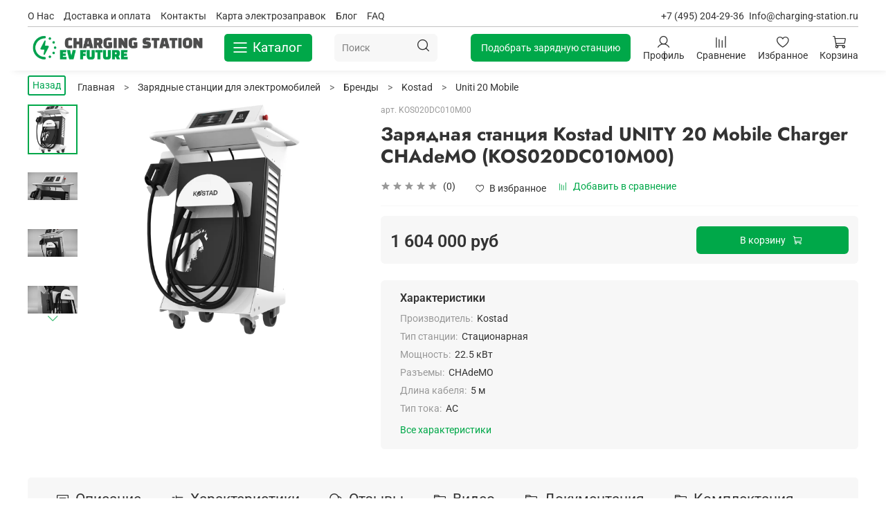

--- FILE ---
content_type: text/html; charset=utf-8
request_url: https://charging-station.ru/product/kostad-unity-20-mobile-charger-chademo
body_size: 64665
content:
<!DOCTYPE html>
<html
  style="
    --color-btn-bg:#00A849;
--color-btn-bg-is-dark:true;
--bg:#FFFFFF;
--bg-is-dark:false;

--color-text: var(--color-text-dark);
--color-text-minor-shade: var(--color-text-dark-minor-shade);
--color-text-major-shade: var(--color-text-dark-major-shade);
--color-text-half-shade: var(--color-text-dark-half-shade);

--color-notice-warning-is-dark:true;
--color-notice-success-is-dark:true;
--color-notice-error-is-dark:true;
--color-notice-info-is-dark:true;
--color-form-controls-bg:var(--bg);
--color-form-controls-bg-disabled:var(--bg-minor-shade);
--color-form-controls-border-color:var(--bg-half-shade);
--color-form-controls-color:var(--color-text);
--is-editor:false;


  "
  >
  <head><meta data-config="{&quot;product_id&quot;:285864459}" name="page-config" content="" /><meta data-config="{&quot;money_with_currency_format&quot;:{&quot;delimiter&quot;:&quot; &quot;,&quot;separator&quot;:&quot;.&quot;,&quot;format&quot;:&quot;%n %u&quot;,&quot;unit&quot;:&quot;руб&quot;,&quot;show_price_without_cents&quot;:1},&quot;currency_code&quot;:&quot;RUR&quot;,&quot;currency_iso_code&quot;:&quot;RUB&quot;,&quot;default_currency&quot;:{&quot;title&quot;:&quot;Российский рубль&quot;,&quot;code&quot;:&quot;RUR&quot;,&quot;rate&quot;:1.0,&quot;format_string&quot;:&quot;%n %u&quot;,&quot;unit&quot;:&quot;руб&quot;,&quot;price_separator&quot;:&quot;&quot;,&quot;is_default&quot;:true,&quot;price_delimiter&quot;:&quot; &quot;,&quot;show_price_with_delimiter&quot;:true,&quot;show_price_without_cents&quot;:true},&quot;facebook&quot;:{&quot;pixelActive&quot;:false,&quot;currency_code&quot;:&quot;RUB&quot;,&quot;use_variants&quot;:null},&quot;vk&quot;:{&quot;pixel_active&quot;:null,&quot;price_list_id&quot;:null},&quot;new_ya_metrika&quot;:true,&quot;ecommerce_data_container&quot;:&quot;dataLayer&quot;,&quot;common_js_version&quot;:null,&quot;vue_ui_version&quot;:null,&quot;feedback_captcha_enabled&quot;:null,&quot;account_id&quot;:877659,&quot;hide_items_out_of_stock&quot;:false,&quot;forbid_order_over_existing&quot;:false,&quot;minimum_items_price&quot;:null,&quot;enable_comparison&quot;:true,&quot;locale&quot;:&quot;ru&quot;,&quot;client_group&quot;:null,&quot;consent_to_personal_data&quot;:{&quot;active&quot;:false,&quot;obligatory&quot;:true,&quot;description&quot;:&quot;Настоящим подтверждаю, что я ознакомлен и согласен с условиями \u003ca href=&#39;/page/oferta&#39; target=&#39;blank&#39;\u003eоферты и политики конфиденциальности\u003c/a\u003e.&quot;},&quot;recaptcha_key&quot;:&quot;6LfXhUEmAAAAAOGNQm5_a2Ach-HWlFKD3Sq7vfFj&quot;,&quot;recaptcha_key_v3&quot;:&quot;6LcZi0EmAAAAAPNov8uGBKSHCvBArp9oO15qAhXa&quot;,&quot;yandex_captcha_key&quot;:&quot;ysc1_ec1ApqrRlTZTXotpTnO8PmXe2ISPHxsd9MO3y0rye822b9d2&quot;,&quot;checkout_float_order_content_block&quot;:false,&quot;available_products_characteristics_ids&quot;:null,&quot;sber_id_app_id&quot;:&quot;5b5a3c11-72e5-4871-8649-4cdbab3ba9a4&quot;,&quot;theme_generation&quot;:4,&quot;quick_checkout_captcha_enabled&quot;:false,&quot;max_order_lines_count&quot;:500,&quot;sber_bnpl_min_amount&quot;:1000,&quot;sber_bnpl_max_amount&quot;:150000,&quot;counter_settings&quot;:{&quot;data_layer_name&quot;:&quot;dataLayer&quot;,&quot;new_counters_setup&quot;:false,&quot;add_to_cart_event&quot;:true,&quot;remove_from_cart_event&quot;:true,&quot;add_to_wishlist_event&quot;:true},&quot;site_setting&quot;:{&quot;show_cart_button&quot;:true,&quot;show_service_button&quot;:false,&quot;show_marketplace_button&quot;:false,&quot;show_quick_checkout_button&quot;:false},&quot;warehouses&quot;:[],&quot;captcha_type&quot;:&quot;google&quot;,&quot;human_readable_urls&quot;:false}" name="shop-config" content="" /><meta name='js-evnvironment' content='production' /><meta name='default-locale' content='ru' /><meta name='insales-redefined-api-methods' content="[]" />
<!--InsalesCounter -->
<script type="text/javascript">
(function() {
  if (typeof window.__insalesCounterId !== 'undefined') {
    return;
  }

  try {
    Object.defineProperty(window, '__insalesCounterId', {
      value: 877659,
      writable: true,
      configurable: true
    });
  } catch (e) {
    console.error('InsalesCounter: Failed to define property, using fallback:', e);
    window.__insalesCounterId = 877659;
  }

  if (typeof window.__insalesCounterId === 'undefined') {
    console.error('InsalesCounter: Failed to set counter ID');
    return;
  }

  let script = document.createElement('script');
  script.async = true;
  script.src = '/javascripts/insales_counter.js?7';
  let firstScript = document.getElementsByTagName('script')[0];
  firstScript.parentNode.insertBefore(script, firstScript);
})();
</script>
<!-- /InsalesCounter -->
      <script>gtmDataLayer = []; gtmDataLayer.push({
      'ecommerce': {
        'detail': {
          'products': [{"id":"285864459","name":"Зарядная станция Kostad UNITY 20 Mobile Charger CHAdeMO (KOS020DC010M00)","category":"Каталог/Зарядные станции для электромобилей/Бренды/Kostad/Uniti 20 Mobile","price":"1604000.0"}]
         }
       }
    });</script>
      <!-- Google Tag Manager -->
      <script>(function(w,d,s,l,i){w[l]=w[l]||[];w[l].push({'gtm.start':
      new Date().getTime(),event:'gtm.js'});var f=d.getElementsByTagName(s)[0],
      j=d.createElement(s),dl=l!='dataLayer'?'&l='+l:'';j.async=true;j.src=
      'https://www.googletagmanager.com/gtm.js?id='+i+dl;f.parentNode.insertBefore(j,f);
      })(window,document,'script','gtmDataLayer','GTM-TRJNMQJ');
      </script>
      <!-- End Google Tag Manager -->

    <!-- meta -->
<meta charset="UTF-8" /><title>Зарядная станция Kostad UNITY 20 Mobile Charger CHAdeMO (KOS020DC010M00) - купить на сайте Charging-Station.ru</title><meta name="description" content="Зарядная станция Kostad UNITY 20 Mobile Charger CHAdeMO (KOS020DC010M00) с доставкой по России. ⚡ Цена, фото, характеристики. Официальная гарантия. Консультация по установке. Заказывайте на сайте или по телефону ☎ +7 (495) 204-29-36">
<meta data-config="{&quot;static-versioned&quot;: &quot;1.38&quot;}" name="theme-meta-data" content="">
<meta name="robots" content="index,follow" />
<meta http-equiv="X-UA-Compatible" content="IE=edge,chrome=1" />
<meta name="viewport" content="width=device-width, initial-scale=1.0" />
<meta name="SKYPE_TOOLBAR" content="SKYPE_TOOLBAR_PARSER_COMPATIBLE" />
<meta name="format-detection" content="telephone=no">

<!-- canonical url--><link rel="canonical" href="https://charging-station.ru/product/kostad-unity-20-mobile-charger-chademo"/>


<!-- rss feed-->
    <meta property="og:title" content="Зарядная станция Kostad UNITY 20 Mobile Charger CHAdeMO (KOS020DC010M00)">
    <meta property="og:type" content="website">
    <meta property="og:url" content="https://charging-station.ru/product/kostad-unity-20-mobile-charger-chademo">

    
      <meta property="og:image" content="https://static.insales-cdn.com/images/products/1/608/519266912/Unity20_Branded.png">
    




<!-- icons-->
<link rel="icon" type="image/png" sizes="16x16" href="https://static.insales-cdn.com/assets/1/7397/6282469/1739374678/favicon.png" /><style media="screen">
  @supports (content-visibility: hidden) {
    body:not(.settings_loaded) .page_layout {
      content-visibility: hidden;
    }
  }
  @supports not (content-visibility: hidden) {
    body:not(.settings_loaded) .page_layout {
      visibility: hidden;
    }
  }
</style>
<style>
  .settings_loaded .preloader {
  	display: none;
  }
  .preloader {
  position: fixed;
  top: 0;
  left: 0;
  width: 100%;
  height: 100%;
  z-index: 9999999999999;
  background: var(--bg);
  opacity: 1;
  visibility: visible;
  -webkit-transition: 0.2s all;
  -moz-transition: 0.2s all;
  -ms-transition: 0.2s all;
  -o-transition: 0.2s all;
  transition: 0.2s all;
      align-items: center;
  justify-content: center;
  display: flex;
  }
  .lds-ellipsis {
  display: inline-block;
  position: relative;
  width: 80px;
  height: 80px;
    opacity: 0.5;
}
.lds-ellipsis div {
  position: absolute;
  top: 33px;
  width: 13px;
  height: 13px;
  border-radius: 50%;
  background: #ddd;
  animation-timing-function: cubic-bezier(0, 1, 1, 0);
}
.lds-ellipsis div:nth-child(1) {
  left: 8px;
  animation: lds-ellipsis1 0.6s infinite;
}
.lds-ellipsis div:nth-child(2) {
  left: 8px;
  animation: lds-ellipsis2 0.6s infinite;
}
.lds-ellipsis div:nth-child(3) {
  left: 32px;
  animation: lds-ellipsis2 0.6s infinite;
}
.lds-ellipsis div:nth-child(4) {
  left: 56px;
  animation: lds-ellipsis3 0.6s infinite;
}
@keyframes lds-ellipsis1 {
  0% {
    transform: scale(0);
  }
  100% {
    transform: scale(1);
  }
}
@keyframes lds-ellipsis3 {
  0% {
    transform: scale(1);
  }
  100% {
    transform: scale(0);
  }
}
@keyframes lds-ellipsis2 {
  0% {
    transform: translate(0, 0);
  }
  100% {
    transform: translate(24px, 0);
  }
}
</style>

  <meta name='product-id' content='285864459' />
</head>
  <body data-multi-lang="false" data-theme-template="product" data-sidebar-type="normal" data-sidebar-position="left">
    <div class="preloader">
      <div class="lds-ellipsis"><div></div><div></div><div></div><div></div></div>
    </div>
    <noscript>
<div class="njs-alert-overlay">
  <div class="njs-alert-wrapper">
    <div class="njs-alert">
      <p></p>
    </div>
  </div>
</div>
</noscript>

    <div class="page_layout page_layout-clear ">
      <header>
      
        <div
  class="layout widget-type_widget_v4_header_8_586631fa41b23e8e0cb5ebdb98a0df64"
  style="--logo-img:'https://static.insales-cdn.com/files/1/6809/32840345/original/blob_4e8e42f21a63cdd8f44e0bfa77f4190f.'; --logo-max-width:260px; --live-search:true; --hide-menu:false; --show-top-panel:true; --hide-search:false; --hide-language:false; --hide-personal:false; --hide-compare:false; --hide-favorite:false; --hide-menu-photo:false; --bage-bg:#3AA66E; --bage-bg-is-dark:true; --bage-bg-minor-shade:#42bb7c; --bage-bg-minor-shade-is-dark:true; --bage-bg-major-shade:#56c48b; --bage-bg-major-shade-is-dark:true; --bage-bg-half-shade:#95dab6; --bage-bg-half-shade-is-light:true; --bg-cat-menu:#FFFFFF; --bg-cat-menu-is-light:true; --bg-cat-menu-minor-shade:#f7f7f7; --bg-cat-menu-minor-shade-is-light:true; --bg-cat-menu-major-shade:#ededed; --bg-cat-menu-major-shade-is-light:true; --bg-cat-menu-half-shade:#808080; --bg-cat-menu-half-shade-is-dark:true; --layout-wide-bg:true; --img-border-radius:0px; --layout-pt:1vw; --layout-pb:1vw; --layout-wide-content:false; --mobile-panel-right-btn:cart; --hide-desktop:false; --hide-mobile:false;"
  data-widget-drop-item-id="56737838"
  
  >
  <div class="layout__content">
    








  <div class="filling-block"></div>
<div class="header " id="header-with-left-menu">
  
  <div class="header__area-top-panel">
    
<div class="top-panel">
  <div class="top-panel__menu">
      
      <ul class="header__menu js-cut-list" data-navigation data-menu-handle="main-menu">
        
        <li class="header__menu-item" data-navigation-item data-menu-item-id="23844583">
          <div class="header__menu-controls">
            <a href="/page/about-us" class="header__menu-link " data-navigation-link="/page/about-us">
              О Нас
            </a>
          </div>
        </li>
        
        <li class="header__menu-item" data-navigation-item data-menu-item-id="10315563">
          <div class="header__menu-controls">
            <a href="/page/delivery" class="header__menu-link " data-navigation-link="/page/delivery">
              Доставка и оплата
            </a>
          </div>
        </li>
        
        <li class="header__menu-item" data-navigation-item data-menu-item-id="10315562">
          <div class="header__menu-controls">
            <a href="/page/contacts" class="header__menu-link " data-navigation-link="/page/contacts">
              Контакты
            </a>
          </div>
        </li>
        
        <li class="header__menu-item" data-navigation-item data-menu-item-id="18222410">
          <div class="header__menu-controls">
            <a href="/page/karta-zaryadnyh-stantsii-elektromobiley" class="header__menu-link " data-navigation-link="/page/karta-zaryadnyh-stantsii-elektromobiley">
              Карта электрозаправок
            </a>
          </div>
        </li>
        
        <li class="header__menu-item" data-navigation-item data-menu-item-id="10315571">
          <div class="header__menu-controls">
            <a href="/blogs/blog" class="header__menu-link " data-navigation-link="/blogs/blog">
              Блог
            </a>
          </div>
        </li>
        
        <li class="header__menu-item" data-navigation-item data-menu-item-id="17510404">
          <div class="header__menu-controls">
            <a href="/page/faq" class="header__menu-link " data-navigation-link="/page/faq">
              FAQ
            </a>
          </div>
        </li>
        
      </ul>
      
    </div>
    <div class="top-panel__phones">
      <ul>
        
        <li>
                <a class="phone-value" href="tel:+74952042936"> +7 (495) 204-29-36</a>
        </li>
        
        
        <li>
          <a class="phone-value" href="tel:Info@chargingstation.ru">Info@charging-station.ru</a>
        </li>
        
      </ul>
    </div>
</div>

  </div>
  
  <div class="header__content ">
    <div class="header__area-logo">
      
  
    
      <a href=" / " class="header__logo">
        <img src="https://static.insales-cdn.com/files/1/6809/32840345/original/blob_4e8e42f21a63cdd8f44e0bfa77f4190f." alt="Сharging station" title="Сharging station" />
      </a>
    
  

    </div>
    <div class="header__area-show-menu">
      <button class="header__show-menu-btn js-toggle-cat-menu">
        <span class="icon icon-bars _show"></span>
        <span class="icon icon-times _hide"></span>
        <span class="catalog-title">Каталог</span>
      </button>
    </div>
    <div class="header__area-search">
    
<div class="header__search">
  <form action="/search" method="get" class="header__search-form">
    <input type="text" autocomplete="off"  data-search-field  class="form-control form-control_size-l header__search-field" name="q" value="" placeholder="Поиск" />
    <input type="hidden" name="lang" value="ru">
    <div class="header__search__results" data-search-result></div>
  </form>
  <button type="button" class="header__search-btn js-start-search">
    <span class="icon icon-search _show"></span>
  </button>
</div>

    </div>
    <div class="header__area-languages">
      
  

    </div>
    <div class="header__area-controls">
          <div class="header__podbor">
      <li class="button form-podbor-btn cut-list__elem" onclick="window.location.href = '/page/forma-podbora';" data-index="3" style="">Подобрать зарядную станцию</li>
      </div>
      
            <a href="/client_account/orders" class="header__control-btn header__cabinet">
              <span class="icon icon-user"></span>
              <span class="header__control-text">Профиль</span>
            </a>
          

          
          
            <a href="/compares" class="header__control-btn header__compare">
              <span class="icon icon-compare">
                <span class="header__control-bage compare-empty" data-compare-counter>0</span>
              </span>
              <span class="header__control-text">Сравнение</span>
            </a>
          
          

          
            <a href="/favorites" class="header__control-btn header__favorite">
              <span class="icon icon-favorites">
                <span class="header__control-bage favorites-empty" data-ui-favorites-counter>0</span>
              </span>
              <span class="header__control-text">Избранное</span>
            </a>
          

          <a href="/cart_items" class="header__control-btn header__cart">
            <span class="icon icon-cart">
              <span class="header__control-bage cart-empty" data-cart-positions-count></span>
            </span>
            <span class="header__control-text">Корзина</span>
          </a>

          
          <a href="tel:+74952042936" class="header__control-btn header__mobile-phone">
            <span class="icon icon-phone"></span>
          </a>
          
    </div>
  </div>
  <div class="header-cat-menu _hide">
    
<div class="m-cat-menu m-cat-menu__wrapper">
<ul class="m-cat-menu__root-level m-cat-menu__list">

  <li class="m-cat-menu__show-next-level show-level-1">
    <a href="/collection/zaryadnye-stantsii">
      <img src="https://static.insales-cdn.com/images/collections/1/5396/89290004/micro_1в.png"
      alt="Зарядные станции">
      <span class="title">
        Зарядные станции
      </span>
      <span class="icon icon-angle-right">
      </span>
    </a>
    <div class="m-cat-menu__level-1 m-cat-menu__wrapper">
      <ul class="m-cat-menu__level-1-list m-cat-menu__list">
        <div class="m-cat-menu__header">

          <button type="button" class="button m-cat-menu__back-btn">
            <span class="icon icon-arrow-left">
            </span>
          </button>
                    <li class="title">Зарядные станции
           </li>
        </div>
        <ul class="mega-cat">
        <li class="cat-titl">
            По типу
        </li>
        <li>
          <a href="/collection/bystrye">
            Быстрые
          </a>
        </li>
        <li>
          <a href="/collection/nastennye">
            Настенные
          </a>
        </li>
        <li>
          <a href="/collection/statsionarnye-zaryadnye-stantsii">
            Стационарные
          </a>
        </li>
        <li>
          <a href="/collection/perenosnye">
            Переносные
          </a>
        </li>
        <li>
          <a href="/collection/otechestvennye-zaryadnye-stantsii">
            Отечественные
          </a>
        </li>
        <li class="cat-titl">
            По назначению
        </li>
        <li>
          <a href="/collection/domashnie-stantsii">
            Для дома
          </a>
        </li>
        <li>
          <a href="/collection/obschestvennye-mesta">
            Для общественных мест
          </a>
        </li>
        <li class="m-cat-menu__show-next-level show-level-2">
          <a href="/collection/kommercheskie-zaryadnye-stantsii">
            Коммерческие зарядные станции
          </a>
        </li>
        <li class="cat-titl">
            По мощности
        </li>
        <li>
          <a href="/collection/7-kvt">
            7 кВт
          </a>
        </li>
        <li>
          <a href="/collection/11-kvt">
            11 кВт
          </a>
        </li>
        <li>
          <a href="/collection/22-kvt">
            22 кВт
          </a>
        </li>
        <li>
          <a href="/collection/150-kvt">
            150 кВт
          </a>
        </li>
        </ul>
        <ul class="mega-cat">
        <li class="cat-titl">
            По току
        </li>
        <li>
          <a href="/collection/stantsiya-postoyannogo-toka">
            Постоянного тока (DC)
          </a>
        </li>
        <li>
          <a href="/collection/stantsiya-peremennogo-toka">
            Переменного тока (AC)
          </a>
        </li>
        <li>
          <a href="/collection/trehfaznye">
            Трехфазные
          </a>
        </li>
        <li>
          <a href="/collection/odnofaznye">
            Однофазные
          </a>
        </li>
        <li>
          <a href="/collection/220-volt">
            220 вольт
          </a>
        </li>
        <li class="cat-titl">
            По типу разъема
        </li>
        <li>
          <a href="/collection/type-1">
            Type 1
          </a>
        </li>
        <li>
          <a href="/collection/type-2">
            Type 2
          </a>
        </li>
        <li>
          <a href="/collection/gb-t">
            GB/T
          </a>
        </li>
        <li>
          <a href="/collection/css">
            CSS
          </a>
        </li>
        <li>
          <a href="/collection/chademo">
            Chademo
          </a>
        </li>
         
        </ul>
        <ul class="mega-cat">
        <li class="cat-titl">
            Бренд авто
        </li>
        <li>
            <a href="/collection/audi">
            Audi
            </a>
        </li>
                <li>
          <a href="/collection/bmw">
BMW
          </a>
        </li>
                <li>
          <a href="/collection/byd">
BYD
          </a>
        </li>
                <li>
          <a href="/collection/jaguar">
Jaguar
          </a>
        </li>
                <li>
          <a href="/collection/mercedes-benz">
Mercedes-Benz
          </a>
        </li>
                <li>
          <a href="/collection/nissan">
NISSAN
          </a>
        </li>
                <li>
          <a href="/collection/peugeot">
Peugeot
          </a>
        </li>
                <li>
          <a href="/collection/porsche">
Porsche
          </a>
        </li>
                <li>
          <a href="/collection/renault">
Renault
          </a>
        </li>
                <li>
          <a href="/collection/zaryadnye-stantsii-dlya-tesla">
Tesla
          </a>
        </li>
                <li>
          <a href="/collection/volkswagen">
Volkswagen
          </a>
        </li>
                <li>
          <a href="/collection/volvo">
Volvo
          </a>
        </li>
                <li>
          <a href="/collection/zeekr">
Zeekr
          </a>
        </li>
                <li>
          <a href="/collection/chery">
Chery
          </a>
        </li>
                <li>
          <a href="/collection/lixiang">
Lixiang
          </a>
        </li>
        </ul>
      </ul>
    </div>
  </li>

  <li class="m-cat-menu__show-next-level show-level-1">
    <a href="/collection/brend">
      <img src="https://static.insales-cdn.com/files/1/647/31834759/original/brands.png"
      alt="Бренды">
      <span class="title">
        Бренды
      </span>
      <span class="icon icon-angle-right">
      </span>
    </a>
    <div class="m-cat-menu__level-1 m-cat-menu__wrapper">
      <ul class="m-cat-menu__level-1-list m-cat-menu__list">
        <div class="m-cat-menu__header">
          <button type="button" class="button m-cat-menu__back-btn">
            <span class="icon icon-arrow-left">
            </span>
          </button>
            <li class="title">Бренды зарядных станций</li>
        </div>
              <li>
                <a href="/collection/abb">
                  ABB
                </a>
              </li>
              <li>
                <a href="/collection/e-prom">
                  E-prom
                </a>
              </li>
              <li>
                <a href="/collection/evlink">
                  EVlink
                </a>
              </li>
              <li>
                <a href="/collection/kostad">
                  Kostad
                </a>
              </li>
              <li>
                <a href="/collection/legrand">
                  Legrand
                </a>
              </li>
              <li>
                <a href="/collection/mennekes">
                  Mennekes
                </a>
              </li>
              <li>
                <a href="/collection/nsp">
                  NSP
                </a>
              </li>
              <li>
                <a href="/collection/orbis">
                  Orbis
                </a>
              </li>
              <li>
                <a href="/collection/pandora">
                  Pandora
                </a>
              </li>
               <li>
                <a href="/collection/punkt-e">
                  Punkt-E
                </a>
              </li>
              <li>
                <a href="/collection/rewatt">
                  Rewatt
                </a>
              </li>
              <li>
                <a href="/collection/simple-energy">
                  Simple Energy
                </a>
              </li>
              <li>
                <a href="/collection/starcharge">
                  StarCharge
                </a>
              </li>
              <li>
                <a href="/collection/sok">
                  S'OK
                </a>
              </li>
              <li>
                <a href="/collection/wallbox">
                  Wallbox
                </a>
              </li>
              <li>
                <a href="/collection/parus-elektro">
                  Парус Электро
                </a>
              </li>
              <li>
                <a href="/collection/pss">
                  ПСС
                </a>
              </li>
               <li>
                <a href="/collection/strim-elektro">
                  Стрим Электро
                </a>
              </li>
              <li>
                <a href="/collection/fora">
                  ФОРА
                </a>
              </li>
              <li>
                <a href="/collection/yablochkov">
                  Яблочков
                </a>
              </li>
            </ul>
          </div>
        </li>
        
  <li class="m-cat-menu__show-next-level show-level-1">
    <a href="/collection/akssesuary">
      <img src="https://static.insales-cdn.com/images/collections/1/6155/89290763/micro_4г.png"
      alt="Акссесуары">
      <span class="title">
        Доп. Оборудование
      </span>
      <span class="icon icon-angle-right">
      </span>
    </a>
    <div class="m-cat-menu__level-1 m-cat-menu__wrapper">
      <ul class="m-cat-menu__level-1-list m-cat-menu__list">
        <div class="m-cat-menu__header">
          <button type="button" class="button m-cat-menu__back-btn">
            <span class="icon icon-arrow-left">
            </span>
          </button>
          <li class="title">Доп. оборудование</li>
        </div>
        <li>
          <a href="/collection/zapchasti">
            Запчасти
          </a>
        </li>
        <li>
          <a href="/collection/pedistaly">
            Пъедесталы
          </a>
        </li>
        <li>
          <a href="/collection/rozetki">
            Розетки
          </a>
        </li>
          <li>
          <a href="/collection/perehodniki">
            Переходники
          </a>
        </li>
         <li>
           <a href="/collection/adaptery">
            Адаптеры
          </a>
        </li>
        <li>
          <a href="/collection/kabeli-dlya-zaryadki">
            Кабели для зарядки
          </a>
        </li>
      </ul>
    </div>
  </li>
  <li class="m-cat-menu__show-next-level show-level-1">
    <a href="/collection/uslugi">
      <img src="https://static.insales-cdn.com/images/collections/1/6299/89290907/micro_2з.png"
      alt="Услуги">
      <span class="title">
        Услуги
      </span>
      <span class="icon icon-angle-right">
      </span>
    </a>
    <div class="m-cat-menu__level-1 m-cat-menu__wrapper">
      <ul class="m-cat-menu__level-1-list m-cat-menu__list">
        <div class="m-cat-menu__header">
          <button type="button" class="button m-cat-menu__back-btn">
            <span class="icon icon-arrow-left">
            </span>
          </button>
          <li class="title">Услуги</li>
        </div>
        <li>
          <a href="/product/proektirovanie-sistemy-elektrosnabzheniya-sostavlenie-smety">
            Проектирование системы электроснабжения, составление сметы
          </a>
        </li>
        <li>
          <a href="/product/montazh-zaryadnoy-stantsii">
 Монтаж зарядной станции
          </a>
        </li>
        <li>
          <a href="/product/montazh-elektroschita">
 Монтаж щитка
          </a>
        </li>
        <li>
          <a href="/product/puskonaladka-po">
Пусконаладка ПО          </a>
        </li>
        <li>
          <a href="/product/tehnicheskoe-obsluzhivanie">
 Техническое обслуживание
        </a>
        </li>
      </ul>
    </div>
  </li>
</ul>
<div class="btn-podbor">
<button class="button form-podbor-btn cut-list__elem" type="button" onclick="window.location.href = '/page/forma-podbora';" data-index="3" style="">Подобрать зарядную станцию</button>
</div>
  </div>

  </div>
</div>







  </div>
</div>

      
      </header>

      

      <main>
        
  <div
  class="layout widget-type_widget_v4_breadcrumbs_1_0f63f8db007006f26c4267126cc3fa56"
  style="--breadcrumb-color:#333333; --breadcrumb-color-is-dark:true; --breadcrumb-color-minor-shade:#474747; --breadcrumb-color-minor-shade-is-dark:true; --breadcrumb-color-major-shade:#5c5c5c; --breadcrumb-color-major-shade-is-dark:true; --breadcrumb-color-half-shade:#999999; --breadcrumb-color-half-shade-is-dark:true; --delemeter:3; --align:start; --layout-wide-bg:false; --layout-mt:1vw; --layout-mb:0vw; --layout-pt:0vw; --layout-pb:0.5vw; --layout-content-max-width:1500px; --layout-wide-content:false; --layout-edge:false; --hide-desktop:false; --hide-mobile:false;"
  data-widget-drop-item-id="56496308"
  
  >
  <div class="layout__content">
    

 
 
<div class="breadcrumb-wrapper delemeter_3" >
  
  
<a style="float: left;border: 2px solid #00a651;border-radius: 3px;padding: 2px 5px;margin-right: 17px;text-decoration: none;color: #00a651;margin-top: -5px;font-size: 14px;" href="/collection/uniti-20-mobile">Назад</a>
   
   
  <ul class="breadcrumb" itemscope="" itemtype="http://schema.org/BreadcrumbList">
    <li class="breadcrumb-item home" itemscope="" itemprop="itemListElement" itemtype="http://schema.org/ListItem">
      <a class="breadcrumb-link" title="Главная" href="/" itemprop="item"><span itemprop="name">Главная
        </span>
      </a>
      <meta itemprop="position" content="1">
    </li>
    
    
    
    
    
    
    
      
        
    
    
    <li class="breadcrumb-item" data-breadcrumbs="2" itemscope="" itemprop="itemListElement" itemtype="http://schema.org/ListItem">
      <a itemprop="item" class="breadcrumb-link" title="Зарядные станции для электромобилей" href="/collection/zaryadnye-stantsii"><span itemprop="name">Зарядные станции для электромобилей</span></a>
      <meta itemprop="position" content="2">
    </li>



    
    
    
      
        
    
    
    <li class="breadcrumb-item" data-breadcrumbs="3" itemscope="" itemprop="itemListElement" itemtype="http://schema.org/ListItem">
      <a itemprop="item" class="breadcrumb-link" title="Бренды" href="/collection/brend"><span itemprop="name">Бренды</span></a>
      <meta itemprop="position" content="3">
    </li>



    
    
    
      
        
    
    
    <li class="breadcrumb-item" data-breadcrumbs="4" itemscope="" itemprop="itemListElement" itemtype="http://schema.org/ListItem">
      <a itemprop="item" class="breadcrumb-link" title="Kostad" href="/collection/kostad"><span itemprop="name">Kostad</span></a>
      <meta itemprop="position" content="4">
    </li>



    
    
    
      
        
    
    
    <li class="breadcrumb-item" data-breadcrumbs="5" itemscope="" itemprop="itemListElement" itemtype="http://schema.org/ListItem">
      <a itemprop="item" class="breadcrumb-link" title="Uniti 20 Mobile" href="/collection/uniti-20-mobile"><span itemprop="name">Uniti 20 Mobile</span></a>
      <meta itemprop="position" content="5">
    </li>



    
    
    
      
        
    <!---Название товара в хдебных крошках
     <li class="breadcrumb-item last-breadcrumb" data-breadcrumbs="6" itemscope="" itemprop="itemListElement" itemtype="http://schema.org/ListItem">
         <a itemprop="item" class="breadcrumb-link current-page" title="Зарядная станция Kostad UNITY 20 Mobile Charger CHAdeMO (KOS020DC010M00)" href="/product/kostad-unity-20-mobile-charger-chademo"><span itemprop="name">Зарядная станция Kostad UNITY 20 Mobile Charger CHAdeMO (KOS020DC010M00)</span></a>
         <meta itemprop="position" content="6">
        </li>
 Название товара в хлебных крошках--->
    </ul>
    
    
</div>





  </div>
</div>


  <div
  class="layout widget-type_widget_v4_product_1_52088bea56625fa84a5ece7bef460131"
  style="--rating-color:#ff4100; --rating-color-is-dark:true; --rating-color-minor-shade:#ff531a; --rating-color-minor-shade-is-dark:true; --rating-color-major-shade:#ff6633; --rating-color-major-shade-is-dark:true; --rating-color-half-shade:#ff9f80; --rating-color-half-shade-is-light:true; --properties-limit:6; --sale-bg:#FF4100; --sale-bg-is-dark:true; --sale-bg-minor-shade:#ff531a; --sale-bg-minor-shade-is-dark:true; --sale-bg-major-shade:#ff6633; --sale-bg-major-shade-is-dark:true; --sale-bg-half-shade:#ff9f80; --sale-bg-half-shade-is-light:true; --sticker-font-size:0.9rem; --show-selected-variant-photos:false; --video-before-image:false; --img-ratio:1.2; --img-fit:contain; --product-hide-description:false; --product-hide-variants-title:false; --product-hide-sku:false; --product-hide-compare:false; --layout-wide-bg:false; --layout-mt:0.5vw; --layout-mb:0vw; --layout-pt:0vw; --layout-pb:0.5vw; --layout-content-max-width:1500px; --layout-wide-content:false; --layout-edge:false; --hide-desktop:false; --hide-mobile:false;"
  data-widget-drop-item-id="56496310"
  
  >
  <div class="layout__content">
    

<form
action="/cart_items"
method="post"
data-product-id="285864459"
data-product-json="{&quot;id&quot;:285864459,&quot;url&quot;:&quot;/product/kostad-unity-20-mobile-charger-chademo&quot;,&quot;title&quot;:&quot;Зарядная станция Kostad UNITY 20 Mobile Charger CHAdeMO (KOS020DC010M00)&quot;,&quot;short_description&quot;:null,&quot;available&quot;:true,&quot;unit&quot;:&quot;pce&quot;,&quot;permalink&quot;:&quot;kostad-unity-20-mobile-charger-chademo&quot;,&quot;images&quot;:[{&quot;id&quot;:519266912,&quot;product_id&quot;:285864459,&quot;external_id&quot;:null,&quot;position&quot;:1,&quot;created_at&quot;:&quot;2022-02-18T17:06:14.000+03:00&quot;,&quot;image_processing&quot;:false,&quot;title&quot;:null,&quot;url&quot;:&quot;https://static.insales-cdn.com/images/products/1/608/519266912/thumb_Unity20_Branded.png&quot;,&quot;original_url&quot;:&quot;https://static.insales-cdn.com/images/products/1/608/519266912/Unity20_Branded.png&quot;,&quot;medium_url&quot;:&quot;https://static.insales-cdn.com/images/products/1/608/519266912/medium_Unity20_Branded.png&quot;,&quot;small_url&quot;:&quot;https://static.insales-cdn.com/images/products/1/608/519266912/micro_Unity20_Branded.png&quot;,&quot;thumb_url&quot;:&quot;https://static.insales-cdn.com/images/products/1/608/519266912/thumb_Unity20_Branded.png&quot;,&quot;compact_url&quot;:&quot;https://static.insales-cdn.com/images/products/1/608/519266912/compact_Unity20_Branded.png&quot;,&quot;large_url&quot;:&quot;https://static.insales-cdn.com/images/products/1/608/519266912/large_Unity20_Branded.png&quot;,&quot;filename&quot;:&quot;Unity20_Branded.png&quot;,&quot;image_content_type&quot;:&quot;image/png&quot;},{&quot;id&quot;:845286562,&quot;product_id&quot;:285864459,&quot;external_id&quot;:null,&quot;position&quot;:2,&quot;created_at&quot;:&quot;2024-04-12T12:59:38.000+03:00&quot;,&quot;image_processing&quot;:false,&quot;title&quot;:null,&quot;url&quot;:&quot;https://static.insales-cdn.com/images/products/1/3234/845286562/thumb_2024-04-12_12-43-44.png&quot;,&quot;original_url&quot;:&quot;https://static.insales-cdn.com/images/products/1/3234/845286562/2024-04-12_12-43-44.png&quot;,&quot;medium_url&quot;:&quot;https://static.insales-cdn.com/images/products/1/3234/845286562/medium_2024-04-12_12-43-44.png&quot;,&quot;small_url&quot;:&quot;https://static.insales-cdn.com/images/products/1/3234/845286562/micro_2024-04-12_12-43-44.png&quot;,&quot;thumb_url&quot;:&quot;https://static.insales-cdn.com/images/products/1/3234/845286562/thumb_2024-04-12_12-43-44.png&quot;,&quot;compact_url&quot;:&quot;https://static.insales-cdn.com/images/products/1/3234/845286562/compact_2024-04-12_12-43-44.png&quot;,&quot;large_url&quot;:&quot;https://static.insales-cdn.com/images/products/1/3234/845286562/large_2024-04-12_12-43-44.png&quot;,&quot;filename&quot;:&quot;2024-04-12_12-43-44.png&quot;,&quot;image_content_type&quot;:&quot;image/png&quot;},{&quot;id&quot;:845286559,&quot;product_id&quot;:285864459,&quot;external_id&quot;:null,&quot;position&quot;:3,&quot;created_at&quot;:&quot;2024-04-12T12:59:38.000+03:00&quot;,&quot;image_processing&quot;:false,&quot;title&quot;:null,&quot;url&quot;:&quot;https://static.insales-cdn.com/images/products/1/3231/845286559/thumb_2024-04-12_12-45-44.png&quot;,&quot;original_url&quot;:&quot;https://static.insales-cdn.com/images/products/1/3231/845286559/2024-04-12_12-45-44.png&quot;,&quot;medium_url&quot;:&quot;https://static.insales-cdn.com/images/products/1/3231/845286559/medium_2024-04-12_12-45-44.png&quot;,&quot;small_url&quot;:&quot;https://static.insales-cdn.com/images/products/1/3231/845286559/micro_2024-04-12_12-45-44.png&quot;,&quot;thumb_url&quot;:&quot;https://static.insales-cdn.com/images/products/1/3231/845286559/thumb_2024-04-12_12-45-44.png&quot;,&quot;compact_url&quot;:&quot;https://static.insales-cdn.com/images/products/1/3231/845286559/compact_2024-04-12_12-45-44.png&quot;,&quot;large_url&quot;:&quot;https://static.insales-cdn.com/images/products/1/3231/845286559/large_2024-04-12_12-45-44.png&quot;,&quot;filename&quot;:&quot;2024-04-12_12-45-44.png&quot;,&quot;image_content_type&quot;:&quot;image/png&quot;},{&quot;id&quot;:845286561,&quot;product_id&quot;:285864459,&quot;external_id&quot;:null,&quot;position&quot;:4,&quot;created_at&quot;:&quot;2024-04-12T12:59:38.000+03:00&quot;,&quot;image_processing&quot;:false,&quot;title&quot;:null,&quot;url&quot;:&quot;https://static.insales-cdn.com/images/products/1/3233/845286561/thumb_2024-04-12_12-44-13.png&quot;,&quot;original_url&quot;:&quot;https://static.insales-cdn.com/images/products/1/3233/845286561/2024-04-12_12-44-13.png&quot;,&quot;medium_url&quot;:&quot;https://static.insales-cdn.com/images/products/1/3233/845286561/medium_2024-04-12_12-44-13.png&quot;,&quot;small_url&quot;:&quot;https://static.insales-cdn.com/images/products/1/3233/845286561/micro_2024-04-12_12-44-13.png&quot;,&quot;thumb_url&quot;:&quot;https://static.insales-cdn.com/images/products/1/3233/845286561/thumb_2024-04-12_12-44-13.png&quot;,&quot;compact_url&quot;:&quot;https://static.insales-cdn.com/images/products/1/3233/845286561/compact_2024-04-12_12-44-13.png&quot;,&quot;large_url&quot;:&quot;https://static.insales-cdn.com/images/products/1/3233/845286561/large_2024-04-12_12-44-13.png&quot;,&quot;filename&quot;:&quot;2024-04-12_12-44-13.png&quot;,&quot;image_content_type&quot;:&quot;image/png&quot;},{&quot;id&quot;:845286560,&quot;product_id&quot;:285864459,&quot;external_id&quot;:null,&quot;position&quot;:5,&quot;created_at&quot;:&quot;2024-04-12T12:59:38.000+03:00&quot;,&quot;image_processing&quot;:false,&quot;title&quot;:null,&quot;url&quot;:&quot;https://static.insales-cdn.com/images/products/1/3232/845286560/thumb_2024-04-12_12-44-57.png&quot;,&quot;original_url&quot;:&quot;https://static.insales-cdn.com/images/products/1/3232/845286560/2024-04-12_12-44-57.png&quot;,&quot;medium_url&quot;:&quot;https://static.insales-cdn.com/images/products/1/3232/845286560/medium_2024-04-12_12-44-57.png&quot;,&quot;small_url&quot;:&quot;https://static.insales-cdn.com/images/products/1/3232/845286560/micro_2024-04-12_12-44-57.png&quot;,&quot;thumb_url&quot;:&quot;https://static.insales-cdn.com/images/products/1/3232/845286560/thumb_2024-04-12_12-44-57.png&quot;,&quot;compact_url&quot;:&quot;https://static.insales-cdn.com/images/products/1/3232/845286560/compact_2024-04-12_12-44-57.png&quot;,&quot;large_url&quot;:&quot;https://static.insales-cdn.com/images/products/1/3232/845286560/large_2024-04-12_12-44-57.png&quot;,&quot;filename&quot;:&quot;2024-04-12_12-44-57.png&quot;,&quot;image_content_type&quot;:&quot;image/png&quot;},{&quot;id&quot;:845286558,&quot;product_id&quot;:285864459,&quot;external_id&quot;:null,&quot;position&quot;:6,&quot;created_at&quot;:&quot;2024-04-12T12:59:38.000+03:00&quot;,&quot;image_processing&quot;:false,&quot;title&quot;:null,&quot;url&quot;:&quot;https://static.insales-cdn.com/images/products/1/3230/845286558/thumb_2024-04-12_12-46-17.png&quot;,&quot;original_url&quot;:&quot;https://static.insales-cdn.com/images/products/1/3230/845286558/2024-04-12_12-46-17.png&quot;,&quot;medium_url&quot;:&quot;https://static.insales-cdn.com/images/products/1/3230/845286558/medium_2024-04-12_12-46-17.png&quot;,&quot;small_url&quot;:&quot;https://static.insales-cdn.com/images/products/1/3230/845286558/micro_2024-04-12_12-46-17.png&quot;,&quot;thumb_url&quot;:&quot;https://static.insales-cdn.com/images/products/1/3230/845286558/thumb_2024-04-12_12-46-17.png&quot;,&quot;compact_url&quot;:&quot;https://static.insales-cdn.com/images/products/1/3230/845286558/compact_2024-04-12_12-46-17.png&quot;,&quot;large_url&quot;:&quot;https://static.insales-cdn.com/images/products/1/3230/845286558/large_2024-04-12_12-46-17.png&quot;,&quot;filename&quot;:&quot;2024-04-12_12-46-17.png&quot;,&quot;image_content_type&quot;:&quot;image/png&quot;},{&quot;id&quot;:845286563,&quot;product_id&quot;:285864459,&quot;external_id&quot;:null,&quot;position&quot;:7,&quot;created_at&quot;:&quot;2024-04-12T12:59:38.000+03:00&quot;,&quot;image_processing&quot;:false,&quot;title&quot;:null,&quot;url&quot;:&quot;https://static.insales-cdn.com/images/products/1/3235/845286563/thumb_2024-04-12_12-41-30.png&quot;,&quot;original_url&quot;:&quot;https://static.insales-cdn.com/images/products/1/3235/845286563/2024-04-12_12-41-30.png&quot;,&quot;medium_url&quot;:&quot;https://static.insales-cdn.com/images/products/1/3235/845286563/medium_2024-04-12_12-41-30.png&quot;,&quot;small_url&quot;:&quot;https://static.insales-cdn.com/images/products/1/3235/845286563/micro_2024-04-12_12-41-30.png&quot;,&quot;thumb_url&quot;:&quot;https://static.insales-cdn.com/images/products/1/3235/845286563/thumb_2024-04-12_12-41-30.png&quot;,&quot;compact_url&quot;:&quot;https://static.insales-cdn.com/images/products/1/3235/845286563/compact_2024-04-12_12-41-30.png&quot;,&quot;large_url&quot;:&quot;https://static.insales-cdn.com/images/products/1/3235/845286563/large_2024-04-12_12-41-30.png&quot;,&quot;filename&quot;:&quot;2024-04-12_12-41-30.png&quot;,&quot;image_content_type&quot;:&quot;image/png&quot;}],&quot;first_image&quot;:{&quot;id&quot;:519266912,&quot;product_id&quot;:285864459,&quot;external_id&quot;:null,&quot;position&quot;:1,&quot;created_at&quot;:&quot;2022-02-18T17:06:14.000+03:00&quot;,&quot;image_processing&quot;:false,&quot;title&quot;:null,&quot;url&quot;:&quot;https://static.insales-cdn.com/images/products/1/608/519266912/thumb_Unity20_Branded.png&quot;,&quot;original_url&quot;:&quot;https://static.insales-cdn.com/images/products/1/608/519266912/Unity20_Branded.png&quot;,&quot;medium_url&quot;:&quot;https://static.insales-cdn.com/images/products/1/608/519266912/medium_Unity20_Branded.png&quot;,&quot;small_url&quot;:&quot;https://static.insales-cdn.com/images/products/1/608/519266912/micro_Unity20_Branded.png&quot;,&quot;thumb_url&quot;:&quot;https://static.insales-cdn.com/images/products/1/608/519266912/thumb_Unity20_Branded.png&quot;,&quot;compact_url&quot;:&quot;https://static.insales-cdn.com/images/products/1/608/519266912/compact_Unity20_Branded.png&quot;,&quot;large_url&quot;:&quot;https://static.insales-cdn.com/images/products/1/608/519266912/large_Unity20_Branded.png&quot;,&quot;filename&quot;:&quot;Unity20_Branded.png&quot;,&quot;image_content_type&quot;:&quot;image/png&quot;},&quot;category_id&quot;:22885787,&quot;canonical_url_collection_id&quot;:20677882,&quot;price_kinds&quot;:[],&quot;price_min&quot;:&quot;1604000.0&quot;,&quot;price_max&quot;:&quot;1604000.0&quot;,&quot;bundle&quot;:null,&quot;updated_at&quot;:&quot;2024-10-09T11:35:38.000+03:00&quot;,&quot;video_links&quot;:[],&quot;reviews_average_rating_cached&quot;:null,&quot;reviews_count_cached&quot;:null,&quot;option_names&quot;:[],&quot;properties&quot;:[{&quot;id&quot;:38625197,&quot;position&quot;:1,&quot;backoffice&quot;:false,&quot;is_hidden&quot;:false,&quot;is_navigational&quot;:true,&quot;permalink&quot;:&quot;brend&quot;,&quot;title&quot;:&quot;Производитель&quot;},{&quot;id&quot;:54861802,&quot;position&quot;:2,&quot;backoffice&quot;:false,&quot;is_hidden&quot;:false,&quot;is_navigational&quot;:true,&quot;permalink&quot;:&quot;tip-stantsii&quot;,&quot;title&quot;:&quot;Тип станции&quot;},{&quot;id&quot;:38625183,&quot;position&quot;:3,&quot;backoffice&quot;:false,&quot;is_hidden&quot;:false,&quot;is_navigational&quot;:true,&quot;permalink&quot;:&quot;moschnost&quot;,&quot;title&quot;:&quot;Мощность&quot;},{&quot;id&quot;:38625185,&quot;position&quot;:4,&quot;backoffice&quot;:false,&quot;is_hidden&quot;:false,&quot;is_navigational&quot;:true,&quot;permalink&quot;:&quot;razemy&quot;,&quot;title&quot;:&quot;Разъемы&quot;},{&quot;id&quot;:54407490,&quot;position&quot;:5,&quot;backoffice&quot;:false,&quot;is_hidden&quot;:false,&quot;is_navigational&quot;:false,&quot;permalink&quot;:&quot;dlina-kabelya&quot;,&quot;title&quot;:&quot;Длина кабеля&quot;},{&quot;id&quot;:54852134,&quot;position&quot;:6,&quot;backoffice&quot;:false,&quot;is_hidden&quot;:false,&quot;is_navigational&quot;:true,&quot;permalink&quot;:&quot;tip-toka&quot;,&quot;title&quot;:&quot;Тип тока&quot;},{&quot;id&quot;:38625191,&quot;position&quot;:7,&quot;backoffice&quot;:false,&quot;is_hidden&quot;:false,&quot;is_navigational&quot;:true,&quot;permalink&quot;:&quot;kolichestvo-tochek-zaryadki&quot;,&quot;title&quot;:&quot;Количество точек зарядки&quot;},{&quot;id&quot;:38625190,&quot;position&quot;:8,&quot;backoffice&quot;:false,&quot;is_hidden&quot;:false,&quot;is_navigational&quot;:true,&quot;permalink&quot;:&quot;stepen-zaschity-ip&quot;,&quot;title&quot;:&quot;Степень защиты IP&quot;},{&quot;id&quot;:38625189,&quot;position&quot;:9,&quot;backoffice&quot;:false,&quot;is_hidden&quot;:false,&quot;is_navigational&quot;:true,&quot;permalink&quot;:&quot;sistema-kontrolya-dostupa&quot;,&quot;title&quot;:&quot;Система контроля доступа&quot;},{&quot;id&quot;:38625233,&quot;position&quot;:10,&quot;backoffice&quot;:false,&quot;is_hidden&quot;:false,&quot;is_navigational&quot;:false,&quot;permalink&quot;:&quot;konnektor&quot;,&quot;title&quot;:&quot;Коннектор&quot;},{&quot;id&quot;:38625200,&quot;position&quot;:11,&quot;backoffice&quot;:false,&quot;is_hidden&quot;:false,&quot;is_navigational&quot;:true,&quot;permalink&quot;:&quot;kolichestvo-faz&quot;,&quot;title&quot;:&quot;Количество фаз&quot;},{&quot;id&quot;:38625202,&quot;position&quot;:12,&quot;backoffice&quot;:false,&quot;is_hidden&quot;:false,&quot;is_navigational&quot;:true,&quot;permalink&quot;:&quot;rezhim-zaryadki&quot;,&quot;title&quot;:&quot;Режим зарядки&quot;},{&quot;id&quot;:38625206,&quot;position&quot;:15,&quot;backoffice&quot;:false,&quot;is_hidden&quot;:false,&quot;is_navigational&quot;:false,&quot;permalink&quot;:&quot;vyhodnoy-tok&quot;,&quot;title&quot;:&quot;Выходной ток&quot;},{&quot;id&quot;:38625192,&quot;position&quot;:16,&quot;backoffice&quot;:false,&quot;is_hidden&quot;:false,&quot;is_navigational&quot;:false,&quot;permalink&quot;:&quot;tip-montazha&quot;,&quot;title&quot;:&quot;Тип монтажа&quot;},{&quot;id&quot;:38625227,&quot;position&quot;:19,&quot;backoffice&quot;:false,&quot;is_hidden&quot;:false,&quot;is_navigational&quot;:false,&quot;permalink&quot;:&quot;displey&quot;,&quot;title&quot;:&quot;Дисплей&quot;},{&quot;id&quot;:38625193,&quot;position&quot;:22,&quot;backoffice&quot;:false,&quot;is_hidden&quot;:false,&quot;is_navigational&quot;:false,&quot;permalink&quot;:&quot;rabochaya-temperatura&quot;,&quot;title&quot;:&quot;Рабочая температура&quot;},{&quot;id&quot;:38625201,&quot;position&quot;:23,&quot;backoffice&quot;:false,&quot;is_hidden&quot;:false,&quot;is_navigational&quot;:false,&quot;permalink&quot;:&quot;stepen-zaschity-ik&quot;,&quot;title&quot;:&quot;Степень защиты IK&quot;},{&quot;id&quot;:38625205,&quot;position&quot;:25,&quot;backoffice&quot;:false,&quot;is_hidden&quot;:false,&quot;is_navigational&quot;:false,&quot;permalink&quot;:&quot;ves&quot;,&quot;title&quot;:&quot;Вес&quot;},{&quot;id&quot;:38625207,&quot;position&quot;:26,&quot;backoffice&quot;:false,&quot;is_hidden&quot;:false,&quot;is_navigational&quot;:false,&quot;permalink&quot;:&quot;interfeys-svyazi&quot;,&quot;title&quot;:&quot;Интерфейс связи&quot;},{&quot;id&quot;:38625208,&quot;position&quot;:27,&quot;backoffice&quot;:false,&quot;is_hidden&quot;:false,&quot;is_navigational&quot;:true,&quot;permalink&quot;:&quot;kolichestvo-odnovremennyh-seansov-zaryadki&quot;,&quot;title&quot;:&quot;Количество одновременных сеансов зарядки&quot;},{&quot;id&quot;:38625209,&quot;position&quot;:28,&quot;backoffice&quot;:false,&quot;is_hidden&quot;:false,&quot;is_navigational&quot;:false,&quot;permalink&quot;:&quot;tip-ekrana&quot;,&quot;title&quot;:&quot;Тип экрана&quot;},{&quot;id&quot;:38625184,&quot;position&quot;:29,&quot;backoffice&quot;:false,&quot;is_hidden&quot;:false,&quot;is_navigational&quot;:false,&quot;permalink&quot;:&quot;potreblyaemyy-tok&quot;,&quot;title&quot;:&quot;Потребляемый ток&quot;},{&quot;id&quot;:38625210,&quot;position&quot;:30,&quot;backoffice&quot;:false,&quot;is_hidden&quot;:false,&quot;is_navigational&quot;:false,&quot;permalink&quot;:&quot;protokol-svyazi&quot;,&quot;title&quot;:&quot;Протокол связи&quot;},{&quot;id&quot;:38625212,&quot;position&quot;:32,&quot;backoffice&quot;:false,&quot;is_hidden&quot;:false,&quot;is_navigational&quot;:false,&quot;permalink&quot;:&quot;tsvet&quot;,&quot;title&quot;:&quot;Цвет&quot;}],&quot;characteristics&quot;:[{&quot;id&quot;:162399302,&quot;property_id&quot;:38625191,&quot;position&quot;:1,&quot;title&quot;:&quot;1&quot;,&quot;permalink&quot;:&quot;1&quot;},{&quot;id&quot;:162399625,&quot;property_id&quot;:38625212,&quot;position&quot;:1,&quot;title&quot;:&quot;Белый&quot;,&quot;permalink&quot;:&quot;belyy&quot;},{&quot;id&quot;:162399626,&quot;property_id&quot;:38625212,&quot;position&quot;:2,&quot;title&quot;:&quot;Черный&quot;,&quot;permalink&quot;:&quot;chernyy&quot;},{&quot;id&quot;:162399235,&quot;property_id&quot;:38625200,&quot;position&quot;:2,&quot;title&quot;:&quot;3&quot;,&quot;permalink&quot;:&quot;3&quot;},{&quot;id&quot;:162399224,&quot;property_id&quot;:38625184,&quot;position&quot;:7,&quot;title&quot;:&quot;32 А&quot;,&quot;permalink&quot;:&quot;32-a&quot;},{&quot;id&quot;:214683824,&quot;property_id&quot;:38625183,&quot;position&quot;:18,&quot;title&quot;:&quot;22.5 кВт&quot;,&quot;permalink&quot;:&quot;225-kvt&quot;},{&quot;id&quot;:214683672,&quot;property_id&quot;:54407490,&quot;position&quot;:1,&quot;title&quot;:&quot;5 м&quot;,&quot;permalink&quot;:&quot;5-m&quot;},{&quot;id&quot;:214683701,&quot;property_id&quot;:38625210,&quot;position&quot;:12,&quot;title&quot;:&quot;OCPP 1.6&quot;,&quot;permalink&quot;:&quot;ocpp-16-2&quot;},{&quot;id&quot;:214683821,&quot;property_id&quot;:38625210,&quot;position&quot;:14,&quot;title&quot;:&quot;OCPP 2.0&quot;,&quot;permalink&quot;:&quot;ocpp-20&quot;},{&quot;id&quot;:214683725,&quot;property_id&quot;:38625227,&quot;position&quot;:9,&quot;title&quot;:&quot;7\&quot; сенсорный LCD дисплей&quot;,&quot;permalink&quot;:&quot;7-sensornyy-lcd-displey&quot;},{&quot;id&quot;:162399610,&quot;property_id&quot;:38625185,&quot;position&quot;:6,&quot;title&quot;:&quot;CHAdeMO&quot;,&quot;permalink&quot;:&quot;chademo&quot;},{&quot;id&quot;:162399320,&quot;property_id&quot;:38625189,&quot;position&quot;:9,&quot;title&quot;:&quot;RFID&quot;,&quot;permalink&quot;:&quot;rfid&quot;},{&quot;id&quot;:162399720,&quot;property_id&quot;:38625189,&quot;position&quot;:3,&quot;title&quot;:&quot;ISO 15118 Plug’n’Charge&quot;,&quot;permalink&quot;:&quot;iso-15118-plugncharge&quot;},{&quot;id&quot;:162399206,&quot;property_id&quot;:38625190,&quot;position&quot;:2,&quot;title&quot;:&quot;IP54&quot;,&quot;permalink&quot;:&quot;ip54&quot;},{&quot;id&quot;:162399299,&quot;property_id&quot;:38625192,&quot;position&quot;:2,&quot;title&quot;:&quot;Напольный&quot;,&quot;permalink&quot;:&quot;napolnyy&quot;},{&quot;id&quot;:162399721,&quot;property_id&quot;:38625193,&quot;position&quot;:7,&quot;title&quot;:&quot;от -30 до 55 °C&quot;,&quot;permalink&quot;:&quot;ot-30-do-55-c&quot;},{&quot;id&quot;:162399713,&quot;property_id&quot;:38625197,&quot;position&quot;:4,&quot;title&quot;:&quot;Kostad&quot;,&quot;permalink&quot;:&quot;kostad&quot;},{&quot;id&quot;:162399723,&quot;property_id&quot;:38625201,&quot;position&quot;:4,&quot;title&quot;:&quot;IK10 (Корпус)&quot;,&quot;permalink&quot;:&quot;ik10-korpus&quot;},{&quot;id&quot;:162399724,&quot;property_id&quot;:38625201,&quot;position&quot;:3,&quot;title&quot;:&quot;IK08 (Дисплей)&quot;,&quot;permalink&quot;:&quot;ik08-displey&quot;},{&quot;id&quot;:162399729,&quot;property_id&quot;:38625205,&quot;position&quot;:23,&quot;title&quot;:&quot;80 кг&quot;,&quot;permalink&quot;:&quot;80-kg&quot;},{&quot;id&quot;:162399726,&quot;property_id&quot;:38625206,&quot;position&quot;:8,&quot;title&quot;:&quot;80 A&quot;,&quot;permalink&quot;:&quot;80-a&quot;},{&quot;id&quot;:162399604,&quot;property_id&quot;:38625207,&quot;position&quot;:1,&quot;title&quot;:&quot;3G&quot;,&quot;permalink&quot;:&quot;3g&quot;},{&quot;id&quot;:162399605,&quot;property_id&quot;:38625207,&quot;position&quot;:2,&quot;title&quot;:&quot;4G&quot;,&quot;permalink&quot;:&quot;4g&quot;},{&quot;id&quot;:162399633,&quot;property_id&quot;:38625207,&quot;position&quot;:3,&quot;title&quot;:&quot;Ethernet (RJ45)&quot;,&quot;permalink&quot;:&quot;ethernet-rj45&quot;},{&quot;id&quot;:162399607,&quot;property_id&quot;:38625208,&quot;position&quot;:1,&quot;title&quot;:&quot;1&quot;,&quot;permalink&quot;:&quot;1&quot;},{&quot;id&quot;:162399608,&quot;property_id&quot;:38625209,&quot;position&quot;:2,&quot;title&quot;:&quot;7-дюймовый сенсорный LCD дисплей&quot;,&quot;permalink&quot;:&quot;7-dyuymovyy-sensornyy-lcd-displey&quot;},{&quot;id&quot;:162399359,&quot;property_id&quot;:38625233,&quot;position&quot;:2,&quot;title&quot;:&quot;Кабель&quot;,&quot;permalink&quot;:&quot;kabel&quot;},{&quot;id&quot;:221785088,&quot;property_id&quot;:54852134,&quot;position&quot;:1,&quot;title&quot;:&quot;AC&quot;,&quot;permalink&quot;:&quot;ac&quot;},{&quot;id&quot;:221934581,&quot;property_id&quot;:54861802,&quot;position&quot;:2,&quot;title&quot;:&quot;Стационарная&quot;,&quot;permalink&quot;:&quot;statsionarnaya&quot;},{&quot;id&quot;:162399307,&quot;property_id&quot;:38625202,&quot;position&quot;:3,&quot;title&quot;:&quot;Mode 3&quot;,&quot;permalink&quot;:&quot;mode-3&quot;}],&quot;variants&quot;:[{&quot;ozon_link&quot;:null,&quot;wildberries_link&quot;:null,&quot;id&quot;:498226073,&quot;title&quot;:&quot;&quot;,&quot;product_id&quot;:285864459,&quot;sku&quot;:&quot;KOS020DC010M00&quot;,&quot;barcode&quot;:null,&quot;dimensions&quot;:null,&quot;available&quot;:true,&quot;image_ids&quot;:[],&quot;image_id&quot;:null,&quot;weight&quot;:null,&quot;created_at&quot;:&quot;2022-02-18T11:19:40.000+03:00&quot;,&quot;updated_at&quot;:&quot;2022-02-18T11:19:40.000+03:00&quot;,&quot;quantity&quot;:null,&quot;price&quot;:&quot;1604000.0&quot;,&quot;base_price&quot;:&quot;1604000.0&quot;,&quot;old_price&quot;:null,&quot;prices&quot;:[],&quot;variant_field_values&quot;:[],&quot;option_values&quot;:[]}],&quot;accessories&quot;:[],&quot;list_card_mode&quot;:&quot;buy&quot;,&quot;list_card_mode_with_variants&quot;:&quot;buy&quot;}"
data-gallery-type="all-photos"
class="product    is-zero-count-preorder    "
>
<div class="product__area-photo">
  
  <div class="product__gallery js-product-gallery">
    <div style="display:none" class="js-product-all-images ">
      
      
      
      
      
      
      
      
      <div class="splide__slide product__slide-main" data-product-img-id="519266912">
        <a class="img-ratio img-fit product__photo" data-fslightbox="product-photos-lightbox" data-type="image" href="https://static.insales-cdn.com/images/products/1/608/519266912/Unity20_Branded.png">
          <div class="img-ratio__inner">
            
            <picture>
              <source  data-srcset="https://static.insales-cdn.com/r/WOyx3FKLefs/rs:fit:1000:0:1/plain/images/products/1/608/519266912/Unity20_Branded.png@webp" type="image/webp" class="lazyload">
              
              <img data-src="https://static.insales-cdn.com/r/Palb2bOqZyg/rs:fit:1000:0:1/plain/images/products/1/608/519266912/Unity20_Branded.png@png" class="lazyload" alt="Зарядная станция Kostad UNITY 20 Mobile Charger CHAdeMO (KOS020DC010M00)" />
              
            </picture>
            
          </div>
        </a>
      </div>
      
      <div class="splide__slide product__slide-tumbs js-product-gallery-tumbs-slide" data-product-img-id="519266912"
        >
        <div class="img-ratio img-ratio_contain product__photo-tumb">
          <div class="img-ratio__inner">
            
            <picture>
              <source  data-srcset="https://static.insales-cdn.com/r/fBw2VugsDjg/rs:fit:250:0:1/plain/images/products/1/608/519266912/Unity20_Branded.png@webp" type="image/webp" class="lazyload">
              <img data-src="https://static.insales-cdn.com/r/bzfRowVsT7Y/rs:fit:250:0:1/plain/images/products/1/608/519266912/Unity20_Branded.png@png" class="lazyload" alt="Зарядная станция Kostad UNITY 20 Mobile Charger CHAdeMO (KOS020DC010M00)" />
            </picture>
            
          </div>
        </div>
      </div>
      
      
      
      <div class="splide__slide product__slide-main" data-product-img-id="845286562">
        <a class="img-ratio img-fit product__photo" data-fslightbox="product-photos-lightbox" data-type="image" href="https://static.insales-cdn.com/images/products/1/3234/845286562/2024-04-12_12-43-44.png">
          <div class="img-ratio__inner">
            
            <picture>
              <source  data-srcset="https://static.insales-cdn.com/r/fnUlHrtaiQM/rs:fit:1000:0:1/plain/images/products/1/3234/845286562/2024-04-12_12-43-44.png@webp" type="image/webp" class="lazyload">
              
              <img data-src="https://static.insales-cdn.com/r/FXDRqzpJgaM/rs:fit:1000:0:1/plain/images/products/1/3234/845286562/2024-04-12_12-43-44.png@png" class="lazyload" alt="Зарядная станция Kostad UNITY 20 Mobile Charger CHAdeMO (KOS020DC010M00) - 2" />
              
            </picture>
            
          </div>
        </a>
      </div>
      
      <div class="splide__slide product__slide-tumbs js-product-gallery-tumbs-slide" data-product-img-id="845286562"
        >
        <div class="img-ratio img-ratio_contain product__photo-tumb">
          <div class="img-ratio__inner">
            
            <picture>
              <source  data-srcset="https://static.insales-cdn.com/r/EsHRugyxOuw/rs:fit:250:0:1/plain/images/products/1/3234/845286562/2024-04-12_12-43-44.png@webp" type="image/webp" class="lazyload">
              <img data-src="https://static.insales-cdn.com/r/QN0CINzmcTk/rs:fit:250:0:1/plain/images/products/1/3234/845286562/2024-04-12_12-43-44.png@png" class="lazyload" alt="Зарядная станция Kostad UNITY 20 Mobile Charger CHAdeMO (KOS020DC010M00)" />
            </picture>
            
          </div>
        </div>
      </div>
      
      
      
      <div class="splide__slide product__slide-main" data-product-img-id="845286559">
        <a class="img-ratio img-fit product__photo" data-fslightbox="product-photos-lightbox" data-type="image" href="https://static.insales-cdn.com/images/products/1/3231/845286559/2024-04-12_12-45-44.png">
          <div class="img-ratio__inner">
            
            <picture>
              <source  data-srcset="https://static.insales-cdn.com/r/b1C0PgoXXhM/rs:fit:1000:0:1/plain/images/products/1/3231/845286559/2024-04-12_12-45-44.png@webp" type="image/webp" class="lazyload">
              
              <img data-src="https://static.insales-cdn.com/r/KJlVNEhZivU/rs:fit:1000:0:1/plain/images/products/1/3231/845286559/2024-04-12_12-45-44.png@png" class="lazyload" alt="Зарядная станция Kostad UNITY 20 Mobile Charger CHAdeMO (KOS020DC010M00) - 3" />
              
            </picture>
            
          </div>
        </a>
      </div>
      
      <div class="splide__slide product__slide-tumbs js-product-gallery-tumbs-slide" data-product-img-id="845286559"
        >
        <div class="img-ratio img-ratio_contain product__photo-tumb">
          <div class="img-ratio__inner">
            
            <picture>
              <source  data-srcset="https://static.insales-cdn.com/r/MuCmm2kun9E/rs:fit:250:0:1/plain/images/products/1/3231/845286559/2024-04-12_12-45-44.png@webp" type="image/webp" class="lazyload">
              <img data-src="https://static.insales-cdn.com/r/PlfuGCQTPy0/rs:fit:250:0:1/plain/images/products/1/3231/845286559/2024-04-12_12-45-44.png@png" class="lazyload" alt="Зарядная станция Kostad UNITY 20 Mobile Charger CHAdeMO (KOS020DC010M00)" />
            </picture>
            
          </div>
        </div>
      </div>
      
      
      
      <div class="splide__slide product__slide-main" data-product-img-id="845286561">
        <a class="img-ratio img-fit product__photo" data-fslightbox="product-photos-lightbox" data-type="image" href="https://static.insales-cdn.com/images/products/1/3233/845286561/2024-04-12_12-44-13.png">
          <div class="img-ratio__inner">
            
            <picture>
              <source  data-srcset="https://static.insales-cdn.com/r/U3FJHuK0PVk/rs:fit:1000:0:1/plain/images/products/1/3233/845286561/2024-04-12_12-44-13.png@webp" type="image/webp" class="lazyload">
              
              <img data-src="https://static.insales-cdn.com/r/c1v_SClAd9M/rs:fit:1000:0:1/plain/images/products/1/3233/845286561/2024-04-12_12-44-13.png@png" class="lazyload" alt="Зарядная станция Kostad UNITY 20 Mobile Charger CHAdeMO (KOS020DC010M00) - 4" />
              
            </picture>
            
          </div>
        </a>
      </div>
      
      <div class="splide__slide product__slide-tumbs js-product-gallery-tumbs-slide" data-product-img-id="845286561"
        >
        <div class="img-ratio img-ratio_contain product__photo-tumb">
          <div class="img-ratio__inner">
            
            <picture>
              <source  data-srcset="https://static.insales-cdn.com/r/3AoS-NT7zdQ/rs:fit:250:0:1/plain/images/products/1/3233/845286561/2024-04-12_12-44-13.png@webp" type="image/webp" class="lazyload">
              <img data-src="https://static.insales-cdn.com/r/aU1IzbifCF4/rs:fit:250:0:1/plain/images/products/1/3233/845286561/2024-04-12_12-44-13.png@png" class="lazyload" alt="Зарядная станция Kostad UNITY 20 Mobile Charger CHAdeMO (KOS020DC010M00)" />
            </picture>
            
          </div>
        </div>
      </div>
      
      
      
      <div class="splide__slide product__slide-main" data-product-img-id="845286560">
        <a class="img-ratio img-fit product__photo" data-fslightbox="product-photos-lightbox" data-type="image" href="https://static.insales-cdn.com/images/products/1/3232/845286560/2024-04-12_12-44-57.png">
          <div class="img-ratio__inner">
            
            <picture>
              <source  data-srcset="https://static.insales-cdn.com/r/iVhPHYxEOS4/rs:fit:1000:0:1/plain/images/products/1/3232/845286560/2024-04-12_12-44-57.png@webp" type="image/webp" class="lazyload">
              
              <img data-src="https://static.insales-cdn.com/r/uarN31g53Jc/rs:fit:1000:0:1/plain/images/products/1/3232/845286560/2024-04-12_12-44-57.png@png" class="lazyload" alt="Зарядная станция Kostad UNITY 20 Mobile Charger CHAdeMO (KOS020DC010M00) - 5" />
              
            </picture>
            
          </div>
        </a>
      </div>
      
      <div class="splide__slide product__slide-tumbs js-product-gallery-tumbs-slide" data-product-img-id="845286560"
        >
        <div class="img-ratio img-ratio_contain product__photo-tumb">
          <div class="img-ratio__inner">
            
            <picture>
              <source  data-srcset="https://static.insales-cdn.com/r/KaPcOO8p-d8/rs:fit:250:0:1/plain/images/products/1/3232/845286560/2024-04-12_12-44-57.png@webp" type="image/webp" class="lazyload">
              <img data-src="https://static.insales-cdn.com/r/2TM-WiZxUGs/rs:fit:250:0:1/plain/images/products/1/3232/845286560/2024-04-12_12-44-57.png@png" class="lazyload" alt="Зарядная станция Kostad UNITY 20 Mobile Charger CHAdeMO (KOS020DC010M00)" />
            </picture>
            
          </div>
        </div>
      </div>
      
      
      
      <div class="splide__slide product__slide-main" data-product-img-id="845286558">
        <a class="img-ratio img-fit product__photo" data-fslightbox="product-photos-lightbox" data-type="image" href="https://static.insales-cdn.com/images/products/1/3230/845286558/2024-04-12_12-46-17.png">
          <div class="img-ratio__inner">
            
            <picture>
              <source  data-srcset="https://static.insales-cdn.com/r/Ur5J9N0O5FI/rs:fit:1000:0:1/plain/images/products/1/3230/845286558/2024-04-12_12-46-17.png@webp" type="image/webp" class="lazyload">
              
              <img data-src="https://static.insales-cdn.com/r/Vc7frAb4-xw/rs:fit:1000:0:1/plain/images/products/1/3230/845286558/2024-04-12_12-46-17.png@png" class="lazyload" alt="Зарядная станция Kostad UNITY 20 Mobile Charger CHAdeMO (KOS020DC010M00) - 6" />
              
            </picture>
            
          </div>
        </a>
      </div>
      
      <div class="splide__slide product__slide-tumbs js-product-gallery-tumbs-slide" data-product-img-id="845286558"
        >
        <div class="img-ratio img-ratio_contain product__photo-tumb">
          <div class="img-ratio__inner">
            
            <picture>
              <source  data-srcset="https://static.insales-cdn.com/r/Xhc-fdy_-GM/rs:fit:250:0:1/plain/images/products/1/3230/845286558/2024-04-12_12-46-17.png@webp" type="image/webp" class="lazyload">
              <img data-src="https://static.insales-cdn.com/r/0UMVjP49CXY/rs:fit:250:0:1/plain/images/products/1/3230/845286558/2024-04-12_12-46-17.png@png" class="lazyload" alt="Зарядная станция Kostad UNITY 20 Mobile Charger CHAdeMO (KOS020DC010M00)" />
            </picture>
            
          </div>
        </div>
      </div>
      
      
      
      <div class="splide__slide product__slide-main" data-product-img-id="845286563">
        <a class="img-ratio img-fit product__photo" data-fslightbox="product-photos-lightbox" data-type="image" href="https://static.insales-cdn.com/images/products/1/3235/845286563/2024-04-12_12-41-30.png">
          <div class="img-ratio__inner">
            
            <picture>
              <source  data-srcset="https://static.insales-cdn.com/r/CyijrrslBNg/rs:fit:1000:0:1/plain/images/products/1/3235/845286563/2024-04-12_12-41-30.png@webp" type="image/webp" class="lazyload">
              
              <img data-src="https://static.insales-cdn.com/r/KzuRLH9RyXw/rs:fit:1000:0:1/plain/images/products/1/3235/845286563/2024-04-12_12-41-30.png@png" class="lazyload" alt="Зарядная станция Kostad UNITY 20 Mobile Charger CHAdeMO (KOS020DC010M00) - 7" />
              
            </picture>
            
          </div>
        </a>
      </div>
      
      <div class="splide__slide product__slide-tumbs js-product-gallery-tumbs-slide" data-product-img-id="845286563"
        >
        <div class="img-ratio img-ratio_contain product__photo-tumb">
          <div class="img-ratio__inner">
            
            <picture>
              <source  data-srcset="https://static.insales-cdn.com/r/fUN-e6IZk8g/rs:fit:250:0:1/plain/images/products/1/3235/845286563/2024-04-12_12-41-30.png@webp" type="image/webp" class="lazyload">
              <img data-src="https://static.insales-cdn.com/r/8IypkMx4iI8/rs:fit:250:0:1/plain/images/products/1/3235/845286563/2024-04-12_12-41-30.png@png" class="lazyload" alt="Зарядная станция Kostad UNITY 20 Mobile Charger CHAdeMO (KOS020DC010M00)" />
            </picture>
            
          </div>
        </div>
      </div>
      
       
      
      
      
    </div>
    <div class="product__gallery-tumbs" style="--img-ratio: 1;">
      <div class="splide js-product-gallery-tumbs">
        <div class="splide__track">
          <div class="splide__list"></div>
        </div>
        <div class="splide__arrows">
          <button type="button" class="splide__arrow splide__arrow--prev">
          <span class="splide__arrow-icon icon-angle-left"></span>
          </button>
          <button type="button" class="splide__arrow splide__arrow--next">
          <span class="splide__arrow-icon icon-angle-right"></span>
          </button>
        </div>
      </div>
    </div>
    <div class="product__gallery-main">
      <div class="splide js-product-gallery-main">
        <div class="splide__track">
          <div class="splide__list"></div>
        </div>
        <div class="splide__arrows">
          <button type="button" class="splide__arrow splide__arrow--prev">
          <span class="splide__arrow-icon icon-angle-left"></span>
          </button>
          <button type="button" class="splide__arrow splide__arrow--next">
          <span class="splide__arrow-icon icon-angle-right"></span>
          </button>
        </div>
      </div>
      <div class="product__available">
        <span data-product-card-available='{
          "availableText": "В наличии",
          "notAvailableText": "Нет в наличии"
          }'
          >
        </span>
      </div>
      
<div class="stickers">
  
  
</div>

    </div>
  </div>
  
</div>
<div class="product__area-sku">
  
  <div class="product__sku">
    <span data-product-card-sku='{"skuLabel": "арт. "}'>
    </span>
  </div>
  
</div>
<div class="product__area-title">
  <h1 class="product__title heading">
    Зарядная станция Kostad UNITY 20 Mobile Charger CHAdeMO (KOS020DC010M00)
  </h1>
</div>
<div class="product__area-user-controls">
  <div class="product__user-controls">
    <div class="product__rating js-product-rating" data-rating="" data-trigger-click="reviews-open:insales:site">
      <div class="product__rating-list">
        
        
        <span class="product__rating-star icon-star "></span>
        
        
        <span class="product__rating-star icon-star "></span>
        
        
        <span class="product__rating-star icon-star "></span>
        
        
        <span class="product__rating-star icon-star "></span>
        
        
        <span class="product__rating-star icon-star "></span>
        
        
      </div>
      <div class="product__reviews-count">(0)</div>
    </div>
    
    <span class="button favorites_btn" data-ui-favorites-trigger="285864459">
    <span class="btn-icon icon-favorites-o"></span>
    <span class="btn-icon icon-favorites-f"></span>
    <span class="btn-text"
      data-ui-favorites-trigger-added-text="В избранном"
      data-ui-favorites-trigger-not-added-text="В избранное"
      ></span>
    </span>
    
    
    
    <span data-compare-trigger="285864459" class="button-link product__user-btn product__compare-btn">
    <span class="product__user-btn-icon icon-compare"></span>
    <span
      data-compare-trigger-added-text="В сравнении"
      data-compare-trigger-not-added-text="Добавить в сравнение"
      >
    Добавить в сравнение
    </span>
    </span>
    
    
  </div>
</div>

<div class="product__area-variants">
  
  <input type="hidden" name="variant_id" value="498226073" />
  
</div>

<div class="product__area-buy">
  <div class="product__buy">
    <div class="product__price">
      <div class="product__sale">
        <span class="product__sale-value" data-product-card-sale-value></span>
      </div>
      
      
                                                             
              <span class="product__price-cur">
                
               			 1 604 000 руб
                 
          	</span>
          
      
      <span class="product__price-old" data-product-card-old-price></span>
      
    </div>
    <div class="product__controls">
      <!-- -->
      <div class="product__buy-btn-area" id="product-detail-buy-area">
        <div class="product__buy-btn-area-inner">
          <div class="add-cart-counter" data-add-cart-counter='{"step": "1"}'>
            <button type="button" class="button add-cart-counter__btn" data-add-cart-counter-btn>
            <span class="add-cart-counter__btn-label">В корзину</span>
            <span class="button__icon icon-cart"></span>
            </button>
            <div class="add-cart-counter__controls">
              <button data-add-cart-counter-minus class="button add-cart-counter__controls-btn" type="button">-</button>
              <a href="/cart_items" class="button add-cart-counter__detail">
              <span class="add-cart-counter__detail-text">В корзине <span data-add-cart-counter-count></span> шт</span>
              <span class="add-cart-counter__detail-dop-text">Перейти</span>
              </a>
              <button data-add-cart-counter-plus class="button add-cart-counter__controls-btn" type="button">+</button>
            </div>
          </div>
          <button data-product-card-preorder class="button button_wide product__preorder-btn" type="button">Предзаказ</button>
        </div>
      </div>
    </div>
  </div>
</div>

  
  

<!-- Характиристики -->   
     
    

      
        <div class="product__properties">
          <div class="product__block-title">Характеристики</div>
          <div class="product__properties-items">
            
            

            
              
                
                <div class="product__property ">
                  <div class="product__property-name">Производитель:</div>
                  <div class="product__property-value">
                    
                      Kostad
                    
                  </div>
                </div>
              
            
              
                
                <div class="product__property ">
                  <div class="product__property-name">Тип станции:</div>
                  <div class="product__property-value">
                    
                      Стационарная
                    
                  </div>
                </div>
              
            
              
                
                <div class="product__property ">
                  <div class="product__property-name">Мощность:</div>
                  <div class="product__property-value">
                    
                      22.5 кВт
                    
                  </div>
                </div>
              
            
              
                
                <div class="product__property ">
                  <div class="product__property-name">Разъемы:</div>
                  <div class="product__property-value">
                    
                      CHAdeMO
                    
                  </div>
                </div>
              
            
              
                
                <div class="product__property ">
                  <div class="product__property-name">Длина кабеля:</div>
                  <div class="product__property-value">
                    
                      5 м
                    
                  </div>
                </div>
              
            
              
                
                <div class="product__property ">
                  <div class="product__property-name">Тип тока:</div>
                  <div class="product__property-value">
                    
                      AC
                    
                  </div>
                </div>
              
            
              
                
                <div class="product__property  is-hide">
                  <div class="product__property-name">Количество точек зарядки:</div>
                  <div class="product__property-value">
                    
                      1
                    
                  </div>
                </div>
              
            
              
                
                <div class="product__property  is-hide">
                  <div class="product__property-name">Степень защиты IP:</div>
                  <div class="product__property-value">
                    
                      IP54
                    
                  </div>
                </div>
              
            
              
                
                <div class="product__property  is-hide">
                  <div class="product__property-name">Система контроля доступа:</div>
                  <div class="product__property-value">
                    
                      ISO 15118 Plug’n’Charge,
                    
                      RFID
                    
                  </div>
                </div>
              
            
              
                
                <div class="product__property  is-hide">
                  <div class="product__property-name">Коннектор:</div>
                  <div class="product__property-value">
                    
                      Кабель
                    
                  </div>
                </div>
              
            
              
                
                <div class="product__property  is-hide">
                  <div class="product__property-name">Количество фаз:</div>
                  <div class="product__property-value">
                    
                      3
                    
                  </div>
                </div>
              
            
              
                
                <div class="product__property  is-hide">
                  <div class="product__property-name">Режим зарядки:</div>
                  <div class="product__property-value">
                    
                      Mode 3
                    
                  </div>
                </div>
              
            
              
                
                <div class="product__property  is-hide">
                  <div class="product__property-name">Выходной ток:</div>
                  <div class="product__property-value">
                    
                      80 A
                    
                  </div>
                </div>
              
            
              
                
                <div class="product__property  is-hide">
                  <div class="product__property-name">Тип монтажа:</div>
                  <div class="product__property-value">
                    
                      Напольный
                    
                  </div>
                </div>
              
            
              
                
                <div class="product__property  is-hide">
                  <div class="product__property-name">Дисплей:</div>
                  <div class="product__property-value">
                    
                      7" сенсорный LCD дисплей
                    
                  </div>
                </div>
              
            
              
                
                <div class="product__property  is-hide">
                  <div class="product__property-name">Рабочая температура:</div>
                  <div class="product__property-value">
                    
                      от -30 до 55 °C
                    
                  </div>
                </div>
              
            
              
                
                <div class="product__property  is-hide">
                  <div class="product__property-name">Степень защиты IK:</div>
                  <div class="product__property-value">
                    
                      IK08 (Дисплей),
                    
                      IK10 (Корпус)
                    
                  </div>
                </div>
              
            
              
                
                <div class="product__property  is-hide">
                  <div class="product__property-name">Вес:</div>
                  <div class="product__property-value">
                    
                      80 кг
                    
                  </div>
                </div>
              
            
              
                
                <div class="product__property  is-hide">
                  <div class="product__property-name">Интерфейс связи:</div>
                  <div class="product__property-value">
                    
                      3G,
                    
                      4G,
                    
                      Ethernet (RJ45)
                    
                  </div>
                </div>
              
            
              
                
                <div class="product__property  is-hide">
                  <div class="product__property-name">Количество одновременных сеансов зарядки:</div>
                  <div class="product__property-value">
                    
                      1
                    
                  </div>
                </div>
              
            
              
                
                <div class="product__property  is-hide">
                  <div class="product__property-name">Тип экрана:</div>
                  <div class="product__property-value">
                    
                      7-дюймовый сенсорный LCD дисплей
                    
                  </div>
                </div>
              
            
              
                
                <div class="product__property  is-hide">
                  <div class="product__property-name">Потребляемый ток:</div>
                  <div class="product__property-value">
                    
                      32 А
                    
                  </div>
                </div>
              
            
              
                
                <div class="product__property  is-hide">
                  <div class="product__property-name">Протокол связи:</div>
                  <div class="product__property-value">
                    
                      OCPP 1.6,
                    
                      OCPP 2.0
                    
                  </div>
                </div>
              
            
              
                
                <div class="product__property  is-hide">
                  <div class="product__property-name">Цвет:</div>
                  <div class="product__property-value">
                    
                      Белый,
                    
                      Черный
                    
                  </div>
                </div>
              
            
          </div>
          <div class="product__properties-controls is-show">
            <span class="button-link" data-trigger-click="properties-open:insales:site">Все характеристики</span>
          </div>
        </div>
      
  
<!-- //Характиристики -->

  
  <!-- сопутствующие товары -->  
  
            
		    
       		     
  
  <!-- //сопутствующие товары -->
  
<div class="product__area-description">
  
  <div class="product__description static-text">
    
  </div>
  
</div>
<div class="product__area-calculate-delivery">
  



</div>
</form>

  </div>
</div>


  <div
  class="layout widget-type_widget_v4_product_info_2_7ac40d0c1f7e8fb7cb80ddc1ca25eaea"
  style="--rating-color:#1b2738; --rating-color-is-dark:true; --rating-color-minor-shade:#283b54; --rating-color-minor-shade-is-dark:true; --rating-color-major-shade:#364f71; --rating-color-major-shade-is-dark:true; --rating-color-half-shade:#6e8eb9; --rating-color-half-shade-is-dark:true; --reviews-min-width:450px; --reviews-row-gap:0.5rem; --reviews-column-gap:2rem; --img-border-radius:6px; --manager-photo:'https://static.insales-cdn.com/fallback_files/1/1474/1474/original/manager.png'; --bg:#F7F7F7; --bg-is-light:true; --bg-minor-shade:#f0f0f0; --bg-minor-shade-is-light:true; --bg-major-shade:#e6e6e6; --bg-major-shade-is-light:true; --bg-half-shade:#7c7c7c; --bg-half-shade-is-dark:true; --layout-wide-bg:false; --layout-mt:0.5vw; --layout-mb:1vw; --layout-pt:1vw; --layout-pb:1vw; --layout-content-max-width:1500px; --layout-wide-content:false; --layout-edge:false; --hide-desktop:false; --hide-mobile:false;"
  data-widget-drop-item-id="56496311"
  
  >
  <div class="layout__content">
    










  <div class="tabs">
    <div class="tabs__head">
      
        
  <div class="tabs__head-item is-active" data-tabs-item="tab-description">
    <span class="tabs__head-icon icon-content"></span>
    <span class="tabs__head-label">Описание</span>
    <span class="tabs__head-arrow icon-angle-down"></span>
  </div>

      
      
        
  <div class="tabs__head-item " data-tabs-item="tab-characteristics">
    <span class="tabs__head-icon icon-sliders"></span>
    <span class="tabs__head-label">Характеристики</span>
    <span class="tabs__head-arrow icon-angle-down"></span>
  </div>

      
      
        
  <div class="tabs__head-item " data-tabs-item="tab-reviews">
    <span class="tabs__head-icon icon-comments"></span>
    <span class="tabs__head-label">
        Отзывы
        
    </span>
    <span class="tabs__head-arrow icon-angle-down"></span>
  </div>

      
      
        
              
          <div class="tabs__head-item " data-tabs-item="tab-Video">
            <span class="tabs__head-icon icon-folder-open"></span>
            <span class="tabs__head-label">Видео</span>
            <span class="tabs__head-arrow icon-angle-down"></span>
          </div>
        
        
      
        
              
          <div class="tabs__head-item " data-tabs-item="tab-Dokumentatsiya">
            <span class="tabs__head-icon icon-folder-open"></span>
            <span class="tabs__head-label">Документация</span>
            <span class="tabs__head-arrow icon-angle-down"></span>
          </div>
        
        
      
        
              
          <div class="tabs__head-item " data-tabs-item="tab-Komplektatsiya">
            <span class="tabs__head-icon icon-folder-open"></span>
            <span class="tabs__head-label">Комплектация</span>
            <span class="tabs__head-arrow icon-angle-down"></span>
          </div>
        
        
      
        
              
        
      
    </div>

    <div class="tabs__content">
      
        
  <div class="tabs__head-item is-active" data-tabs-item="tab-description">
    <span class="tabs__head-icon icon-content"></span>
    <span class="tabs__head-label">Описание</span>
    <span class="tabs__head-arrow icon-angle-down"></span>
  </div>

        <div id="tab-description" class="tabs__item is-active">
          <div class="product-description static-text">
            <p>Мобильное зарядное устройство <strong>Unity20 Mobile</strong> является новейшей разработкой компании Kostad. В инновационной силовой электронике использованы самые современные полупроводники из карбида кремния.</p>
<p>Конструкция мобильного зарядного устройства Kostad отличается мобильностью, инновационным подходом и компактностью и рассчитана на длительную эксплуатацию за счет корпуса из нержавеющей стали. Безопасность и надежность проверены и сертифицированы органом надзора T&Uuml;V Austria. Зарядная станция оснащена сенсорным экраном 7&ldquo;, упрощает управление и обеспечивает легкую и эффективную зарядку.</p>
<p>Для управления и MOBILE CHARGER непрерывного контроля зарядной мощностью конфигурация мобильного зарядного устройства рассчитана на применение оптимальной серверной части.</p>
<p>Собственное программное обеспечение &laquo;ChargeSphere - powered by Kostad&raquo; позволяет просматривать все важные сведения инфраструктуры вашей зарядной станции на одном обзорном экране. За счет этого можно легко отслеживать текущее состояние зарядных станций для эффективного контроля обслуживания, неисправностей и ремонта.</p>
<p>Мобильная станция Unity20 Mobile заряжает до 22,5 кВт или до 30 кВт (с помощью дополнительного расширения ПО) и может оснащаться всеми традиционными разъемами (CCS, CHAdeMO, Typ2).</p>
          </div>
        </div>
      

      
        
  <div class="tabs__head-item " data-tabs-item="tab-characteristics">
    <span class="tabs__head-icon icon-sliders"></span>
    <span class="tabs__head-label">Характеристики</span>
    <span class="tabs__head-arrow icon-angle-down"></span>
  </div>

       <div id="tab-characteristics" class="tabs__item ">
          <div class="product-properties block-with-more-items">
            <div class="properties-items">
              
                
                  <dl class="property ">
                    <dt class="property__name">Производитель</dt>
                    <div class="property__delimiter"></div>
                    <dd class="property__content">
                      
                        Kostad
                      
                    </dd>
                  </dl>
                
              
                
                  <dl class="property ">
                    <dt class="property__name">Тип станции</dt>
                    <div class="property__delimiter"></div>
                    <dd class="property__content">
                      
                        Стационарная
                      
                    </dd>
                  </dl>
                
              
                
                  <dl class="property ">
                    <dt class="property__name">Мощность</dt>
                    <div class="property__delimiter"></div>
                    <dd class="property__content">
                      
                        22.5 кВт
                      
                    </dd>
                  </dl>
                
              
                
                  <dl class="property ">
                    <dt class="property__name">Разъемы</dt>
                    <div class="property__delimiter"></div>
                    <dd class="property__content">
                      
                        CHAdeMO
                      
                    </dd>
                  </dl>
                
              
                
                  <dl class="property ">
                    <dt class="property__name">Длина кабеля</dt>
                    <div class="property__delimiter"></div>
                    <dd class="property__content">
                      
                        5 м
                      
                    </dd>
                  </dl>
                
              
                
                  <dl class="property ">
                    <dt class="property__name">Тип тока</dt>
                    <div class="property__delimiter"></div>
                    <dd class="property__content">
                      
                        AC
                      
                    </dd>
                  </dl>
                
              
                
                  <dl class="property ">
                    <dt class="property__name">Количество точек зарядки</dt>
                    <div class="property__delimiter"></div>
                    <dd class="property__content">
                      
                        1
                      
                    </dd>
                  </dl>
                
              
                
                  <dl class="property ">
                    <dt class="property__name">Степень защиты IP</dt>
                    <div class="property__delimiter"></div>
                    <dd class="property__content">
                      
                        IP54
                      
                    </dd>
                  </dl>
                
              
                
                  <dl class="property ">
                    <dt class="property__name">Система контроля доступа</dt>
                    <div class="property__delimiter"></div>
                    <dd class="property__content">
                      
                        ISO 15118 Plug’n’Charge,
                      
                        RFID
                      
                    </dd>
                  </dl>
                
              
                
                  <dl class="property ">
                    <dt class="property__name">Коннектор</dt>
                    <div class="property__delimiter"></div>
                    <dd class="property__content">
                      
                        Кабель
                      
                    </dd>
                  </dl>
                
              
                
                  <dl class="property ">
                    <dt class="property__name">Количество фаз</dt>
                    <div class="property__delimiter"></div>
                    <dd class="property__content">
                      
                        3
                      
                    </dd>
                  </dl>
                
              
                
                  <dl class="property ">
                    <dt class="property__name">Режим зарядки</dt>
                    <div class="property__delimiter"></div>
                    <dd class="property__content">
                      
                        Mode 3
                      
                    </dd>
                  </dl>
                
              
                
                  <dl class="property ">
                    <dt class="property__name">Выходной ток</dt>
                    <div class="property__delimiter"></div>
                    <dd class="property__content">
                      
                        80 A
                      
                    </dd>
                  </dl>
                
              
                
                  <dl class="property ">
                    <dt class="property__name">Тип монтажа</dt>
                    <div class="property__delimiter"></div>
                    <dd class="property__content">
                      
                        Напольный
                      
                    </dd>
                  </dl>
                
              
                
                  <dl class="property ">
                    <dt class="property__name">Дисплей</dt>
                    <div class="property__delimiter"></div>
                    <dd class="property__content">
                      
                        7" сенсорный LCD дисплей
                      
                    </dd>
                  </dl>
                
              
                
                  <dl class="property ">
                    <dt class="property__name">Рабочая температура</dt>
                    <div class="property__delimiter"></div>
                    <dd class="property__content">
                      
                        от -30 до 55 °C
                      
                    </dd>
                  </dl>
                
              
                
                  <dl class="property ">
                    <dt class="property__name">Степень защиты IK</dt>
                    <div class="property__delimiter"></div>
                    <dd class="property__content">
                      
                        IK08 (Дисплей),
                      
                        IK10 (Корпус)
                      
                    </dd>
                  </dl>
                
              
                
                  <dl class="property ">
                    <dt class="property__name">Вес</dt>
                    <div class="property__delimiter"></div>
                    <dd class="property__content">
                      
                        80 кг
                      
                    </dd>
                  </dl>
                
              
                
                  <dl class="property ">
                    <dt class="property__name">Интерфейс связи</dt>
                    <div class="property__delimiter"></div>
                    <dd class="property__content">
                      
                        3G,
                      
                        4G,
                      
                        Ethernet (RJ45)
                      
                    </dd>
                  </dl>
                
              
                
                  <dl class="property ">
                    <dt class="property__name">Количество одновременных сеансов зарядки</dt>
                    <div class="property__delimiter"></div>
                    <dd class="property__content">
                      
                        1
                      
                    </dd>
                  </dl>
                
              
                
                  <dl class="property hidden-item">
                    <dt class="property__name">Тип экрана</dt>
                    <div class="property__delimiter"></div>
                    <dd class="property__content">
                      
                        7-дюймовый сенсорный LCD дисплей
                      
                    </dd>
                  </dl>
                
              
                
                  <dl class="property hidden-item">
                    <dt class="property__name">Потребляемый ток</dt>
                    <div class="property__delimiter"></div>
                    <dd class="property__content">
                      
                        32 А
                      
                    </dd>
                  </dl>
                
              
                
                  <dl class="property hidden-item">
                    <dt class="property__name">Протокол связи</dt>
                    <div class="property__delimiter"></div>
                    <dd class="property__content">
                      
                        OCPP 1.6,
                      
                        OCPP 2.0
                      
                    </dd>
                  </dl>
                
              
                
                  <dl class="property hidden-item">
                    <dt class="property__name">Цвет</dt>
                    <div class="property__delimiter"></div>
                    <dd class="property__content">
                      
                        Белый,
                      
                        Черный
                      
                    </dd>
                  </dl>
                
              
            </div>
            
              <div class="more-items">
                <span class="button-link more-items__btn js-more-items">Все характеристики</span>
              </div>
            
          </div>
        </div>
      

      
        
  <div class="tabs__head-item " data-tabs-item="tab-reviews">
    <span class="tabs__head-icon icon-comments"></span>
    <span class="tabs__head-label">
        Отзывы
        
    </span>
    <span class="tabs__head-arrow icon-angle-down"></span>
  </div>

        <div id="tab-reviews" class="tabs__item ">
          
          <div class="product-reviews">
            <div class="reviews block-with-more-items">
              <div class="grid-list masonry-reviews-list">
                

                
                  <div class="notice-empty-reviews">Отзывов еще никто не оставлял</div>
                
              </div>

              
            </div>

            <div class="show-review-form-controls">
              <button class="button more-items__btn show-form-btn js-show-form ">
                Написать отзыв
              </button>
            </div>

            <div class="review-form-wrapper">
            <form class="review-form" method="post" action="/product/kostad-unity-20-mobile-charger-chademo/reviews#review_form" enctype="multipart/form-data">

              
              <div id="review_form" class="reviews-wrapper hidden">
                <div class="review-form-header">
                  <div class="review-form-title"></div>
                  <span class="button-link hide-form-btn js-hide-form">Отмена</span>
                </div>
                <div class="reviews-form">
                  
                  <div class="add-review-form js-review-wrapper">
                    <div class="form-row star-rating-row">
                      <div class="star-rating-wrapper">
                        <div class="star-rating">
                          
                          
                          <input name="review[rating]" id="star5-285864459" type="radio" name="reviewStars" class="star-radio" value="5"/>
                          <label title="5" for="star5-285864459" class="star-label icon icon-star"></label>
                          
                          
                          <input name="review[rating]" id="star4-285864459" type="radio" name="reviewStars" class="star-radio" value="4"/>
                          <label title="4" for="star4-285864459" class="star-label icon icon-star"></label>
                          
                          
                          <input name="review[rating]" id="star3-285864459" type="radio" name="reviewStars" class="star-radio" value="3"/>
                          <label title="3" for="star3-285864459" class="star-label icon icon-star"></label>
                          
                          
                          <input name="review[rating]" id="star2-285864459" type="radio" name="reviewStars" class="star-radio" value="2"/>
                          <label title="2" for="star2-285864459" class="star-label icon icon-star"></label>
                          
                          
                          <input name="review[rating]" id="star1-285864459" type="radio" name="reviewStars" class="star-radio" value="1"/>
                          <label title="1" for="star1-285864459" class="star-label icon icon-star"></label>
                          
                          
                        </div>
                      </div>
                    </div>
                    <div class="grid-list grid-list_wide">
                      <div class="form-row form-author is-required ">
                        <label class="form-label">Имя <span class="text-error">*</span></label>
                        <input name="review[author]" placeholder="Имя" value="" type="text" class="form-control form-control_size-l"/>
                      </div>
                      <div class="form-row form-email is-required ">
                        <label class="form-label">Email <span class="text-error">*</span></label>
                        <input name="review[email]" placeholder="Email" value="" type="text" class="form-control form-control_size-l"/>
                      </div>
                    </div>
                    <div class="form-row form-comment is-required ">
                      <label class="form-label">Отзыв <span class="text-error">*</span></label>
                      <textarea name="review[content]" placeholder="Отзыв" class="form-control is-textarea"></textarea>
                    </div>
                    
                    
                    <div class="form-row form-captcha ">
                      <div id="captcha_challenge" class="captcha-recaptcha">
                        <script src='https://www.google.com/recaptcha/api.js?hl=ru' async defer></script><div class='g-recaptcha' data-sitekey='6LfXhUEmAAAAAOGNQm5_a2Ach-HWlFKD3Sq7vfFj' data-callback='onReCaptchaSuccess'></div>
                      </div>
                    </div>
                    
                    <div class="form-controls">
                      <button type="submit" class="button button_size-l">Оставить отзыв</button>
                    </div>
                  </div>
                  
                  <div class="moderation">
                    <p>Перед публикацией отзывы проходят модерацию</p>
                  </div>
                  
                </div>
              </div>
            
</form>
            </div>
          </div>
        </div>
      

      
        
        
          <div class="tabs__head-item " data-tabs-item="tab-Video">
            <span class="tabs__head-icon icon-folder-open"></span>
            <span class="tabs__head-label">Видео</span>
            <span class="tabs__head-arrow icon-angle-down"></span>
          </div>
          <div id="tab-Video" class="tabs__item ">
            <div class="product-description static-text product-field">
              <p><iframe src="https://www.youtube.com/embed/P6WAbR_vmhs?si=wDJbIGmDcIftt0Pn" width="560" height="314" allowfullscreen="allowfullscreen"></iframe></p>
            </div>
          </div>
          
        
      
        
        
          <div class="tabs__head-item " data-tabs-item="tab-Dokumentatsiya">
            <span class="tabs__head-icon icon-folder-open"></span>
            <span class="tabs__head-label">Документация</span>
            <span class="tabs__head-arrow icon-angle-down"></span>
          </div>
          <div id="tab-Dokumentatsiya" class="tabs__item ">
            <div class="product-description static-text product-field">
              <div class="product-description static-text product-field"><span><a href="https://charging-station.ru/mobile-charger-pasp.pdf" rel="noopener" target="_blank">Технические данные</a><a href="https://charging-station.ru/rukovodstvo-po-montagu-terra-ac.pdf" rel="noopener" target="_blank"><img src="https://static.insales-cdn.com/files/1/2864/18778928/original/free-pdf-download-icon-2617-thumb.png" width="40" height="40"></a></span><span></span></div>
<div class="product-description static-text product-field"><a href="https://charging-station.ru/mobile-charger-brosh.pdf" rel="noopener" target="_blank"><span>Брошюра</span></a><a href="https://charging-station.ru/rukovodstvo-po-montagu-terra-ac.pdf" rel="noopener" target="_blank"><img src="https://static.insales-cdn.com/files/1/2864/18778928/original/free-pdf-download-icon-2617-thumb.png" width="40" height="40"></a></div>
            </div>
          </div>
          
        
      
        
        
          <div class="tabs__head-item " data-tabs-item="tab-Komplektatsiya">
            <span class="tabs__head-icon icon-folder-open"></span>
            <span class="tabs__head-label">Комплектация</span>
            <span class="tabs__head-arrow icon-angle-down"></span>
          </div>
          <div id="tab-Komplektatsiya" class="tabs__item ">
            <div class="product-description static-text product-field">
              <ul>
<li>Зарядная Станция.</li>
<li>Руководство Пользователя.</li>
<li>Технический паспорт.</li>
<li>Декларация соответствия.</li>
</ul>
            </div>
          </div>
          
        
      
        
        
        
      
    </div>
  </div>





  </div>
</div>


  <div
  class="layout widget-type_widget_v4_products_related_8_113772a5ff1cd4e555f942bbe76535cd"
  style="--count-special-products:8; --product-desc-limit:10; --hide-sku:true; --hide-description:true; --product-hide-compare:false; --switch-img-on-hover:false; --hide-mobile-modal-variants:false; --slide-width:240px; --slide-gap:15; --border-radius:4px; --product-info-align:left; --product-info-accent:price; --sticker-font-size:0.7rem; --img-ratio:1; --img-fit:contain; --display-property-color:text; --slide-width-mobile:110px; --slide-gap-mobile:10; --bg:#F7F7F7; --bg-is-light:true; --bg-minor-shade:#f0f0f0; --bg-minor-shade-is-light:true; --bg-major-shade:#e6e6e6; --bg-major-shade-is-light:true; --bg-half-shade:#7c7c7c; --bg-half-shade-is-dark:true; --layout-wide-bg:false; --layout-pt:1vw; --layout-pb:1.5vw; --layout-wide-content:false; --layout-edge:false; --hide-desktop:false; --hide-mobile:false;"
  data-widget-drop-item-id="56742580"
  
  >
  <div class="layout__content">
    
<div class="special-products js-special-products">
  <div class="special-products__head">
    <div class="special-products__title heading">Сопутствующие товары</div>
    <div class="delimeter"></div>
    <div class="special-products__slider-controls">
      <div class="special-products__slider-arrow special-products__slider-arrow-prev js-move-slide">
        <span class="special-products__slider-arrow-icon icon-angle-left"></span>
      </div>
      <div class="special-products__slider-arrow special-products__slider-arrow-next js-move-slide">
        <span class="special-products__slider-arrow-icon icon-angle-right"></span>
      </div>
    </div>
  </div>
  <div
    class="splide js-special-products-slider"
    data-slide-min-width="240"
    data-slide-min-width-mobile="110"
    data-slide-gap="15"
    data-slide-gap-mobile="10"
    data-mobile-right-padding="50"
    >
    <div class="splide__track">
      <div class="splide__list">
        
        <div class="splide__slide">
          
          
          <div class="product-preview-elem">
            <form
            action="/cart_items"
            method="post"
            data-product-id="260390262"
            class="product-preview   is-zero-count-preorder      "
            >
            <div class="product-preview__content">
              <div class="product-preview__area-photo">
                <div class="product-preview__photo">
                  <div class="img-ratio img-fit">
                    <div class="img-ratio__inner">
                      
                      <a href="/product/ser-blank-rfid-tags">
                        
                        
                        
                        
                        
                        
                        
                        
                        <picture>
                          <source media="(min-width:768px)" data-srcset="https://static.insales-cdn.com/r/ECW2MAnfRIU/rs:fit:480:0:1/q:100/plain/images/products/1/2594/468019746/large_9PAA00000026412_720x540.jpg@webp" type="image/webp" class="lazyload">
                          <source media="(max-width:767px)" data-srcset="https://static.insales-cdn.com/r/sF50aqyxmmU/rs:fit:220:0:1/q:100/plain/images/products/1/2594/468019746/medium_9PAA00000026412_720x540.jpg@webp" type="image/webp" class="lazyload">
                          <img data-src="https://static.insales-cdn.com/images/products/1/2594/468019746/large_9PAA00000026412_720x540.jpg" class="lazyload" alt="RFID карты ABB без бренда, 5 шт (6AGC082176)">
                        </picture>
                        
                        
                      </a>
                    </div>
                  </div>
                  <div class="product-preview__available">
                    
                    В наличии
                    
                  </div>
                  <div class="stickers">
                    
                    <div class="sticker sticker-sale" data-product-card-sale-value data-sticker-title="sticker-sale"></div>
                    <div class="sticker sticker-preorder" data-sticker-title="sticker-preorder">Предзаказ</div>
                  </div>
                </div>
              </div>
              <div class="product-preview__area-sku">
              <div class="product-preview__sku">
                
              </div>
            </div>
              <div class="product-preview__area-title">
                <div class="product-preview__title">
                  <a href="/product/ser-blank-rfid-tags">RFID карты ABB без бренда, 5 шт (6AGC082176)</a>
                </div>
              </div>
              <div class="product-preview__area-description">
                
              </div>
              <div class="product-preview__area-bottom">
                <div class="product-preview__buy">
            <div class="product-preview__price">
              <!-- По запросу если 0 -->

              
                
                
                <span class="product-preview__price-cur">4 080 руб</span>
                

              <!-- По запросу если 0 -->

              
            </div>
                  <div class="product-preview__controls">
                    <input type="hidden" name="quantity" value="1" />
                    <input type="hidden" name="variant_id" value="445801662" />
                    
                    
                    <div class="add-cart-counter" data-add-cart-counter>
                      <button type="button" class="button add-cart-counter__btn" data-add-cart-counter-btn>
                      <span class="button__icon icon-cart"></span><span class="button__text">В корзину</span>
                      </button>
                      <div class="add-cart-counter__controls">
                        <button data-add-cart-counter-plus class="button add-cart-counter__controls-btn" type="button">
                        <span data-add-cart-counter-count class="add-cart-counter__detail-count"></span>
                        + 1
                        </button>
                      </div>
                    </div>
                    
                    
                    
                    <span class="button button_size-l favorites_btn" data-ui-favorites-trigger="260390262">
                    <span class="btn-icon icon-favorites-o"></span>
                    <span class="btn-icon icon-favorites-f"></span>
                    </span>
                    
                    
                    
                    
                    <span data-compare-trigger="260390262" class="button button_size-s product__compare-btn">
                    <span class="product__user-btn-icon icon-compare"></span>
                    </span>
                    
                    
                    
                  </div>
                </div>
              </div>
            </div>
            </form>
            <div class="hidden-product-preview-modal">
              <form
              action="/cart_items"
              method="post"
              data-product-id="260390262"
              class="product-preview-modal   is-zero-count-preorder      "
              >
              <div class="product-preview-modal__area-photo">
                <div class="product-preview__photo">
                  <a href="/product/ser-blank-rfid-tags">
                  
                  
                  <img data-src="https://static.insales-cdn.com/images/products/1/2594/468019746/medium_9PAA00000026412_720x540.jpg" class="modal-lazyload" alt="RFID карты ABB без бренда, 5 шт (6AGC082176)" />
                  </a>
                  <div class="product-preview__available">
                    <span data-product-card-available='{
                      "availableText": "В наличии",
                      "notAvailableText": "Нет в наличии"
                      }'
                      >
                    
                    В наличии
                    
                    </span>
                  </div>
                </div>
              </div>
              <div class="product-preview-modal__area-title">
                <div class="product-preview__detail-link">
                  <a href="/product/ser-blank-rfid-tags">RFID карты ABB без бренда, 5 шт (6AGC082176)</a>
                </div>
              </div>
              <div class="product-preview-modal__area-price">
                <div class="product-preview__price">
                  <span class="product-preview__price-cur" data-product-card-price-from-cart></span>
                  <span class="product-preview__price-old" data-product-card-old-price></span>
                </div>
              </div>
              <a href="/product/ser-blank-rfid-tags" class="to_product_card_1">Перейти в карточку товара<span class="icon-angle-right"></span></a>
              <div class="product-preview-modal__area-variants">
                
                <input type="hidden" name="variant_id" value="445801662" />
                
              </div>
              <div class="product-preview-modal__area-controls">
                <div class="add-cart-counter" data-add-cart-counter>
                  <button type="button" class="button button_size-l add-cart-counter__btn" data-add-cart-counter-btn>
                  <span class="add-cart-counter__btn-label">Добавить в корзину</span>
                  </button>
                  <div class="add-cart-counter__controls">
                    <button data-add-cart-counter-minus class="button button_size-l add-cart-counter__controls-btn" type="button">
                    -
                    </button>
                    <a href="/cart_items" class="button button_size-l add-cart-counter__detail">
                    <span class="add-cart-counter__detail-text">
                    <span class="add-cart-counter__detail-label">В корзине</span>
                    <span data-add-cart-counter-count class="add-cart-counter__detail-count"></span>
                    шт
                    </span>
                    <span class="add-cart-counter__detail-dop-text">Перейти</span>
                    </a>
                    <button data-add-cart-counter-plus class="button button_size-l add-cart-counter__controls-btn" type="button">
                    +
                    </button>
                  </div>
                </div>
                <button data-product-card-preorder class="button button_size-l button_wide product-preview__preorder-btn" type="button">Предзаказ</button>
                <a href="/product/ser-blank-rfid-tags" class="button button_size-l button_wide product-preview__detail-btn">Подробнее</a>
                <a href="/product/ser-blank-rfid-tags" class="button button_size-l button_wide product-preview__detail-select-btn">Выбрать</a>
                
                <span class="button button_size-l favorites_btn" data-ui-favorites-trigger="260390262">
                <span class="btn-icon icon-favorites-o"></span>
                <span class="btn-icon icon-favorites-f"></span>
                </span>
                
              </div>
              <a href="/product/ser-blank-rfid-tags" class="to_product_card_2">Перейти в карточку товара<span class="icon-angle-right"></span></a>
              </form>
            </div>
          </div>
        </div>
        
      </div>
    </div>
  </div>
</div>










  </div>
</div>


  <div
  class="layout widget-type_system_widget_v4_delimeters_2"
  style="--height-size:16px; --layout-wide-bg:true; --layout-wide-content:false; --layout-edge:false; --hide-desktop:false; --hide-mobile:false;"
  data-widget-drop-item-id="56743656"
  
  >
  <div class="layout__content">
    <div class="delimeter">

</div>

  </div>
</div>


  <div
  class="layout widget-type_widget_v4_products_similar_8_136ac57cb5123b21f181e8334d0657b4"
  style="--count-special-products:8; --product-desc-limit:10; --hide-sku:true; --hide-description:true; --product-hide-compare:false; --switch-img-on-hover:false; --hide-mobile-modal-variants:false; --slide-width:240px; --slide-gap:15; --border-radius:4px; --product-info-align:left; --product-info-accent:price; --sticker-font-size:0.7rem; --img-ratio:1; --img-fit:contain; --display-property-color:text; --slide-width-mobile:110px; --slide-gap-mobile:10; --bg:#F7F7F7; --bg-is-light:true; --bg-minor-shade:#f0f0f0; --bg-minor-shade-is-light:true; --bg-major-shade:#e6e6e6; --bg-major-shade-is-light:true; --bg-half-shade:#7c7c7c; --bg-half-shade-is-dark:true; --layout-wide-bg:false; --layout-pt:1vw; --layout-pb:1.5vw; --layout-wide-content:false; --layout-edge:false; --hide-desktop:false; --hide-mobile:false;"
  data-widget-drop-item-id="56742582"
  
  >
  <div class="layout__content">
    

<div class="special-products js-special-products">
  <div class="special-products__head">
    <div class="special-products__title heading">Аналогичные товары</div>
    <div class="delimeter"></div>
    <div class="special-products__slider-controls">
      <div class="special-products__slider-arrow special-products__slider-arrow-prev js-move-slide">
        <span class="special-products__slider-arrow-icon icon-angle-left"></span>
      </div>
      <div class="special-products__slider-arrow special-products__slider-arrow-next js-move-slide">
        <span class="special-products__slider-arrow-icon icon-angle-right"></span>
      </div>
    </div>
  </div>
  <div
    class="splide js-special-products-slider"
    data-slide-min-width="240"
    data-slide-min-width-mobile="110"
    data-slide-gap="15"
    data-slide-gap-mobile="10"
    data-mobile-right-padding="50"
    >
    <div class="splide__track">
      <div class="splide__list">
        
        <div class="splide__slide">
          
          
          <div class="product-preview-elem">
            <form
            action="/cart_items"
            method="post"
            data-product-id="285864363"
            class="product-preview   is-zero-count-preorder      "
            >
            <div class="product-preview__content">
              <div class="product-preview__area-photo">
                <div class="product-preview__photo">
                  <div class="img-ratio img-fit">
                    <div class="img-ratio__inner">
                      
                      <a href="/product/kostad-unity-20-wallbox-ccs2">
                        
                        
                        
                        
                        
                        
                        
                        
                        <picture>
                          <source media="(min-width:768px)" data-srcset="https://static.insales-cdn.com/r/yBTaF_fc2_w/rs:fit:480:0:1/q:100/plain/images/products/1/5252/519263364/large_Unity20_Wallbox_Branded1.png@webp" type="image/webp" class="lazyload">
                          <source media="(max-width:767px)" data-srcset="https://static.insales-cdn.com/r/J3L2Gjep_OU/rs:fit:220:0:1/q:100/plain/images/products/1/5252/519263364/medium_Unity20_Wallbox_Branded1.png@webp" type="image/webp" class="lazyload">
                          <img data-src="https://static.insales-cdn.com/images/products/1/5252/519263364/large_Unity20_Wallbox_Branded1.png" class="lazyload" alt="Зарядная станция Kostad UNITY 20 Wallbox CCS2 (KOS020DC100R00)">
                        </picture>
                        
                        
                      </a>
                    </div>
                  </div>
                  <div class="product-preview__available">
                    
                    В наличии
                    
                  </div>
                  <div class="stickers">
                    
                    <div class="sticker sticker-sale" data-product-card-sale-value data-sticker-title="sticker-sale"></div>
                    <div class="sticker sticker-preorder" data-sticker-title="sticker-preorder">Предзаказ</div>
                  </div>
                </div>
              </div>

              <div class="product-preview__area-sku">
              <div class="product-preview__sku">
                
              </div>
            </div>

              <div class="product-preview__area-title">
                <div class="product-preview__title">
                  <a href="/product/kostad-unity-20-wallbox-ccs2">Зарядная станция Kostad UNITY 20 Wallbox CCS2 (KOS020DC100R00)</a>
                </div>
              </div>
              <div class="product-preview__area-description">
                
              </div>
              <div class="product-preview__area-bottom">
                <div class="product-preview__buy">
            <div class="product-preview__price">
              <!-- По запросу если 0 -->

              
                
                
                <span class="product-preview__price-cur">1 380 000 руб</span>
                

              <!-- По запросу если 0 -->

              
            </div>
                  <div class="product-preview__controls">
                    <input type="hidden" name="quantity" value="1" />
                    <input type="hidden" name="variant_id" value="498225961" />
                    
                    
                    <div class="add-cart-counter" data-add-cart-counter>
                      <button type="button" class="button add-cart-counter__btn" data-add-cart-counter-btn>
                      <span class="button__icon icon-cart"></span><span class="button__text">В корзину</span>
                      </button>
                      <div class="add-cart-counter__controls">
                        <button data-add-cart-counter-plus class="button add-cart-counter__controls-btn" type="button">
                        <span data-add-cart-counter-count class="add-cart-counter__detail-count"></span>
                        + 1
                        </button>
                      </div>
                    </div>
                    
                    
                    
                    <span class="button button_size-l favorites_btn" data-ui-favorites-trigger="285864363">
                    <span class="btn-icon icon-favorites-o"></span>
                    <span class="btn-icon icon-favorites-f"></span>
                    </span>
                    
                    
                    
                    
                    <span data-compare-trigger="285864363" class="button button_size-s product__compare-btn">
                    <span class="product__user-btn-icon icon-compare"></span>
                    </span>
                    
                    
                    
                  </div>
                </div>
              </div>
            </div>
            </form>
            <div class="hidden-product-preview-modal">
              <form
              action="/cart_items"
              method="post"
              data-product-id="285864363"
              class="product-preview-modal   is-zero-count-preorder      "
              >
              <div class="product-preview-modal__area-photo">
                <div class="product-preview__photo">
                  <a href="/product/kostad-unity-20-wallbox-ccs2">
                  
                  
                  <img data-src="https://static.insales-cdn.com/images/products/1/5252/519263364/medium_Unity20_Wallbox_Branded1.png" class="modal-lazyload" alt="Зарядная станция Kostad UNITY 20 Wallbox CCS2 (KOS020DC100R00)" />
                  </a>
                  <div class="product-preview__available">
                    <span data-product-card-available='{
                      "availableText": "В наличии",
                      "notAvailableText": "Нет в наличии"
                      }'
                      >
                    
                    В наличии
                    
                    </span>
                  </div>
                </div>
              </div>
              <div class="product-preview-modal__area-title">
                <div class="product-preview__detail-link">
                  <a href="/product/kostad-unity-20-wallbox-ccs2">Зарядная станция Kostad UNITY 20 Wallbox CCS2 (KOS020DC100R00)</a>
                </div>
              </div>
              <div class="product-preview-modal__area-price">
                <div class="product-preview__price">
                  <span class="product-preview__price-cur" data-product-card-price-from-cart></span>
                  <span class="product-preview__price-old" data-product-card-old-price></span>
                </div>
              </div>
              <a href="/product/kostad-unity-20-wallbox-ccs2" class="to_product_card_1">Перейти в карточку товара<span class="icon-angle-right"></span></a>
              <div class="product-preview-modal__area-variants">
                
                <input type="hidden" name="variant_id" value="498225961" />
                
              </div>
              <div class="product-preview-modal__area-controls">
                <div class="add-cart-counter" data-add-cart-counter>
                  <button type="button" class="button button_size-l add-cart-counter__btn" data-add-cart-counter-btn>
                  <span class="add-cart-counter__btn-label">Добавить в корзину</span>
                  </button>
                  <div class="add-cart-counter__controls">
                    <button data-add-cart-counter-minus class="button button_size-l add-cart-counter__controls-btn" type="button">
                    -
                    </button>
                    <a href="/cart_items" class="button button_size-l add-cart-counter__detail">
                    <span class="add-cart-counter__detail-text">
                    <span class="add-cart-counter__detail-label">В корзине</span>
                    <span data-add-cart-counter-count class="add-cart-counter__detail-count"></span>
                    шт
                    </span>
                    <span class="add-cart-counter__detail-dop-text">Перейти</span>
                    </a>
                    <button data-add-cart-counter-plus class="button button_size-l add-cart-counter__controls-btn" type="button">
                    +
                    </button>
                  </div>
                </div>
                <button data-product-card-preorder class="button button_size-l button_wide product-preview__preorder-btn" type="button">Предзаказ</button>
                <a href="/product/kostad-unity-20-wallbox-ccs2" class="button button_size-l button_wide product-preview__detail-btn">Подробнее</a>
                <a href="/product/kostad-unity-20-wallbox-ccs2" class="button button_size-l button_wide product-preview__detail-select-btn">Выбрать</a>
                
                <span class="button button_size-l favorites_btn" data-ui-favorites-trigger="285864363">
                <span class="btn-icon icon-favorites-o"></span>
                <span class="btn-icon icon-favorites-f"></span>
                </span>
                
              </div>
              <a href="/product/kostad-unity-20-wallbox-ccs2" class="to_product_card_2">Перейти в карточку товара<span class="icon-angle-right"></span></a>
              </form>
            </div>
          </div>
        </div>
        
        <div class="splide__slide">
          
          
          <div class="product-preview-elem">
            <form
            action="/cart_items"
            method="post"
            data-product-id="285864387"
            class="product-preview   is-zero-count-preorder      "
            >
            <div class="product-preview__content">
              <div class="product-preview__area-photo">
                <div class="product-preview__photo">
                  <div class="img-ratio img-fit">
                    <div class="img-ratio__inner">
                      
                      <a href="/product/kostad-unity-20-wallbox-chademo">
                        
                        
                        
                        
                        
                        
                        
                        
                        <picture>
                          <source media="(min-width:768px)" data-srcset="https://static.insales-cdn.com/r/6rSPJ_I9yus/rs:fit:480:0:1/q:100/plain/images/products/1/5660/519263772/large_Unity20_Wallbox_Branded1.png@webp" type="image/webp" class="lazyload">
                          <source media="(max-width:767px)" data-srcset="https://static.insales-cdn.com/r/9udihstHzcc/rs:fit:220:0:1/q:100/plain/images/products/1/5660/519263772/medium_Unity20_Wallbox_Branded1.png@webp" type="image/webp" class="lazyload">
                          <img data-src="https://static.insales-cdn.com/images/products/1/5660/519263772/large_Unity20_Wallbox_Branded1.png" class="lazyload" alt="Зарядная станция Kostad UNITY 20 Wallbox CHAdeMO (KOS020DC010R00)">
                        </picture>
                        
                        
                      </a>
                    </div>
                  </div>
                  <div class="product-preview__available">
                    
                    В наличии
                    
                  </div>
                  <div class="stickers">
                    
                    <div class="sticker sticker-sale" data-product-card-sale-value data-sticker-title="sticker-sale"></div>
                    <div class="sticker sticker-preorder" data-sticker-title="sticker-preorder">Предзаказ</div>
                  </div>
                </div>
              </div>

              <div class="product-preview__area-sku">
              <div class="product-preview__sku">
                
              </div>
            </div>

              <div class="product-preview__area-title">
                <div class="product-preview__title">
                  <a href="/product/kostad-unity-20-wallbox-chademo">Зарядная станция Kostad UNITY 20 Wallbox CHAdeMO (KOS020DC010R00)</a>
                </div>
              </div>
              <div class="product-preview__area-description">
                
              </div>
              <div class="product-preview__area-bottom">
                <div class="product-preview__buy">
            <div class="product-preview__price">
              <!-- По запросу если 0 -->

              
                
                
                <span class="product-preview__price-cur">1 380 000 руб</span>
                

              <!-- По запросу если 0 -->

              
            </div>
                  <div class="product-preview__controls">
                    <input type="hidden" name="quantity" value="1" />
                    <input type="hidden" name="variant_id" value="498225985" />
                    
                    
                    <div class="add-cart-counter" data-add-cart-counter>
                      <button type="button" class="button add-cart-counter__btn" data-add-cart-counter-btn>
                      <span class="button__icon icon-cart"></span><span class="button__text">В корзину</span>
                      </button>
                      <div class="add-cart-counter__controls">
                        <button data-add-cart-counter-plus class="button add-cart-counter__controls-btn" type="button">
                        <span data-add-cart-counter-count class="add-cart-counter__detail-count"></span>
                        + 1
                        </button>
                      </div>
                    </div>
                    
                    
                    
                    <span class="button button_size-l favorites_btn" data-ui-favorites-trigger="285864387">
                    <span class="btn-icon icon-favorites-o"></span>
                    <span class="btn-icon icon-favorites-f"></span>
                    </span>
                    
                    
                    
                    
                    <span data-compare-trigger="285864387" class="button button_size-s product__compare-btn">
                    <span class="product__user-btn-icon icon-compare"></span>
                    </span>
                    
                    
                    
                  </div>
                </div>
              </div>
            </div>
            </form>
            <div class="hidden-product-preview-modal">
              <form
              action="/cart_items"
              method="post"
              data-product-id="285864387"
              class="product-preview-modal   is-zero-count-preorder      "
              >
              <div class="product-preview-modal__area-photo">
                <div class="product-preview__photo">
                  <a href="/product/kostad-unity-20-wallbox-chademo">
                  
                  
                  <img data-src="https://static.insales-cdn.com/images/products/1/5660/519263772/medium_Unity20_Wallbox_Branded1.png" class="modal-lazyload" alt="Зарядная станция Kostad UNITY 20 Wallbox CHAdeMO (KOS020DC010R00)" />
                  </a>
                  <div class="product-preview__available">
                    <span data-product-card-available='{
                      "availableText": "В наличии",
                      "notAvailableText": "Нет в наличии"
                      }'
                      >
                    
                    В наличии
                    
                    </span>
                  </div>
                </div>
              </div>
              <div class="product-preview-modal__area-title">
                <div class="product-preview__detail-link">
                  <a href="/product/kostad-unity-20-wallbox-chademo">Зарядная станция Kostad UNITY 20 Wallbox CHAdeMO (KOS020DC010R00)</a>
                </div>
              </div>
              <div class="product-preview-modal__area-price">
                <div class="product-preview__price">
                  <span class="product-preview__price-cur" data-product-card-price-from-cart></span>
                  <span class="product-preview__price-old" data-product-card-old-price></span>
                </div>
              </div>
              <a href="/product/kostad-unity-20-wallbox-chademo" class="to_product_card_1">Перейти в карточку товара<span class="icon-angle-right"></span></a>
              <div class="product-preview-modal__area-variants">
                
                <input type="hidden" name="variant_id" value="498225985" />
                
              </div>
              <div class="product-preview-modal__area-controls">
                <div class="add-cart-counter" data-add-cart-counter>
                  <button type="button" class="button button_size-l add-cart-counter__btn" data-add-cart-counter-btn>
                  <span class="add-cart-counter__btn-label">Добавить в корзину</span>
                  </button>
                  <div class="add-cart-counter__controls">
                    <button data-add-cart-counter-minus class="button button_size-l add-cart-counter__controls-btn" type="button">
                    -
                    </button>
                    <a href="/cart_items" class="button button_size-l add-cart-counter__detail">
                    <span class="add-cart-counter__detail-text">
                    <span class="add-cart-counter__detail-label">В корзине</span>
                    <span data-add-cart-counter-count class="add-cart-counter__detail-count"></span>
                    шт
                    </span>
                    <span class="add-cart-counter__detail-dop-text">Перейти</span>
                    </a>
                    <button data-add-cart-counter-plus class="button button_size-l add-cart-counter__controls-btn" type="button">
                    +
                    </button>
                  </div>
                </div>
                <button data-product-card-preorder class="button button_size-l button_wide product-preview__preorder-btn" type="button">Предзаказ</button>
                <a href="/product/kostad-unity-20-wallbox-chademo" class="button button_size-l button_wide product-preview__detail-btn">Подробнее</a>
                <a href="/product/kostad-unity-20-wallbox-chademo" class="button button_size-l button_wide product-preview__detail-select-btn">Выбрать</a>
                
                <span class="button button_size-l favorites_btn" data-ui-favorites-trigger="285864387">
                <span class="btn-icon icon-favorites-o"></span>
                <span class="btn-icon icon-favorites-f"></span>
                </span>
                
              </div>
              <a href="/product/kostad-unity-20-wallbox-chademo" class="to_product_card_2">Перейти в карточку товара<span class="icon-angle-right"></span></a>
              </form>
            </div>
          </div>
        </div>
        
        <div class="splide__slide">
          
          
          <div class="product-preview-elem">
            <form
            action="/cart_items"
            method="post"
            data-product-id="285864413"
            class="product-preview   is-zero-count-preorder      "
            >
            <div class="product-preview__content">
              <div class="product-preview__area-photo">
                <div class="product-preview__photo">
                  <div class="img-ratio img-fit">
                    <div class="img-ratio__inner">
                      
                      <a href="/product/kostad-unity-20-wallbox-ccs2-chademo">
                        
                        
                        
                        
                        
                        
                        
                        
                        <picture>
                          <source media="(min-width:768px)" data-srcset="https://static.insales-cdn.com/r/ZgUlgZaYoLY/rs:fit:480:0:1/q:100/plain/images/products/1/5807/519263919/large_Unity20_Wallbox_Branded1.png@webp" type="image/webp" class="lazyload">
                          <source media="(max-width:767px)" data-srcset="https://static.insales-cdn.com/r/Uwb8JnQ-Nrw/rs:fit:220:0:1/q:100/plain/images/products/1/5807/519263919/medium_Unity20_Wallbox_Branded1.png@webp" type="image/webp" class="lazyload">
                          <img data-src="https://static.insales-cdn.com/images/products/1/5807/519263919/large_Unity20_Wallbox_Branded1.png" class="lazyload" alt="Зарядная станция Kostad UNITY 20 Wallbox CCS2 CHAdeMO (KOS020DC110R00)">
                        </picture>
                        
                        
                      </a>
                    </div>
                  </div>
                  <div class="product-preview__available">
                    
                    В наличии
                    
                  </div>
                  <div class="stickers">
                    
                    <div class="sticker sticker-sale" data-product-card-sale-value data-sticker-title="sticker-sale"></div>
                    <div class="sticker sticker-preorder" data-sticker-title="sticker-preorder">Предзаказ</div>
                  </div>
                </div>
              </div>

              <div class="product-preview__area-sku">
              <div class="product-preview__sku">
                
              </div>
            </div>

              <div class="product-preview__area-title">
                <div class="product-preview__title">
                  <a href="/product/kostad-unity-20-wallbox-ccs2-chademo">Зарядная станция Kostad UNITY 20 Wallbox CCS2 CHAdeMO (KOS020DC110R00)</a>
                </div>
              </div>
              <div class="product-preview__area-description">
                
              </div>
              <div class="product-preview__area-bottom">
                <div class="product-preview__buy">
            <div class="product-preview__price">
              <!-- По запросу если 0 -->

              
                
                
                <span class="product-preview__price-cur">1 495 000 руб</span>
                

              <!-- По запросу если 0 -->

              
            </div>
                  <div class="product-preview__controls">
                    <input type="hidden" name="quantity" value="1" />
                    <input type="hidden" name="variant_id" value="498226017" />
                    
                    
                    <div class="add-cart-counter" data-add-cart-counter>
                      <button type="button" class="button add-cart-counter__btn" data-add-cart-counter-btn>
                      <span class="button__icon icon-cart"></span><span class="button__text">В корзину</span>
                      </button>
                      <div class="add-cart-counter__controls">
                        <button data-add-cart-counter-plus class="button add-cart-counter__controls-btn" type="button">
                        <span data-add-cart-counter-count class="add-cart-counter__detail-count"></span>
                        + 1
                        </button>
                      </div>
                    </div>
                    
                    
                    
                    <span class="button button_size-l favorites_btn" data-ui-favorites-trigger="285864413">
                    <span class="btn-icon icon-favorites-o"></span>
                    <span class="btn-icon icon-favorites-f"></span>
                    </span>
                    
                    
                    
                    
                    <span data-compare-trigger="285864413" class="button button_size-s product__compare-btn">
                    <span class="product__user-btn-icon icon-compare"></span>
                    </span>
                    
                    
                    
                  </div>
                </div>
              </div>
            </div>
            </form>
            <div class="hidden-product-preview-modal">
              <form
              action="/cart_items"
              method="post"
              data-product-id="285864413"
              class="product-preview-modal   is-zero-count-preorder      "
              >
              <div class="product-preview-modal__area-photo">
                <div class="product-preview__photo">
                  <a href="/product/kostad-unity-20-wallbox-ccs2-chademo">
                  
                  
                  <img data-src="https://static.insales-cdn.com/images/products/1/5807/519263919/medium_Unity20_Wallbox_Branded1.png" class="modal-lazyload" alt="Зарядная станция Kostad UNITY 20 Wallbox CCS2 CHAdeMO (KOS020DC110R00)" />
                  </a>
                  <div class="product-preview__available">
                    <span data-product-card-available='{
                      "availableText": "В наличии",
                      "notAvailableText": "Нет в наличии"
                      }'
                      >
                    
                    В наличии
                    
                    </span>
                  </div>
                </div>
              </div>
              <div class="product-preview-modal__area-title">
                <div class="product-preview__detail-link">
                  <a href="/product/kostad-unity-20-wallbox-ccs2-chademo">Зарядная станция Kostad UNITY 20 Wallbox CCS2 CHAdeMO (KOS020DC110R00)</a>
                </div>
              </div>
              <div class="product-preview-modal__area-price">
                <div class="product-preview__price">
                  <span class="product-preview__price-cur" data-product-card-price-from-cart></span>
                  <span class="product-preview__price-old" data-product-card-old-price></span>
                </div>
              </div>
              <a href="/product/kostad-unity-20-wallbox-ccs2-chademo" class="to_product_card_1">Перейти в карточку товара<span class="icon-angle-right"></span></a>
              <div class="product-preview-modal__area-variants">
                
                <input type="hidden" name="variant_id" value="498226017" />
                
              </div>
              <div class="product-preview-modal__area-controls">
                <div class="add-cart-counter" data-add-cart-counter>
                  <button type="button" class="button button_size-l add-cart-counter__btn" data-add-cart-counter-btn>
                  <span class="add-cart-counter__btn-label">Добавить в корзину</span>
                  </button>
                  <div class="add-cart-counter__controls">
                    <button data-add-cart-counter-minus class="button button_size-l add-cart-counter__controls-btn" type="button">
                    -
                    </button>
                    <a href="/cart_items" class="button button_size-l add-cart-counter__detail">
                    <span class="add-cart-counter__detail-text">
                    <span class="add-cart-counter__detail-label">В корзине</span>
                    <span data-add-cart-counter-count class="add-cart-counter__detail-count"></span>
                    шт
                    </span>
                    <span class="add-cart-counter__detail-dop-text">Перейти</span>
                    </a>
                    <button data-add-cart-counter-plus class="button button_size-l add-cart-counter__controls-btn" type="button">
                    +
                    </button>
                  </div>
                </div>
                <button data-product-card-preorder class="button button_size-l button_wide product-preview__preorder-btn" type="button">Предзаказ</button>
                <a href="/product/kostad-unity-20-wallbox-ccs2-chademo" class="button button_size-l button_wide product-preview__detail-btn">Подробнее</a>
                <a href="/product/kostad-unity-20-wallbox-ccs2-chademo" class="button button_size-l button_wide product-preview__detail-select-btn">Выбрать</a>
                
                <span class="button button_size-l favorites_btn" data-ui-favorites-trigger="285864413">
                <span class="btn-icon icon-favorites-o"></span>
                <span class="btn-icon icon-favorites-f"></span>
                </span>
                
              </div>
              <a href="/product/kostad-unity-20-wallbox-ccs2-chademo" class="to_product_card_2">Перейти в карточку товара<span class="icon-angle-right"></span></a>
              </form>
            </div>
          </div>
        </div>
        
        <div class="splide__slide">
          
          
          <div class="product-preview-elem">
            <form
            action="/cart_items"
            method="post"
            data-product-id="285864436"
            class="product-preview   is-zero-count-preorder      "
            >
            <div class="product-preview__content">
              <div class="product-preview__area-photo">
                <div class="product-preview__photo">
                  <div class="img-ratio img-fit">
                    <div class="img-ratio__inner">
                      
                      <a href="/product/kostad-unity-20-mobile-charger-ccs2">
                        
                        
                        
                        
                        
                        
                        
                        
                        <picture>
                          <source media="(min-width:768px)" data-srcset="https://static.insales-cdn.com/r/wRkDCNDFTjs/rs:fit:480:0:1/q:100/plain/images/products/1/403/519266707/large_Unity20_Branded.png@webp" type="image/webp" class="lazyload">
                          <source media="(max-width:767px)" data-srcset="https://static.insales-cdn.com/r/uyaZ6yA4ciY/rs:fit:220:0:1/q:100/plain/images/products/1/403/519266707/medium_Unity20_Branded.png@webp" type="image/webp" class="lazyload">
                          <img data-src="https://static.insales-cdn.com/images/products/1/403/519266707/large_Unity20_Branded.png" class="lazyload" alt="Зарядная станция Kostad UNITY 20 Mobile Charger CCS2 (KOS020DC100M00)">
                        </picture>
                        
                        
                      </a>
                    </div>
                  </div>
                  <div class="product-preview__available">
                    
                    В наличии
                    
                  </div>
                  <div class="stickers">
                    
                    <div class="sticker sticker-sale" data-product-card-sale-value data-sticker-title="sticker-sale"></div>
                    <div class="sticker sticker-preorder" data-sticker-title="sticker-preorder">Предзаказ</div>
                  </div>
                </div>
              </div>

              <div class="product-preview__area-sku">
              <div class="product-preview__sku">
                
              </div>
            </div>

              <div class="product-preview__area-title">
                <div class="product-preview__title">
                  <a href="/product/kostad-unity-20-mobile-charger-ccs2">Зарядная станция Kostad UNITY 20 Mobile Charger CCS2 (KOS020DC100M00)</a>
                </div>
              </div>
              <div class="product-preview__area-description">
                
              </div>
              <div class="product-preview__area-bottom">
                <div class="product-preview__buy">
            <div class="product-preview__price">
              <!-- По запросу если 0 -->

              
                
                
                <span class="product-preview__price-cur">1 468 000 руб</span>
                

              <!-- По запросу если 0 -->

              
            </div>
                  <div class="product-preview__controls">
                    <input type="hidden" name="quantity" value="1" />
                    <input type="hidden" name="variant_id" value="498226043" />
                    
                    
                    <div class="add-cart-counter" data-add-cart-counter>
                      <button type="button" class="button add-cart-counter__btn" data-add-cart-counter-btn>
                      <span class="button__icon icon-cart"></span><span class="button__text">В корзину</span>
                      </button>
                      <div class="add-cart-counter__controls">
                        <button data-add-cart-counter-plus class="button add-cart-counter__controls-btn" type="button">
                        <span data-add-cart-counter-count class="add-cart-counter__detail-count"></span>
                        + 1
                        </button>
                      </div>
                    </div>
                    
                    
                    
                    <span class="button button_size-l favorites_btn" data-ui-favorites-trigger="285864436">
                    <span class="btn-icon icon-favorites-o"></span>
                    <span class="btn-icon icon-favorites-f"></span>
                    </span>
                    
                    
                    
                    
                    <span data-compare-trigger="285864436" class="button button_size-s product__compare-btn">
                    <span class="product__user-btn-icon icon-compare"></span>
                    </span>
                    
                    
                    
                  </div>
                </div>
              </div>
            </div>
            </form>
            <div class="hidden-product-preview-modal">
              <form
              action="/cart_items"
              method="post"
              data-product-id="285864436"
              class="product-preview-modal   is-zero-count-preorder      "
              >
              <div class="product-preview-modal__area-photo">
                <div class="product-preview__photo">
                  <a href="/product/kostad-unity-20-mobile-charger-ccs2">
                  
                  
                  <img data-src="https://static.insales-cdn.com/images/products/1/403/519266707/medium_Unity20_Branded.png" class="modal-lazyload" alt="Зарядная станция Kostad UNITY 20 Mobile Charger CCS2 (KOS020DC100M00)" />
                  </a>
                  <div class="product-preview__available">
                    <span data-product-card-available='{
                      "availableText": "В наличии",
                      "notAvailableText": "Нет в наличии"
                      }'
                      >
                    
                    В наличии
                    
                    </span>
                  </div>
                </div>
              </div>
              <div class="product-preview-modal__area-title">
                <div class="product-preview__detail-link">
                  <a href="/product/kostad-unity-20-mobile-charger-ccs2">Зарядная станция Kostad UNITY 20 Mobile Charger CCS2 (KOS020DC100M00)</a>
                </div>
              </div>
              <div class="product-preview-modal__area-price">
                <div class="product-preview__price">
                  <span class="product-preview__price-cur" data-product-card-price-from-cart></span>
                  <span class="product-preview__price-old" data-product-card-old-price></span>
                </div>
              </div>
              <a href="/product/kostad-unity-20-mobile-charger-ccs2" class="to_product_card_1">Перейти в карточку товара<span class="icon-angle-right"></span></a>
              <div class="product-preview-modal__area-variants">
                
                <input type="hidden" name="variant_id" value="498226043" />
                
              </div>
              <div class="product-preview-modal__area-controls">
                <div class="add-cart-counter" data-add-cart-counter>
                  <button type="button" class="button button_size-l add-cart-counter__btn" data-add-cart-counter-btn>
                  <span class="add-cart-counter__btn-label">Добавить в корзину</span>
                  </button>
                  <div class="add-cart-counter__controls">
                    <button data-add-cart-counter-minus class="button button_size-l add-cart-counter__controls-btn" type="button">
                    -
                    </button>
                    <a href="/cart_items" class="button button_size-l add-cart-counter__detail">
                    <span class="add-cart-counter__detail-text">
                    <span class="add-cart-counter__detail-label">В корзине</span>
                    <span data-add-cart-counter-count class="add-cart-counter__detail-count"></span>
                    шт
                    </span>
                    <span class="add-cart-counter__detail-dop-text">Перейти</span>
                    </a>
                    <button data-add-cart-counter-plus class="button button_size-l add-cart-counter__controls-btn" type="button">
                    +
                    </button>
                  </div>
                </div>
                <button data-product-card-preorder class="button button_size-l button_wide product-preview__preorder-btn" type="button">Предзаказ</button>
                <a href="/product/kostad-unity-20-mobile-charger-ccs2" class="button button_size-l button_wide product-preview__detail-btn">Подробнее</a>
                <a href="/product/kostad-unity-20-mobile-charger-ccs2" class="button button_size-l button_wide product-preview__detail-select-btn">Выбрать</a>
                
                <span class="button button_size-l favorites_btn" data-ui-favorites-trigger="285864436">
                <span class="btn-icon icon-favorites-o"></span>
                <span class="btn-icon icon-favorites-f"></span>
                </span>
                
              </div>
              <a href="/product/kostad-unity-20-mobile-charger-ccs2" class="to_product_card_2">Перейти в карточку товара<span class="icon-angle-right"></span></a>
              </form>
            </div>
          </div>
        </div>
        
        <div class="splide__slide">
          
          
          <div class="product-preview-elem">
            <form
            action="/cart_items"
            method="post"
            data-product-id="285864486"
            class="product-preview   is-zero-count-preorder      "
            >
            <div class="product-preview__content">
              <div class="product-preview__area-photo">
                <div class="product-preview__photo">
                  <div class="img-ratio img-fit">
                    <div class="img-ratio__inner">
                      
                      <a href="/product/kostad-unity-20-mobile-charger-ccs2-chademo">
                        
                        
                        
                        
                        
                        
                        
                        
                        <picture>
                          <source media="(min-width:768px)" data-srcset="https://static.insales-cdn.com/r/rxlcbhyAXfo/rs:fit:480:0:1/q:100/plain/images/products/1/745/519267049/large_Unity20_Branded.png@webp" type="image/webp" class="lazyload">
                          <source media="(max-width:767px)" data-srcset="https://static.insales-cdn.com/r/S6L4e3B5LjQ/rs:fit:220:0:1/q:100/plain/images/products/1/745/519267049/medium_Unity20_Branded.png@webp" type="image/webp" class="lazyload">
                          <img data-src="https://static.insales-cdn.com/images/products/1/745/519267049/large_Unity20_Branded.png" class="lazyload" alt="Зарядная станция Kostad UNITY 20 Mobile Charger CCS2 CHAdeMO (KOS020DC110M00)">
                        </picture>
                        
                        
                      </a>
                    </div>
                  </div>
                  <div class="product-preview__available">
                    
                    В наличии
                    
                  </div>
                  <div class="stickers">
                    
                    <div class="sticker sticker-sale" data-product-card-sale-value data-sticker-title="sticker-sale"></div>
                    <div class="sticker sticker-preorder" data-sticker-title="sticker-preorder">Предзаказ</div>
                  </div>
                </div>
              </div>

              <div class="product-preview__area-sku">
              <div class="product-preview__sku">
                
              </div>
            </div>

              <div class="product-preview__area-title">
                <div class="product-preview__title">
                  <a href="/product/kostad-unity-20-mobile-charger-ccs2-chademo">Зарядная станция Kostad UNITY 20 Mobile Charger CCS2 CHAdeMO (KOS020DC110M00)</a>
                </div>
              </div>
              <div class="product-preview__area-description">
                
              </div>
              <div class="product-preview__area-bottom">
                <div class="product-preview__buy">
            <div class="product-preview__price">
              <!-- По запросу если 0 -->

              
                
                
                <span class="product-preview__price-cur">1 725 000 руб</span>
                

              <!-- По запросу если 0 -->

              
            </div>
                  <div class="product-preview__controls">
                    <input type="hidden" name="quantity" value="1" />
                    <input type="hidden" name="variant_id" value="498226116" />
                    
                    
                    <div class="add-cart-counter" data-add-cart-counter>
                      <button type="button" class="button add-cart-counter__btn" data-add-cart-counter-btn>
                      <span class="button__icon icon-cart"></span><span class="button__text">В корзину</span>
                      </button>
                      <div class="add-cart-counter__controls">
                        <button data-add-cart-counter-plus class="button add-cart-counter__controls-btn" type="button">
                        <span data-add-cart-counter-count class="add-cart-counter__detail-count"></span>
                        + 1
                        </button>
                      </div>
                    </div>
                    
                    
                    
                    <span class="button button_size-l favorites_btn" data-ui-favorites-trigger="285864486">
                    <span class="btn-icon icon-favorites-o"></span>
                    <span class="btn-icon icon-favorites-f"></span>
                    </span>
                    
                    
                    
                    
                    <span data-compare-trigger="285864486" class="button button_size-s product__compare-btn">
                    <span class="product__user-btn-icon icon-compare"></span>
                    </span>
                    
                    
                    
                  </div>
                </div>
              </div>
            </div>
            </form>
            <div class="hidden-product-preview-modal">
              <form
              action="/cart_items"
              method="post"
              data-product-id="285864486"
              class="product-preview-modal   is-zero-count-preorder      "
              >
              <div class="product-preview-modal__area-photo">
                <div class="product-preview__photo">
                  <a href="/product/kostad-unity-20-mobile-charger-ccs2-chademo">
                  
                  
                  <img data-src="https://static.insales-cdn.com/images/products/1/745/519267049/medium_Unity20_Branded.png" class="modal-lazyload" alt="Зарядная станция Kostad UNITY 20 Mobile Charger CCS2 CHAdeMO (KOS020DC110M00)" />
                  </a>
                  <div class="product-preview__available">
                    <span data-product-card-available='{
                      "availableText": "В наличии",
                      "notAvailableText": "Нет в наличии"
                      }'
                      >
                    
                    В наличии
                    
                    </span>
                  </div>
                </div>
              </div>
              <div class="product-preview-modal__area-title">
                <div class="product-preview__detail-link">
                  <a href="/product/kostad-unity-20-mobile-charger-ccs2-chademo">Зарядная станция Kostad UNITY 20 Mobile Charger CCS2 CHAdeMO (KOS020DC110M00)</a>
                </div>
              </div>
              <div class="product-preview-modal__area-price">
                <div class="product-preview__price">
                  <span class="product-preview__price-cur" data-product-card-price-from-cart></span>
                  <span class="product-preview__price-old" data-product-card-old-price></span>
                </div>
              </div>
              <a href="/product/kostad-unity-20-mobile-charger-ccs2-chademo" class="to_product_card_1">Перейти в карточку товара<span class="icon-angle-right"></span></a>
              <div class="product-preview-modal__area-variants">
                
                <input type="hidden" name="variant_id" value="498226116" />
                
              </div>
              <div class="product-preview-modal__area-controls">
                <div class="add-cart-counter" data-add-cart-counter>
                  <button type="button" class="button button_size-l add-cart-counter__btn" data-add-cart-counter-btn>
                  <span class="add-cart-counter__btn-label">Добавить в корзину</span>
                  </button>
                  <div class="add-cart-counter__controls">
                    <button data-add-cart-counter-minus class="button button_size-l add-cart-counter__controls-btn" type="button">
                    -
                    </button>
                    <a href="/cart_items" class="button button_size-l add-cart-counter__detail">
                    <span class="add-cart-counter__detail-text">
                    <span class="add-cart-counter__detail-label">В корзине</span>
                    <span data-add-cart-counter-count class="add-cart-counter__detail-count"></span>
                    шт
                    </span>
                    <span class="add-cart-counter__detail-dop-text">Перейти</span>
                    </a>
                    <button data-add-cart-counter-plus class="button button_size-l add-cart-counter__controls-btn" type="button">
                    +
                    </button>
                  </div>
                </div>
                <button data-product-card-preorder class="button button_size-l button_wide product-preview__preorder-btn" type="button">Предзаказ</button>
                <a href="/product/kostad-unity-20-mobile-charger-ccs2-chademo" class="button button_size-l button_wide product-preview__detail-btn">Подробнее</a>
                <a href="/product/kostad-unity-20-mobile-charger-ccs2-chademo" class="button button_size-l button_wide product-preview__detail-select-btn">Выбрать</a>
                
                <span class="button button_size-l favorites_btn" data-ui-favorites-trigger="285864486">
                <span class="btn-icon icon-favorites-o"></span>
                <span class="btn-icon icon-favorites-f"></span>
                </span>
                
              </div>
              <a href="/product/kostad-unity-20-mobile-charger-ccs2-chademo" class="to_product_card_2">Перейти в карточку товара<span class="icon-angle-right"></span></a>
              </form>
            </div>
          </div>
        </div>
        
      </div>
    </div>
  </div>
</div>










  </div>
</div>


  <div
  class="layout widget-type_system_widget_v4_delimeters_2"
  style="--height-size:16px; --layout-wide-bg:true; --layout-wide-content:false; --layout-edge:false; --hide-desktop:false; --hide-mobile:false;"
  data-widget-drop-item-id="56746987"
  
  >
  <div class="layout__content">
    <div class="delimeter">

</div>

  </div>
</div>


  <div
  class="layout widget-type_widget_v4_benefits_2_c0a9722c25a264e709a9262b9f2d735c"
  style="--hide-title:false; --align-title:left; --margin-bottom-title:2rem; --grid-list-min-width:250px; --align-content:center; --font-size-content:1.1rem; --grid-list-row-gap:2rem; --grid-list-column-gap:2rem; --image-width:73px; --img-ratio:1; --img-border-radius:0px; --img-fit:contain; --bg:#F7F7F7; --bg-is-light:true; --bg-minor-shade:#f0f0f0; --bg-minor-shade-is-light:true; --bg-major-shade:#e6e6e6; --bg-major-shade-is-light:true; --bg-half-shade:#7c7c7c; --bg-half-shade-is-dark:true; --layout-wide-bg:false; --layout-pt:1vw; --layout-pb:0vw; --layout-wide-content:false; --layout-edge:false; --hide-desktop:false; --hide-mobile:false;"
  data-widget-drop-item-id="56746126"
  
  >
  <div class="layout__content">
    
  <div class="benefit-list__title heading">Преимущества покупки у нас</div>
  <div class="benefit-list grid-list" data-block-length="5">
    
      <div data-block-id="27522786" class="benefit-list__item align-content editable-block">
        
          <div class="benefit-list__item-image">
            <div class="benefit-list__item-image_wrapper">
              <div class="img-ratio img-fit">
                <div class="img-ratio__inner">
                  
                    
                    <picture>
                      <source media="(min-width:769px)" data-srcset="https://static.insales-cdn.com/r/IaDZ8IckK4Q/rs:fit:127:0:1/q:100/plain/files/1/8002/31637314/original/dostavka.png@webp" type="image/webp" class="lazyload">
                      <source media="(max-width:480px)" data-srcset="https://static.insales-cdn.com/r/krJd2XWaslU/rs:fit:200:0:1/q:100/plain/files/1/8002/31637314/original/dostavka.png@webp" type="image/webp" class="lazyload">

                      <img data-src="https://static.insales-cdn.com/r/sahCLaGp3tc/rs:fit:127:0:1/q:100/plain/files/1/8002/31637314/original/dostavka.png@png" class="lazyload" alt="Доставляем по всей стране">
                    </picture>
                  
                </div>
              </div>
            </div>
          </div>
        
        <div class="benefit-list__item-title">
          Доставляем по всей стране
        </div>
        <div class="benefit-list__item-description">
          
        </div>
      </div>
    
      <div data-block-id="27522787" class="benefit-list__item align-content editable-block">
        
          <div class="benefit-list__item-image">
            <div class="benefit-list__item-image_wrapper">
              <div class="img-ratio img-fit">
                <div class="img-ratio__inner">
                  
                    
                    <picture>
                      <source media="(min-width:769px)" data-srcset="https://static.insales-cdn.com/r/yKHvZF83Sa0/rs:fit:127:0:1/q:100/plain/files/1/8003/31637315/original/assortiment.png@webp" type="image/webp" class="lazyload">
                      <source media="(max-width:480px)" data-srcset="https://static.insales-cdn.com/r/VgkRdBvRCso/rs:fit:200:0:1/q:100/plain/files/1/8003/31637315/original/assortiment.png@webp" type="image/webp" class="lazyload">

                      <img data-src="https://static.insales-cdn.com/r/bhWkgdsC94w/rs:fit:127:0:1/q:100/plain/files/1/8003/31637315/original/assortiment.png@png" class="lazyload" alt="Широкий ассортимент">
                    </picture>
                  
                </div>
              </div>
            </div>
          </div>
        
        <div class="benefit-list__item-title">
          Широкий ассортимент
        </div>
        <div class="benefit-list__item-description">
          
        </div>
      </div>
    
      <div data-block-id="27522788" class="benefit-list__item align-content editable-block">
        
          <div class="benefit-list__item-image">
            <div class="benefit-list__item-image_wrapper">
              <div class="img-ratio img-fit">
                <div class="img-ratio__inner">
                  
                    
                    <picture>
                      <source media="(min-width:769px)" data-srcset="https://static.insales-cdn.com/r/LTo-ch7VGVo/rs:fit:127:0:1/q:100/plain/files/1/8004/31637316/original/consultacia.png@webp" type="image/webp" class="lazyload">
                      <source media="(max-width:480px)" data-srcset="https://static.insales-cdn.com/r/EYP4B39cs2o/rs:fit:200:0:1/q:100/plain/files/1/8004/31637316/original/consultacia.png@webp" type="image/webp" class="lazyload">

                      <img data-src="https://static.insales-cdn.com/r/bzmle3pFAlM/rs:fit:127:0:1/q:100/plain/files/1/8004/31637316/original/consultacia.png@png" class="lazyload" alt="Профессиональная консультация и помощь в выборе">
                    </picture>
                  
                </div>
              </div>
            </div>
          </div>
        
        <div class="benefit-list__item-title">
          Профессиональная консультация и помощь в выборе
        </div>
        <div class="benefit-list__item-description">
          
        </div>
      </div>
    
      <div data-block-id="27522832" class="benefit-list__item align-content editable-block">
        
          <div class="benefit-list__item-image">
            <div class="benefit-list__item-image_wrapper">
              <div class="img-ratio img-fit">
                <div class="img-ratio__inner">
                  
                    
                    <picture>
                      <source media="(min-width:769px)" data-srcset="https://static.insales-cdn.com/r/jKrG7tVQtcY/rs:fit:127:0:1/q:100/plain/files/1/8006/31637318/original/garantia.png@webp" type="image/webp" class="lazyload">
                      <source media="(max-width:480px)" data-srcset="https://static.insales-cdn.com/r/WL0can7a4CQ/rs:fit:200:0:1/q:100/plain/files/1/8006/31637318/original/garantia.png@webp" type="image/webp" class="lazyload">

                      <img data-src="https://static.insales-cdn.com/r/sjXLOIoNmmc/rs:fit:127:0:1/q:100/plain/files/1/8006/31637318/original/garantia.png@png" class="lazyload" alt="Гарантия на изделия и установку">
                    </picture>
                  
                </div>
              </div>
            </div>
          </div>
        
        <div class="benefit-list__item-title">
          Гарантия на изделия и установку
        </div>
        <div class="benefit-list__item-description">
          
        </div>
      </div>
    
      <div data-block-id="27522833" class="benefit-list__item align-content editable-block">
        
          <div class="benefit-list__item-image">
            <div class="benefit-list__item-image_wrapper">
              <div class="img-ratio img-fit">
                <div class="img-ratio__inner">
                  
                    
                    <picture>
                      <source media="(min-width:769px)" data-srcset="https://static.insales-cdn.com/r/gqBOQmEE2io/rs:fit:127:0:1/q:100/plain/files/1/8008/31637320/original/oplata.png@webp" type="image/webp" class="lazyload">
                      <source media="(max-width:480px)" data-srcset="https://static.insales-cdn.com/r/qbQRxXYYaVQ/rs:fit:200:0:1/q:100/plain/files/1/8008/31637320/original/oplata.png@webp" type="image/webp" class="lazyload">

                      <img data-src="https://static.insales-cdn.com/r/gpG9yDK101Q/rs:fit:127:0:1/q:100/plain/files/1/8008/31637320/original/oplata.png@png" class="lazyload" alt="Удобная оплата для физических и юридических лиц">
                    </picture>
                  
                </div>
              </div>
            </div>
          </div>
        
        <div class="benefit-list__item-title">
          Удобная оплата для физических и юридических лиц
        </div>
        <div class="benefit-list__item-description">
          
        </div>
      </div>
    
  </div>


  </div>
</div>



      </main>

      

      <footer>
        
          <div
  class="layout widget-type_widget_v4_footer_6_53bdc722fde4979240aac8b0c600e5db"
  style="--logo-img:'https://static.insales-cdn.com/files/1/2653/17279581/original/Logo2_783187424034e2ab313b07b29ec87812.png'; --logo-max-width:280px; --hide-social:true; --bg:#F5F5F6; --bg-is-light:true; --bg-minor-shade:#ededee; --bg-minor-shade-is-light:true; --bg-major-shade:#e2e2e5; --bg-major-shade-is-light:true; --bg-half-shade:#747481; --bg-half-shade-is-dark:true; --layout-wide-bg:true; --layout-mt:1vw; --layout-mb:0vw; --layout-pt:2vw; --layout-pb:1vw; --layout-content-max-width:1500px; --layout-wide-content:false; --layout-edge:false; --hide-desktop:false; --hide-mobile:false;"
  data-widget-drop-item-id="56496306"
  
  >
  <div class="layout__content">
    
<div class="footer-wrap">
  <div class="footer-top">
    <div class="footer__area-menu">
      
      
      
      <div class="menu-item" data-menu-handle="kategorii-v-podvale">
        
          <div class="menu-title">
            КАТЕГОРИИ
      <button class="menu-show-submenu-btn js-show-mobile-submenu" type="button">
      <span class="icon icon-angle-down"></span>
      </button>
          </div>
        
        
        
        <a class="menu-link "
        href="/collection/zaryadnye-stantsii"
        data-menu-item-id="27724549"
        >
        Зарядные станции
        </a>
        
        
        <a class="menu-link "
        href="/collection/brend"
        data-menu-item-id="27724550"
        >
        Бренды
        </a>
        
        
        <a class="menu-link "
        href="/collection/akssesuary"
        data-menu-item-id="27724622"
        >
        Доп. оборудование
        </a>
        
      </div>
      
      
      
      
      <div class="menu-item" data-menu-handle="footer-menu-3">
        
          <div class="menu-title">
            УСЛУГИ
      <button class="menu-show-submenu-btn js-show-mobile-submenu" type="button">
      <span class="icon icon-angle-down"></span>
      </button>
          </div>
        
        
        
        <a class="menu-link "
        href="/product/montazh-zaryadnoy-stantsii"
        data-menu-item-id="13057498"
        >
        Монтаж зарядной станции
        </a>
        
        
        <a class="menu-link "
        href="/product/montazh-elektroschita"
        data-menu-item-id="13057499"
        >
        Монтаж электрощита
        </a>
        
        
        <a class="menu-link "
        href="/product/puskonaladka-po"
        data-menu-item-id="13057500"
        >
        Пусконаладка ПО
        </a>
        
        
        <a class="menu-link "
        href="/product/tehnicheskoe-obsluzhivanie"
        data-menu-item-id="14598305"
        >
        Техническое обслуживание
        </a>
        
        
        <a class="menu-link "
        href="/product/proektirovanie-sistemy-elektrosnabzheniya-sostavlenie-smety"
        data-menu-item-id="14598360"
        >
        Проектирование системы электроснабжения
        </a>
        
      </div>
      
      
      
      
      <div class="menu-item" data-menu-handle="popularnie-statiy">
        
          <div class="menu-title">
            Популярные статьи
      <button class="menu-show-submenu-btn js-show-mobile-submenu" type="button">
      <span class="icon icon-angle-down"></span>
      </button>
          </div>
        
        
        
        <a class="menu-link "
        href="/blogs/blog/osnovy-zaryadnyh-stantsiy-dlya-elektromobiley"
        data-menu-item-id="27724674"
        >
        Гайд по зарядным станциям
        </a>
        
        
        <a class="menu-link "
        href="/blogs/blog/otvety-na-chastye-voprosy-i-rukovodstvo-po-polucheniyu-subsidii-na-zaryadnuyu-stantsiyu-dlya-elektromobiley"
        data-menu-item-id="27724676"
        >
        Субсидии на установку зарядных станций
        </a>
        
        
        <a class="menu-link "
        href="/blogs/blog/stoimost-zaryadki-elektromobilya-v-moskve-i-po-vsey-rossii-2"
        data-menu-item-id="27724677"
        >
        Стоимость заправки электромобиля в РФ
        </a>
        
        
        <a class="menu-link "
        href="/blogs/blog/kak-ustanovit-zaryadnuyu-stantsiyu"
        data-menu-item-id="27868521"
        >
        Установка зарядных станций
        </a>
        
      </div>
      
      
      
      
      <div class="menu-item" data-menu-handle="information">
        
          <div class="menu-title">
            ИНФОРМАЦИЯ
      <button class="menu-show-submenu-btn js-show-mobile-submenu" type="button">
      <span class="icon icon-angle-down"></span>
      </button>
          </div>
        
        
        
        <a class="menu-link "
        href="/page/about-us"
        data-menu-item-id="23844488"
        >
        О нас
        </a>
        
        
        <a class="menu-link "
        href="/page/contacts"
        data-menu-item-id="18604669"
        >
        Контакты
        </a>
        
        
        <a class="menu-link "
        href="/page/delivery"
        data-menu-item-id="18604673"
        >
        Доставка и оплата
        </a>
        
        
        <a class="menu-link "
        href="/page/oferta"
        data-menu-item-id="18604678"
        >
        Политика конфиденциальности
        </a>
        
        
        <a class="menu-link "
        href="/blogs/blog"
        data-menu-item-id="18604748"
        >
        Блог
        </a>
        
        
        <a class="menu-link "
        href="/page/faq"
        data-menu-item-id="18604751"
        >
        FAQ
        </a>
        
        
        <a class="menu-link "
        href="/page/forma-podbora"
        data-menu-item-id="18690720"
        >
        Подобрать зарядную станцию
        </a>
        
        
        <a class="menu-link "
        href="/page/karta-zaryadnyh-stantsii-elektromobiley"
        data-menu-item-id="18690775"
        >
        Карта электрозаправок
        </a>
        
      </div>
      
      
    </div>
    <div class="footer__area-sidebar">
      
      <div class="footer__area-logo">
        <a href="/" class="footer__logo">
        <img src="https://static.insales-cdn.com/files/1/2653/17279581/original/Logo2_783187424034e2ab313b07b29ec87812.png" alt="Сharging station" title="Сharging station" />
        </a>
      </div>
    

      <div class="footer__area-contacts">
        

<div class="footer__phone">
  <a class="footer__phone-value" href="tel:+74952042936">+7 (495) 204-29-36</a>
  
</div>


<div class="footer__phone">
  <a class="footer__phone-value" href="tel:Info@chargingstation.ru">Info@charging-station.ru</a>
  
</div>


      </div>
       <div class="footer__area-social">
        
        <div class="social-items">
          
          
          
          
            <div class="social-img-item">
              <img src=""/>
            </div>
          
          
          
          
          
          
            <div class="social-img-item">
              <img src=""/>
            </div>
          
          
          
          
          
          
            <div class="social-img-item">
              <img src=""/>
            </div>
          
          
          
          
          
          
            <div class="social-img-item">
              <img src=""/>
            </div>
          
          
          
          
          
          
            <div class="social-img-item">
              <img src=""/>
            </div>
          
          
          
          
          
          
            <div class="social-img-item">
              <img src=""/>
            </div>
          
          
          
          
          
          
        </div>
      </div>
    </div>
  </div>
</div>

  </div>
</div>

        
          <div
  class="layout widget-type_widget_v4_footer_4_def734e86ba2892fbdd27468fc66cae7"
  style="--hide-pay:false; --pay-img-1:'https://static.insales-cdn.com/fallback_files/1/1646/1646/original/Group.svg'; --pay-img-2:'https://static.insales-cdn.com/fallback_files/1/1695/1695/original/Visa.svg'; --pay-img-3:'https://static.insales-cdn.com/fallback_files/1/1673/1673/original/mir-logo_1.svg'; --bg:#eaeaea; --bg-is-light:true; --bg-minor-shade:#e4e4e4; --bg-minor-shade-is-light:true; --bg-major-shade:#dadada; --bg-major-shade-is-light:true; --bg-half-shade:#757575; --bg-half-shade-is-dark:true; --layout-wide-bg:true; --layout-pt:0vw; --layout-pb:0vw; --layout-content-max-width:1500px; --layout-wide-content:false; --layout-edge:false; --hide-desktop:false; --hide-mobile:true;"
  data-widget-drop-item-id="56496307"
  
  >
  <div class="layout__content">
    <div class="footer">
  <div class="footer_copyright-1">
    <p style="text-align: center;"><span style="color: #00000;">&nbsp;&copy; 2026 Charging Station. Все права защищены</span></p>
  </div>
  <div class="footer_copyright-2">
    
  </div>
  <div class="footer__area-pay">
    
    
    
      <div class="pay-img-item">
        <img src="https://static.insales-cdn.com/fallback_files/1/1646/1646/original/Group.svg"/>
      </div>
    
    
    
    
      <div class="pay-img-item">
        <img src="https://static.insales-cdn.com/fallback_files/1/1695/1695/original/Visa.svg"/>
      </div>
    
    
    
    
      <div class="pay-img-item">
        <img src="https://static.insales-cdn.com/fallback_files/1/1673/1673/original/mir-logo_1.svg"/>
      </div>
    
    
    
    
    
    
    
    
    
    
    
    
    
    
  </div>
</div>

  </div>
</div>

        
      </footer>
    </div>
    
    <div data-fixed-panels="bottom">
      
        <div
  class="layout widget-type_widget_v4_bottom_navigation_bar_1_6255b84467f8c3cda520b694797fb869"
  style="--bage-bg:#00a651; --bage-bg-is-dark:true; --bage-bg-minor-shade:#00ca62; --bage-bg-minor-shade-is-dark:true; --bage-bg-major-shade:#00ed72; --bage-bg-major-shade-is-dark:true; --bage-bg-half-shade:#54ffa7; --bage-bg-half-shade-is-light:true; --hide-favorites:false; --show-catalog-instead-home:true; --layout-wide-bg:true; --layout-pt:0.5rem; --layout-pb:0.5rem; --hide-desktop:true; --hide-mobile:false;"
  data-widget-drop-item-id="56496341"
  
  >
  <div class="layout__content">
    <div class="navigation-bar ">
  
  
  

  

  
    <div class="navigation-bar__item navigation-bar__item-catalog js-bottom-toggle-cat-menu" data-show-navigation-bar-panel="catalog">
      <span class="navigation-bar__icon icon-bars"></span>
      <span class="navigation-bar__title">Каталог</span>
    </div>
  

  <div class="navigation-bar__item" data-show-navigation-bar-panel="search">
    <span class="navigation-bar__icon icon-search"></span>
    <span class="navigation-bar__title">Поиск</span>
  </div>

  <a href="/cart_items" class="navigation-bar__item navigation-bar__item-cart ">
    <span class="navigation-bar__icon icon-cart">
      <span class="navigation-bar__bage" data-cart-positions-count></span>
    </span>
    <span class="navigation-bar__title">Корзина</span>
  </a>

  
    <a href="/favorites" class="navigation-bar__item navigation-bar__item-favorites ">
      <span class="navigation-bar__icon icon-favorites">
        <span class="navigation-bar__bage" data-ui-favorites-counter>0</span>
      </span>
      <span class="navigation-bar__title">Избранное</span>
    </a>
  

  <a href="/compares" class="navigation-bar__item navigation-bar__itemcompare ">
    <span class="navigation-bar__icon icon-compare">
      <span class="navigation-bar__bage" data-compare-counter></span>
    </span>
    <span class="navigation-bar__title">Сравнение</span>
   </a>

<div class="navigation-bar-panel navigation-bar-search" data-navigation-bar-panel="search">
  <form action="/search" method="get">
    <input type="hidden" name="lang" value="ru">
    <div class="navigation-bar-search__controls">
      <input class="form-control navigation-bar-search__field" type="text" name="q" value="" placeholder="Поиск" autocomplete="off" data-search-field />
      <button type="button" class="button navigation-bar-panel__hide-btn js-hide-navigation-bar-panel">
        <span class="icon icon-times"></span>
      </button>
    </div>
    <div class="navigation-bar-search__results" data-search-result></div>
  </form>
</div>


  </div>
</div>

      
    </div>

    <div class="outside-widgets">
      
        <div
  class="layout widget-type_system_widget_v4_callback_modal_1"
  style="--hide-field-content:true; --hide-use-agree:false; --layout-pt:2vw; --layout-pb:2vw; --layout-content-max-width:480px;"
  data-widget-drop-item-id="56496298"
  
  >
  <div class="layout__content">
    <div class="callback">
  <div class="callback__head">
    <div class="callback__title">Обратный звонок</div>
    <button type="button" class="button button_size-m callback__hide-btn js-hide-modal">
      <span class="icon icon-times"></span>
    </button>
  </div>
  <div class="callback__main">
    <form method="post" action="/client_account/feedback" data-feedback-form-wrapper class="callback__form">
      <div data-feedback-form-success='{"showTime": 5000}' class="callback__success-message">Запрос успешно отправлен!</div>
      <div class="callback__content">
        <div class="callback__fields">
          <div data-feedback-form-field-area class="callback__field-area">
            <div class="callback__field-label">
              Имя
              <span class="callback__field-label-star">*</span>
            </div>
            <input name="name" data-feedback-form-field='{"isRequired": true, "errorMessage": "Необходимо заполнить поле Имя"}' type="text" value="" class="form-control form-control_size-l form-control_wide">
            <div data-feedback-form-field-error class="callback__field-error"></div>
          </div>

          <div data-feedback-form-field-area class="callback__field-area">
            <div class="callback__field-label">
              Телефон
              <span class="callback__field-label-star">*</span>
            </div>
            <input
              name="phone"
              data-feedback-form-field='{"isRequired": true, "errorMessage": "Неверно заполнено поле Телефон", "phoneNumberLength": 11}' type="text" autocomplete="off" class="form-control form-control_size-l form-control_wide" />
            <div data-feedback-form-field-error class="callback__field-error"></div>
          </div>

          
            <input name="content" data-feedback-form-field type="hidden" value=".">
          

          
            <div data-feedback-form-field-area class="callback__field-area agree">
              <label class="agree__checkbox">
                <input data-feedback-form-agree='{"errorMessage": "Необходимо подтвердить согласие"}' name="agree" type="checkbox" value="" class="agree__field">
                <span class="agree__content">
                  <span class="agree__btn icon-check"></span>
                    <span class="agree__label">
                      Настоящим подтверждаю, что я ознакомлен и согласен с условиями
                      
                        оферты и политики конфиденциальности
                      
                      <span class="callback__field-label-star">*</span>
                    </span>
                </span>
              </label>
              <div data-feedback-form-field-error class="callback__field-error"></div>
            </div>
          

          <input type="hidden" value="Обратный звонок" data-feedback-form-field name="subject">

          

          <div class="callback__field-area">
            <button
              class="button button_size-l button_wide callback__submit-btn"
              type="submit">Отправить</button>
          </div>
        </div>
      </div>
    </form>
  </div>
</div>

  </div>
</div>

      
        <div
  class="layout widget-type_system_widget_v4_preorder_1"
  style="--hide-use-agree:true; --layout-pt:2vw; --layout-pb:2vw; --layout-content-max-width:480px;"
  data-widget-drop-item-id="56496299"
  
  >
  <div class="layout__content">
    <div class="preorder">
  <div class="preorder__head">
    <div class="preorder__title">Предзаказ</div>
    <button type="button" class="button button_size-m preorder__hide-btn js-hide-preorder">
      <span class="icon icon-times"></span>
    </button>
  </div>
  <div class="preorder__main">
    <form method="post" action="/client_account/feedback" data-feedback-form-wrapper class="preorder__form">
      <input type="hidden" value="" name="is-preorder-form">
      <div data-feedback-form-success='{"showTime": 5000}' class="preorder__success-message">Предзаказ успешно отправлен!</div>
      <div class="preorder__content">
        <div class="preorder__fields">
          <div data-feedback-form-field-area class="preorder__field-area">
            <div class="preorder__field-label">
              Имя
              <span class="preorder__field-label-star">*</span>
            </div>
            <input name="name" data-feedback-form-field='{"isRequired": true, "errorMessage": "Необходимо заполнить поле Имя"}' type="text" value="" class="form-control form-control_size-l form-control_wide">
            <div data-feedback-form-field-error class="preorder__field-error"></div>
          </div>

          <div data-feedback-form-field-area class="preorder__field-area">
            <div class="preorder__field-label">
              Телефон
              <span class="preorder__field-label-star">*</span>
            </div>
            <input
              name="phone"
              data-feedback-form-field='{"isRequired": true, "errorMessage": "Неверно заполнено поле Телефон", "phoneNumberLength": 11}' type="text" autocomplete="off" class="form-control form-control_size-l form-control_wide" />
            <div data-feedback-form-field-error class="preorder__field-error"></div>
          </div>

          

          <input type="hidden" value="Предзаказ" data-feedback-form-field name="subject">
          <input type="hidden" data-preorder-product-label="Товар: " data-preorder-variant-label="Вариант: " data-preorder-accessories-label="Опции:" value="" name="content" data-feedback-form-field>

          

          <div class="preorder__field-area">
            <button
              class="button button_size-l button_wide preorder__submit-btn"
              type="submit">Отправить</button>
          </div>
        </div>
      </div>
    </form>
  </div>
</div>

  </div>
</div>

      
        <div
  class="layout widget-type_system_widget_v4_alerts"
  style=""
  data-widget-drop-item-id="56496300"
  
  >
  <div class="layout__content">
    
<div class="micro-alerts" data-micro-alerts-settings='{"success_feedback": "✓ Сообщение успешно отправлено","success_cart": "✓ Товар добавлен в корзину","add_item_compares": "Товар добавлен в сравнение","remove_item_compares": "Товар удален из сравнения","add_item_favorites": "✓ Товар добавлен в избранное","remove_item_favorites": "Товар удален из избранного","overload_compares": "⚠ Достигнуто максимальное количество товаров для сравнения","overload_favorites": "⚠ Достигнуто максимальное количество товаров в избранном","overload_quantity": "⚠ Достигнуто максимальное количество единиц товара для заказа","success_preorder": "✓ Предзаказ успешно отправлен","accessories_count_error": "Выбрано неверное количество опций","copy_link": "Ссылка скопирована"}'></div>

  </div>
</div>

      
        <div
  class="layout widget-type_system_widget_v4_notification_add_to_cart_1"
  style="--layout-pt:2vw; --layout-pb:2vw; --layout-content-max-width:750px;"
  data-widget-drop-item-id="56496301"
  
  >
  <div class="layout__content">
    <!--noindex-->
<div class="notification" data-nosnippet>
  <div class="notification__head">
    <div class="notification__title">Добавить в корзину</div>
    <button type="button" class="button button_size-m notification__hide-btn js-hide-notification">
      <span class="icon icon-times"></span>
    </button>
  </div>
  <div class="notification__content">
    <div class="notification-product">
      <div class="notification-product__photo"><img src="/images/no_image_medium.jpg"></div>
      <div class="notification-product__title">Название товара</div>
      <div class="notification-product__info">
        <div class="notification-product__price">100 руб</div>
        <div class="notification-product__count">1 шт.</div>
      </div>
      <div class="notification-product__controls">
        <button type="button" class="button notification-product__close-btn js-hide-notification">Вернуться к покупкам</button>
        <a class="button notification-product__to-cart" href="/cart_items">Перейти в корзину</a>
      </div>
    </div>
  </div>
</div>
<!--/noindex-->

  </div>
</div>

      
        <div
  class="layout widget-type_system_widget_v4_cart_fixed_button_1"
  style="--button-show:onscroll; --button-view:border; --color-btn-bg:#00A651; --color-btn-bg-is-dark:true; --color-btn-bg-minor-shade:#00ca62; --color-btn-bg-minor-shade-is-dark:true; --color-btn-bg-major-shade:#00ed72; --color-btn-bg-major-shade-is-dark:true; --color-btn-bg-half-shade:#54ffa7; --color-btn-bg-half-shade-is-light:true; --button-border-radius:10px; --use-widget-border-radius:false; --align:right; --size:1.6rem; --margin-top:1rem; --margin-side:1rem; --hide-desktop:false; --hide-mobile:true;"
  data-widget-drop-item-id="56496302"
  
  >
  <div class="layout__content">
    
	<a href="/cart_items" class="cart-fixed-btn js-cart-fixed-btn" data-button-type="onscroll">
	  <span class="icon icon-cart">
	    <span class="cart-fixed-btn__bage" data-cart-positions-count></span>
	  </span>
	</a>


  </div>
</div>

      
        <div
  class="layout widget-type_system_widget_v4_button_on_top_1"
  style="--button-view:bg; --icon-view:icon-arrow-up; --align:right; --size:1.5rem; --margin-bottom:4.5rem; --margin-side:1rem; --hide-desktop:false; --hide-mobile:true;"
  data-widget-drop-item-id="56496303"
  
  >
  <div class="layout__content">
    <button type="button" class="btn-on-top js-go-top-page">
	<span class="icon-arrow-up"></span>
</button>
  </div>
</div>

      
        
      
        <div
  class="layout widget-type_system_widget_v4_stiker_hex_color"
  style=""
  data-widget-drop-item-id="56496305"
  
  >
  <div class="layout__content">
    <style>
[data-sticker-title] {
    background-color: #00a651;--bg: #00a651;--color-text: var(--color-text-light);
    --color-text-minor-shade: var(--color-text-light-minor-shade);
    --color-text-major-shade: var(--color-text-light-major-shade);
    --color-text-half-shade: var(--color-text-light-half-shade);color: var(--color-text);
}[data-sticker-title="Новинка"] {
    background-color: #76BC21;--bg:#76BC21;--color-text: var(--color-text-light);
    --color-text-minor-shade: var(--color-text-light-minor-shade);
    --color-text-major-shade: var(--color-text-light-major-shade);
    --color-text-half-shade: var(--color-text-light-half-shade);color: var(--color-text);
  }[data-sticker-title="Распродажа"] {
    background-color: #FE7200;--bg:#FE7200;--color-text: var(--color-text-light);
    --color-text-minor-shade: var(--color-text-light-minor-shade);
    --color-text-major-shade: var(--color-text-light-major-shade);
    --color-text-half-shade: var(--color-text-light-half-shade);color: var(--color-text);
  }[data-sticker-title="Тест"] {
    background-color: 76BC21;--bg:76BC21;--color-text: var(--color-text-light);
    --color-text-minor-shade: var(--color-text-light-minor-shade);
    --color-text-major-shade: var(--color-text-light-major-shade);
    --color-text-half-shade: var(--color-text-light-half-shade);color: var(--color-text);
  }[data-sticker-title="sticker-sale"] {
    background-color: #e44542;--bg: #e44542;--color-text: var(--color-text-light);
    --color-text-minor-shade: var(--color-text-light-minor-shade);
    --color-text-major-shade: var(--color-text-light-major-shade);
    --color-text-half-shade: var(--color-text-light-half-shade);color: var(--color-text);
}
  
[data-sticker-title="sticker-preorder"] {
    background-color: #e44542;--bg: #e44542;--color-text: var(--color-text-light);
    --color-text-minor-shade: var(--color-text-light-minor-shade);
    --color-text-major-shade: var(--color-text-light-major-shade);
    --color-text-half-shade: var(--color-text-light-half-shade);color: var(--color-text);
}
</style>
  </div>
</div>

      
    </div>
  <!-- Google tag (gtag.js) -->
<script async src="https://www.googletagmanager.com/gtag/js?id=G-HRXZJYP79S"></script>
<script>
  window.dataLayer = window.dataLayer || [];
  function gtag(){dataLayer.push(arguments);}
  gtag('js', new Date());

  gtag('config', 'G-HRXZJYP79S');
</script>      <!-- Google Tag Manager (noscript) -->
      <noscript><iframe src="https://www.googletagmanager.com/ns.html?id=GTM-TRJNMQJ"
      height="0" width="0" style="display:none;visibility:hidden"></iframe></noscript>
      <!-- End Google Tag Manager (noscript) -->
      <!-- Yandex.Metrika counter -->
      <script type="text/javascript" >
        (function(m,e,t,r,i,k,a){m[i]=m[i]||function(){(m[i].a=m[i].a||[]).push(arguments)};
        m[i].l=1*new Date();
        for (var j = 0; j < document.scripts.length; j++) {if (document.scripts[j].src === r) { return; }}
        k=e.createElement(t),a=e.getElementsByTagName(t)[0],k.async=1,k.src=r,a.parentNode.insertBefore(k,a)})
        (window, document, "script", "https://mc.yandex.ru/metrika/tag.js", "ym");

        ym(73311178, "init", {
             clickmap:true,
             trackLinks:true,
             accurateTrackBounce:true,
             webvisor:true,
             ecommerce:"dataLayer"
        });
      </script>
                                  <script type="text/javascript">
                            window.dataLayer = window.dataLayer || [];
                            window.dataLayer.push({"ecommerce":{"currencyCode":"RUB","detail":{"products":[{"id":285864459,"name":"Зарядная станция Kostad UNITY 20 Mobile Charger CHAdeMO (KOS020DC010M00)","category":"Каталог/Зарядные станции для электромобилей/Бренды/Kostad/Uniti 20 Mobile","price":1604000.0}]}}});
                            </script>

      <noscript><div><img src="https://mc.yandex.ru/watch/73311178" style="position:absolute; left:-9999px;" alt="" /></div></noscript>
      <!-- /Yandex.Metrika counter -->
</body>

  <div data-q1=""></div>
<script src='https://static.insales-cdn.com/assets/common-js/common.v2.25.33.js'></script><script src='https://static.insales-cdn.com/assets/static-versioned/5.83/static/libs/my-layout/1.0.0/my-layout.js'></script><link href='https://static.insales-cdn.com/assets/static-versioned/5.76/static/libs/my-layout/1.0.0/core-css.css' rel='stylesheet' type='text/css' /><script src='https://static.insales-cdn.com/assets/static-versioned/5.7/static/libs/splide/3.6.12/js/splide.min.js'></script><link href='https://static.insales-cdn.com/assets/static-versioned/5.7/static/libs/splide/3.6.12/css/splide.min.css' rel='stylesheet' type='text/css' /><script src='https://static.insales-cdn.com/assets/static-versioned/4.81/static/libs/jquery/3.5.1/jquery-3.5.1.min.js'></script><script src='https://static.insales-cdn.com/assets/static-versioned/4.81/static/libs/splide/2.4.21/js/splide.min.js'></script><link href='https://static.insales-cdn.com/assets/static-versioned/4.81/static/libs/splide/2.4.21/css/splide.min.css' rel='stylesheet' type='text/css' /><script src='https://static.insales-cdn.com/assets/static-versioned/4.81/static/libs/js-cookie/3.0.0/js.cookie.min.js'></script><script src='https://static.insales-cdn.com/assets/static-versioned/4.81/static/libs/body-scroll-lock/v3.1.3/bodyScrollLock.min.js'></script><script src='https://static.insales-cdn.com/assets/static-versioned/5.4/static/libs/cut-list/1.0.0/jquery.cut-list.min.js'></script><link href='https://static.insales-cdn.com/assets/static-versioned/5.4/static/libs/cut-list/1.0.0/jquery.cut-list.css' rel='stylesheet' type='text/css' /><script src='https://static.insales-cdn.com/assets/static-versioned/5.13/static/libs/vanilla-lazyload/17.9.0/lazyload.min.js'></script><script src='https://static.insales-cdn.com/assets/static-versioned/4.81/static/libs/fslightbox/3.4.1/fslightbox.js'></script><script src='https://static.insales-cdn.com/assets/static-versioned/4.81/static/libs/microalert/0.1.0/microAlert.js'></script><link href='https://static.insales-cdn.com/assets/static-versioned/4.81/static/libs/microalert/0.1.0/microAlert.css' rel='stylesheet' type='text/css' />
<div data-q2=""></div>
<style>
  :root body{ 
--bg:var(--draft-bg, #FFFFFF); --bg-is-light:var(--draft-bg-is-light, true); --bg-minor-shade:var(--draft-bg-minor-shade, #f7f7f7); --bg-minor-shade-is-light:var(--draft-bg-minor-shade-is-light, true); --bg-major-shade:var(--draft-bg-major-shade, #ededed); --bg-major-shade-is-light:var(--draft-bg-major-shade-is-light, true); --bg-half-shade:var(--draft-bg-half-shade, #808080); --bg-half-shade-is-dark:var(--draft-bg-half-shade-is-dark, true); --color-btn-bg:var(--draft-color-btn-bg, #00A849); --color-btn-bg-is-dark:var(--draft-color-btn-bg-is-dark, true); --color-btn-bg-minor-shade:var(--draft-color-btn-bg-minor-shade, #00ca58); --color-btn-bg-minor-shade-is-dark:var(--draft-color-btn-bg-minor-shade-is-dark, true); --color-btn-bg-major-shade:var(--draft-color-btn-bg-major-shade, #00ed67); --color-btn-bg-major-shade-is-dark:var(--draft-color-btn-bg-major-shade-is-dark, true); --color-btn-bg-half-shade:var(--draft-color-btn-bg-half-shade, #54ff9e); --color-btn-bg-half-shade-is-light:var(--draft-color-btn-bg-half-shade-is-light, true); --color-accent-text:var(--draft-color-accent-text, #00A849); --color-accent-text-is-dark:var(--draft-color-accent-text-is-dark, true); --color-accent-text-minor-shade:var(--draft-color-accent-text-minor-shade, #00ca58); --color-accent-text-minor-shade-is-dark:var(--draft-color-accent-text-minor-shade-is-dark, true); --color-accent-text-major-shade:var(--draft-color-accent-text-major-shade, #00ed67); --color-accent-text-major-shade-is-dark:var(--draft-color-accent-text-major-shade-is-dark, true); --color-accent-text-half-shade:var(--draft-color-accent-text-half-shade, #54ff9e); --color-accent-text-half-shade-is-light:var(--draft-color-accent-text-half-shade-is-light, true); --color-text-dark:var(--draft-color-text-dark, #333333); --color-text-dark-is-dark:var(--draft-color-text-dark-is-dark, true); --color-text-dark-minor-shade:var(--draft-color-text-dark-minor-shade, #474747); --color-text-dark-minor-shade-is-dark:var(--draft-color-text-dark-minor-shade-is-dark, true); --color-text-dark-major-shade:var(--draft-color-text-dark-major-shade, #5c5c5c); --color-text-dark-major-shade-is-dark:var(--draft-color-text-dark-major-shade-is-dark, true); --color-text-dark-half-shade:var(--draft-color-text-dark-half-shade, #999999); --color-text-dark-half-shade-is-dark:var(--draft-color-text-dark-half-shade-is-dark, true); --color-text-light:var(--draft-color-text-light, #ffffff); --color-text-light-is-light:var(--draft-color-text-light-is-light, true); --color-text-light-minor-shade:var(--draft-color-text-light-minor-shade, #f7f7f7); --color-text-light-minor-shade-is-light:var(--draft-color-text-light-minor-shade-is-light, true); --color-text-light-major-shade:var(--draft-color-text-light-major-shade, #ededed); --color-text-light-major-shade-is-light:var(--draft-color-text-light-major-shade-is-light, true); --color-text-light-half-shade:var(--draft-color-text-light-half-shade, #808080); --color-text-light-half-shade-is-dark:var(--draft-color-text-light-half-shade-is-dark, true); --icons_pack:var(--draft-icons_pack, insales-default); --controls-btn-border-radius:var(--draft-controls-btn-border-radius, 6px); --color-notice-warning:var(--draft-color-notice-warning, #ae0505); --color-notice-warning-is-dark:var(--draft-color-notice-warning-is-dark, true); --color-notice-warning-minor-shade:var(--draft-color-notice-warning-minor-shade, #cd0606); --color-notice-warning-minor-shade-is-dark:var(--draft-color-notice-warning-minor-shade-is-dark, true); --color-notice-warning-major-shade:var(--draft-color-notice-warning-major-shade, #ed0707); --color-notice-warning-major-shade-is-dark:var(--draft-color-notice-warning-major-shade-is-dark, true); --color-notice-warning-half-shade:var(--draft-color-notice-warning-half-shade, #fa5e5e); --color-notice-warning-half-shade-is-dark:var(--draft-color-notice-warning-half-shade-is-dark, true); --color-notice-success:var(--draft-color-notice-success, #00a651); --color-notice-success-is-dark:var(--draft-color-notice-success-is-dark, true); --color-notice-success-minor-shade:var(--draft-color-notice-success-minor-shade, #00ca62); --color-notice-success-minor-shade-is-dark:var(--draft-color-notice-success-minor-shade-is-dark, true); --color-notice-success-major-shade:var(--draft-color-notice-success-major-shade, #00ed72); --color-notice-success-major-shade-is-dark:var(--draft-color-notice-success-major-shade-is-dark, true); --color-notice-success-half-shade:var(--draft-color-notice-success-half-shade, #54ffa7); --color-notice-success-half-shade-is-light:var(--draft-color-notice-success-half-shade-is-light, true); --color-notice-error:var(--draft-color-notice-error, #920000); --color-notice-error-is-dark:var(--draft-color-notice-error-is-dark, true); --color-notice-error-minor-shade:var(--draft-color-notice-error-minor-shade, #b80000); --color-notice-error-minor-shade-is-dark:var(--draft-color-notice-error-minor-shade-is-dark, true); --color-notice-error-major-shade:var(--draft-color-notice-error-major-shade, #dc0000); --color-notice-error-major-shade-is-dark:var(--draft-color-notice-error-major-shade-is-dark, true); --color-notice-error-half-shade:var(--draft-color-notice-error-half-shade, #ff4a4a); --color-notice-error-half-shade-is-dark:var(--draft-color-notice-error-half-shade-is-dark, true); --color-notice-info:var(--draft-color-notice-info, #00a651); --color-notice-info-is-dark:var(--draft-color-notice-info-is-dark, true); --color-notice-info-minor-shade:var(--draft-color-notice-info-minor-shade, #00ca62); --color-notice-info-minor-shade-is-dark:var(--draft-color-notice-info-minor-shade-is-dark, true); --color-notice-info-major-shade:var(--draft-color-notice-info-major-shade, #00ed72); --color-notice-info-major-shade-is-dark:var(--draft-color-notice-info-major-shade-is-dark, true); --color-notice-info-half-shade:var(--draft-color-notice-info-half-shade, #54ffa7); --color-notice-info-half-shade-is-light:var(--draft-color-notice-info-half-shade-is-light, true); --font-family:var(--draft-font-family, Roboto); --font-size:var(--draft-font-size, 14px); --font-family-heading:var(--draft-font-family-heading, Jost); --heading-ratio:var(--draft-heading-ratio, 1.5); --heading-weight:var(--draft-heading-weight, 400); --collection_count:var(--draft-collection_count, 32); --search_count:var(--draft-search_count, 51); --blog_size:var(--draft-blog_size, 8); --product_not_available:var(--draft-product_not_available, preorder); --layout-content-max-width:var(--draft-layout-content-max-width, 1500px); --delta_sidebar:var(--draft-delta_sidebar, 2); --type_sidebar:var(--draft-type_sidebar, normal); --sidebar_index_show:var(--draft-sidebar_index_show, false); --sidebar_index_position:var(--draft-sidebar_index_position, left); --sidebar_collection_show:var(--draft-sidebar_collection_show, true); --sidebar_collection_position:var(--draft-sidebar_collection_position, left); --sidebar_cart_show:var(--draft-sidebar_cart_show, false); --sidebar_cart_position:var(--draft-sidebar_cart_position, left); --sidebar_product_show:var(--draft-sidebar_product_show, false); --sidebar_product_position:var(--draft-sidebar_product_position, left); --sidebar_blog_show:var(--draft-sidebar_blog_show, false); --sidebar_blog_position:var(--draft-sidebar_blog_position, left); --sidebar_article_show:var(--draft-sidebar_article_show, false); --sidebar_article_position:var(--draft-sidebar_article_position, left); --sidebar_page_show:var(--draft-sidebar_page_show, false); --sidebar_page_position:var(--draft-sidebar_page_position, left); --sidebar_compare_show:var(--draft-sidebar_compare_show, false); --sidebar_compare_position:var(--draft-sidebar_compare_position, left); --sidebar_search_show:var(--draft-sidebar_search_show, false); --sidebar_search_position:var(--draft-sidebar_search_position, left); --feedback_captcha_enabled:var(--draft-feedback_captcha_enabled, false); --favorite_enabled:var(--draft-favorite_enabled, true);} 

</style>
<style>
  .widget-type_system_widget_v4_alerts .micro-alerts{display:none}
.widget-type_system_widget_v4_callback_modal_1.layout{position:fixed;top:0;bottom:0;left:0;right:0;margin-top:0;padding-top:var(--layout-mt);padding-bottom:var(--layout-mb);margin-bottom:0;z-index:var(--zindex-modal);align-items:center;justify-content:center;display:flex;background:rgba(0,0,0,0.5) !important;overflow-y:auto;display:none}.widget-type_system_widget_v4_callback_modal_1.layout.is-show-fullscreen{display:flex}.widget-type_system_widget_v4_callback_modal_1.layout .layout__content{flex-grow:1;padding:0 !important;margin:auto;position:relative}.widget-type_system_widget_v4_callback_modal_1 .callback__head{position:relative;padding:2rem calc(var(--controls-height-m) + 2rem) 2rem 2rem;background-color:var(--bg-minor-shade)}@media screen and (max-width: 767px){.widget-type_system_widget_v4_callback_modal_1 .callback__head{padding:1rem calc(var(--controls-height-m) + 1rem) 1rem 1rem}}.widget-type_system_widget_v4_callback_modal_1 .callback__title{font-size:1.6rem;font-weight:600;line-height:1.3}@media screen and (max-width: 767px){.widget-type_system_widget_v4_callback_modal_1 .callback__title{font-size:1.2rem}}.widget-type_system_widget_v4_callback_modal_1 .callback__hide-btn.button{position:absolute;top:50%;right:1rem;transform:translateY(-50%);background:none;padding:0;width:var(--controls-height-m);height:var(--controls-height-m);font-size:1.5rem;color:var(--color-text);border-color:transparent}.widget-type_system_widget_v4_callback_modal_1 .callback__hide-btn.button:hover{background:none;color:var(--color-accent-text);border-color:transparent}@media screen and (max-width: 767px){.widget-type_system_widget_v4_callback_modal_1 .callback__hide-btn.button{right:0.5rem}}.widget-type_system_widget_v4_callback_modal_1 .callback__main{padding:var(--layout-pt) 2rem var(--layout-pb) 2rem}@media screen and (max-width: 767px){.widget-type_system_widget_v4_callback_modal_1 .callback__main{padding:var(--layout-pt) 1rem var(--layout-pb) 1rem}}.widget-type_system_widget_v4_callback_modal_1 .callback__form{position:relative}.widget-type_system_widget_v4_callback_modal_1 .callback__form.is-sended .callback__content{display:none}.widget-type_system_widget_v4_callback_modal_1 .callback__form.is-sended .callback__success-message{display:block}.widget-type_system_widget_v4_callback_modal_1 .callback__success-message{font-size:1.2rem;text-align:center;padding:0.5rem 0;display:none}.widget-type_system_widget_v4_callback_modal_1 .callback__field-area{margin-bottom:20px}.widget-type_system_widget_v4_callback_modal_1 .callback__field-area:last-child{margin-bottom:0}.widget-type_system_widget_v4_callback_modal_1 .callback__field_label{margin-bottom:5px}.widget-type_system_widget_v4_callback_modal_1 .callback__field-label-star{color:var(--color-error)}.widget-type_system_widget_v4_callback_modal_1 .callback__field-error{font-size:0.875rem;color:var(--color-error)}.widget-type_system_widget_v4_callback_modal_1 .agree{margin-bottom:20px;text-align:left;line-height:1.3}.widget-type_system_widget_v4_callback_modal_1 .agree__field{display:none}.widget-type_system_widget_v4_callback_modal_1 .agree__field:checked+.agree__content .agree__btn{border-color:var(--color-btn-bg)}.widget-type_system_widget_v4_callback_modal_1 .agree__field:checked+.agree__content .agree__btn:before{opacity:1;visibility:visible}.widget-type_system_widget_v4_callback_modal_1 .agree__content{display:inline-flex}.widget-type_system_widget_v4_callback_modal_1 .agree__btn{width:1.5rem;min-width:1.5rem;height:1.5rem;margin-right:0.8rem;border:var(--controls-border-width) solid var(--color-form-controls-border-color);border-radius:calc(var(--controls-form-border-radius) / 2);position:relative}.widget-type_system_widget_v4_callback_modal_1 .agree__btn:before{position:absolute;top:50%;left:50%;transform:translate(-50%, -50%);font-size:1rem;color:var(--color-btn-bg);opacity:0;visibility:hidden}.widget-type_system_widget_v4_callback_modal_1 .agree__label{align-self:center}
.widget-type_system_widget_v4_modal_cookie_1{background-color:var(--bg)}[style*="--bg-is-dark:true"].widget-type_system_widget_v4_modal_cookie_1{color:var(--color-text-light);--color-text:var(--color-text-light);--color-text-minor-shade:var(--color-text-light-minor-shade);--color-text-major-shade:var(--color-text-light-major-shade);--color-text-half-shade:var(--color-text-light-half-shade)}[style*="--bg-is-light:true"].widget-type_system_widget_v4_modal_cookie_1{color:var(--color-text-dark);--color-text:var(--color-text-dark);--color-text-minor-shade:var(--color-text-dark-minor-shade);--color-text-major-shade:var(--color-text-dark-major-shade);--color-text-half-shade:var(--color-text-dark-half-shade)}.widget-type_system_widget_v4_modal_cookie_1.layout{z-index:var(--zindex-modal);position:fixed;bottom:0;width:100%;display:none;-webkit-box-shadow:0px -1px 23px 2px rgba(0,0,0,0.09);-moz-box-shadow:0px -1px 23px 2px rgba(0,0,0,0.09);box-shadow:0px -1px 23px 2px rgba(0,0,0,0.09)}.widget-type_system_widget_v4_modal_cookie_1.layout.is-show-fullscreen{display:block}.widget-type_system_widget_v4_modal_cookie_1 .cookie-banner{align-items:center;display:grid;gap:2rem;grid-template-columns:auto 300px}@media screen and (max-width: 767px){.widget-type_system_widget_v4_modal_cookie_1 .cookie-banner{grid-template-columns:auto;gap:1rem}}.widget-type_system_widget_v4_modal_cookie_1 .cookie-text p{margin:0}.widget-type_system_widget_v4_modal_cookie_1 .cookie-link{justify-self:end}@media screen and (max-width: 767px){.widget-type_system_widget_v4_modal_cookie_1 .cookie-link{justify-self:start}}.widget-type_system_widget_v4_modal_cookie_1 .cookie-link .button{padding:0 60px}
.widget-type_system_widget_v4_notification_add_to_cart_1.layout{position:fixed;top:0;bottom:0;left:0;right:0;margin-top:0;padding-top:var(--layout-mt);padding-bottom:var(--layout-mb);margin-bottom:0;z-index:var(--zindex-modal);align-items:flex-start;display:flex;background:rgba(0,0,0,0.5) !important;overflow-y:auto;display:none}.widget-type_system_widget_v4_notification_add_to_cart_1.layout.is-show-fullscreen{display:flex}.widget-type_system_widget_v4_notification_add_to_cart_1.layout .layout__content{flex-grow:1;padding:0 !important;position:relative}.widget-type_system_widget_v4_notification_add_to_cart_1 .notification__head{position:relative;padding:2rem calc(var(--controls-height-m) + 2rem) 2rem 2rem;background-color:var(--bg-minor-shade)}@media screen and (max-width: 767px){.widget-type_system_widget_v4_notification_add_to_cart_1 .notification__head{padding:1rem calc(var(--controls-height-m) + 1rem) 1rem 1rem}}.widget-type_system_widget_v4_notification_add_to_cart_1 .notification__title{font-size:1.6rem;font-weight:600;line-height:1.3}@media screen and (max-width: 767px){.widget-type_system_widget_v4_notification_add_to_cart_1 .notification__title{font-size:1.2rem}}.widget-type_system_widget_v4_notification_add_to_cart_1 .notification__hide-btn.button{position:absolute;top:50%;right:1rem;transform:translateY(-50%);background:none;padding:0;width:var(--controls-height-m);height:var(--controls-height-m);font-size:1.5rem;color:var(--color-text);border-color:transparent}.widget-type_system_widget_v4_notification_add_to_cart_1 .notification__hide-btn.button:hover{background:none;color:var(--color-accent-text);border-color:transparent}@media screen and (max-width: 767px){.widget-type_system_widget_v4_notification_add_to_cart_1 .notification__hide-btn.button{right:0.5rem}}.widget-type_system_widget_v4_notification_add_to_cart_1 .notification__content{padding:var(--layout-pt) 2rem var(--layout-pb) 2rem}@media screen and (max-width: 767px){.widget-type_system_widget_v4_notification_add_to_cart_1 .notification__content{padding:var(--layout-pt) 1rem var(--layout-pb) 1rem}}.widget-type_system_widget_v4_notification_add_to_cart_1 .notification-product{display:grid;grid-template-areas:"photo title" "photo info" "photo controls";grid-template-columns:30% 1fr;grid-template-rows:min-content 1fr min-content;grid-column-gap:2rem}@media screen and (max-width: 767px){.widget-type_system_widget_v4_notification_add_to_cart_1 .notification-product{grid-template-areas:"photo title" "info info" "controls controls";grid-column-gap:1rem;grid-row-gap:1rem;align-items:center}}.widget-type_system_widget_v4_notification_add_to_cart_1 .notification-product__photo{grid-area:photo;min-width:0}.widget-type_system_widget_v4_notification_add_to_cart_1 .notification-product__photo img{max-width:100%}.widget-type_system_widget_v4_notification_add_to_cart_1 .notification-product__title{grid-area:title;padding:5px 0 1rem;font-size:1.6rem;line-height:1.3;font-weight:600}@media screen and (max-width: 767px){.widget-type_system_widget_v4_notification_add_to_cart_1 .notification-product__title{font-size:1.2rem;padding:0}}.widget-type_system_widget_v4_notification_add_to_cart_1 .notification-product__info{grid-area:info}.widget-type_system_widget_v4_notification_add_to_cart_1 .notification-product__controls{grid-area:controls;padding-top:1rem;display:flex;flex-wrap:wrap;margin:0 -5px}@media screen and (max-width: 767px){.widget-type_system_widget_v4_notification_add_to_cart_1 .notification-product__controls{padding-top:0}}.widget-type_system_widget_v4_notification_add_to_cart_1 .notification-product__controls .button{flex-grow:1;margin:0 5px 5px}.widget-type_system_widget_v4_notification_add_to_cart_1 .notification-product__price{display:inline-block;vertical-align:middle;font-size:1.6rem;font-weight:600;margin-right:0.5rem}@media screen and (max-width: 767px){.widget-type_system_widget_v4_notification_add_to_cart_1 .notification-product__price{font-size:1.2rem}}.widget-type_system_widget_v4_notification_add_to_cart_1 .notification-product__count{display:inline-block;vertical-align:middle;font-size:1.5rem}@media screen and (max-width: 767px){.widget-type_system_widget_v4_notification_add_to_cart_1 .notification-product__count{font-size:1rem}}.widget-type_system_widget_v4_notification_add_to_cart_1 .notification-product__close-btn{background:var(--color-btn-color);color:var(--color-btn-bg);border-color:var(--color-btn-bg)}.widget-type_system_widget_v4_notification_add_to_cart_1 .notification-product__close-btn:hover{background:var(--color-btn-color);color:var(--color-btn-bg-minor-shade);border-color:var(--color-btn-bg-minor-shade)}
.widget-type_system_widget_v4_preorder_1.layout{position:fixed;top:0;bottom:0;left:0;right:0;margin-top:0;padding-top:var(--layout-mt);padding-bottom:var(--layout-mb);margin-bottom:0;z-index:var(--zindex-modal);align-items:flex-start;display:flex;background:rgba(0,0,0,0.5) !important;overflow-y:auto;display:none}.widget-type_system_widget_v4_preorder_1.layout.is-show-fullscreen{display:flex}.widget-type_system_widget_v4_preorder_1.layout .layout__content{flex-grow:1;padding:0 !important;position:relative}.widget-type_system_widget_v4_preorder_1 .preorder__head{position:relative;padding:2rem calc(var(--controls-height-m) + 2rem) 2rem 2rem;background-color:var(--bg-minor-shade)}@media screen and (max-width: 767px){.widget-type_system_widget_v4_preorder_1 .preorder__head{padding:1rem calc(var(--controls-height-m) + 1rem) 1rem 1rem}}.widget-type_system_widget_v4_preorder_1 .preorder__title{font-size:1.6rem;font-weight:600;line-height:1.3}@media screen and (max-width: 767px){.widget-type_system_widget_v4_preorder_1 .preorder__title{font-size:1.2rem}}.widget-type_system_widget_v4_preorder_1 .preorder__hide-btn.button{position:absolute;top:50%;right:1rem;transform:translateY(-50%);background:none;padding:0;width:var(--controls-height-m);height:var(--controls-height-m);font-size:1.5rem;color:var(--color-text);border-color:transparent}.widget-type_system_widget_v4_preorder_1 .preorder__hide-btn.button:hover{background:none;color:var(--color-accent-text);border-color:transparent}@media screen and (max-width: 767px){.widget-type_system_widget_v4_preorder_1 .preorder__hide-btn.button{right:0.5rem}}.widget-type_system_widget_v4_preorder_1 .preorder__main{padding:var(--layout-pt) 2rem var(--layout-pb) 2rem}@media screen and (max-width: 767px){.widget-type_system_widget_v4_preorder_1 .preorder__main{padding:var(--layout-pt) 1rem var(--layout-pb) 1rem}}.widget-type_system_widget_v4_preorder_1 .preorder__form{position:relative}.widget-type_system_widget_v4_preorder_1 .preorder__form.is-sended .preorder__content{display:none}.widget-type_system_widget_v4_preorder_1 .preorder__form.is-sended .preorder__success-message{display:block}.widget-type_system_widget_v4_preorder_1 .preorder__success-message{font-size:1.2rem;text-align:center;padding:0.5rem 0;display:none}.widget-type_system_widget_v4_preorder_1 .preorder__field-area{margin-bottom:20px}.widget-type_system_widget_v4_preorder_1 .preorder__field-area:last-child{margin-bottom:0}.widget-type_system_widget_v4_preorder_1 .preorder__field_label{margin-bottom:5px}.widget-type_system_widget_v4_preorder_1 .preorder__field-label-star{color:var(--color-error)}.widget-type_system_widget_v4_preorder_1 .preorder__field-error{font-size:0.875rem;color:var(--color-error)}.widget-type_system_widget_v4_preorder_1 .agree{margin-bottom:20px;text-align:left;line-height:1.3}.widget-type_system_widget_v4_preorder_1 .agree__field{display:none}.widget-type_system_widget_v4_preorder_1 .agree__field:checked+.agree__content .agree__btn{border-color:var(--color-btn-bg)}.widget-type_system_widget_v4_preorder_1 .agree__field:checked+.agree__content .agree__btn:before{opacity:1;visibility:visible}.widget-type_system_widget_v4_preorder_1 .agree__content{display:inline-flex}.widget-type_system_widget_v4_preorder_1 .agree__btn{width:1.5rem;min-width:1.5rem;height:1.5rem;margin-right:0.8rem;border:var(--controls-border-width) solid var(--color-form-controls-border-color);border-radius:calc(var(--controls-form-border-radius) / 2);position:relative}.widget-type_system_widget_v4_preorder_1 .agree__btn:before{position:absolute;top:50%;left:50%;transform:translate(-50%, -50%);font-size:1rem;color:var(--color-btn-bg);opacity:0;visibility:hidden}.widget-type_system_widget_v4_preorder_1 .agree__label{align-self:center}
.widget-type_system_widget_v4_button_on_top_1[style*="--align:left"] .btn-on-top{right:auto;left:var(--margin-side)}.widget-type_system_widget_v4_button_on_top_1[style*="--button-view:bg"] .btn-on-top{background-color:var(--color-btn-bg);color:var(--color-btn-color)}[style*="--color-btn-bg-is-dark:true"].widget-type_system_widget_v4_button_on_top_1[style*="--button-view:bg"] .btn-on-top{color:var(--color-text-light);--color-text:var(--color-text-light);--color-text-minor-shade:var(--color-text-light-minor-shade);--color-text-major-shade:var(--color-text-light-major-shade);--color-text-half-shade:var(--color-text-light-half-shade)}[style*="--color-btn-bg-is-light:true"].widget-type_system_widget_v4_button_on_top_1[style*="--button-view:bg"] .btn-on-top{color:var(--color-text-dark);--color-text:var(--color-text-dark);--color-text-minor-shade:var(--color-text-dark-minor-shade);--color-text-major-shade:var(--color-text-dark-major-shade);--color-text-half-shade:var(--color-text-dark-half-shade)}.widget-type_system_widget_v4_button_on_top_1[style*="--button-view:bg"] .btn-on-top:hover{background-color:var(--color-btn-bg-minor-shade)}.widget-type_system_widget_v4_button_on_top_1[style*="--button-view:border"] .btn-on-top{background-color:var(--bg);color:var(--color-text)}.widget-type_system_widget_v4_button_on_top_1[style*="--button-view:border"] .btn-on-top:hover{background-color:var(--bg);border-color:var(--color-btn-bg-minor-shade);color:var(--color-text-minor-shade)}.widget-type_system_widget_v4_button_on_top_1[style*="--button-view:transparent"] .btn-on-top{background-color:transparent;border-color:transparent;color:var(--color-btn-bg)}.widget-type_system_widget_v4_button_on_top_1[style*="--button-view:transparent"] .btn-on-top:hover{background-color:transparent;color:var(--color-btn-bg-minor-shade)}.widget-type_system_widget_v4_button_on_top_1 .btn-on-top{position:fixed;bottom:var(--margin-bottom);right:var(--margin-side);padding:calc(var(--size) / 2);width:auto;height:auto;outline:none;cursor:pointer;background-color:var(--color-btn-bg);border:1px solid var(--color-btn-bg);border-radius:var(--controls-btn-border-radius);color:var(--color-btn-color);font-size:var(--size);line-height:1;z-index:calc(var(--zindex-modal) - 1);opacity:0;visibility:hidden;transition:.2s}.widget-type_system_widget_v4_button_on_top_1 .btn-on-top.is-show{visibility:visible;opacity:1}.widget-type_system_widget_v4_button_on_top_1 .btn-on-top>span:before{display:block}
.widget-type_system_widget_v4_cart_fixed_button_1[style*="--align:left"] .cart-fixed-btn{right:auto;left:var(--margin-side)}.widget-type_system_widget_v4_cart_fixed_button_1[style*="--button-view:bg"] .cart-fixed-btn{background-color:var(--color-btn-bg);color:var(--color-btn-color)}[style*="--color-btn-bg-is-dark:true"].widget-type_system_widget_v4_cart_fixed_button_1[style*="--button-view:bg"] .cart-fixed-btn{color:var(--color-text-light);--color-text:var(--color-text-light);--color-text-minor-shade:var(--color-text-light-minor-shade);--color-text-major-shade:var(--color-text-light-major-shade);--color-text-half-shade:var(--color-text-light-half-shade)}[style*="--color-btn-bg-is-light:true"].widget-type_system_widget_v4_cart_fixed_button_1[style*="--button-view:bg"] .cart-fixed-btn{color:var(--color-text-dark);--color-text:var(--color-text-dark);--color-text-minor-shade:var(--color-text-dark-minor-shade);--color-text-major-shade:var(--color-text-dark-major-shade);--color-text-half-shade:var(--color-text-dark-half-shade)}.widget-type_system_widget_v4_cart_fixed_button_1[style*="--button-view:bg"] .cart-fixed-btn:hover{background-color:var(--color-btn-bg-minor-shade)}.widget-type_system_widget_v4_cart_fixed_button_1[style*="--button-view:border"] .cart-fixed-btn{background-color:var(--bg);color:var(--color-text)}.widget-type_system_widget_v4_cart_fixed_button_1[style*="--button-view:border"] .cart-fixed-btn:hover{background-color:var(--bg);border-color:var(--color-btn-bg-minor-shade);color:var(--color-text-minor-shade)}.widget-type_system_widget_v4_cart_fixed_button_1[style*="--button-view:transparent"] .cart-fixed-btn{background-color:transparent;border-color:transparent;color:var(--color-btn-bg)}.widget-type_system_widget_v4_cart_fixed_button_1[style*="--button-view:transparent"] .cart-fixed-btn:hover{background-color:transparent;color:var(--color-btn-bg-minor-shade)}.widget-type_system_widget_v4_cart_fixed_button_1[style*="--button-show:always"] .cart-fixed-btn{pointer-events:auto;visibility:visible;opacity:1}.widget-type_system_widget_v4_cart_fixed_button_1[style*="--use-widget-border-radius:true"] .cart-fixed-btn{border-radius:var(--button-border-radius)}.widget-type_system_widget_v4_cart_fixed_button_1 .cart-fixed-btn{position:fixed;top:var(--margin-top);right:var(--margin-side);padding:calc(var(--size) / 2);width:auto;height:auto;outline:none;cursor:pointer;background-color:var(--color-btn-bg);border:1px solid var(--color-btn-bg);border-radius:var(--controls-btn-border-radius);color:var(--color-btn-color);font-size:var(--size);line-height:1;text-decoration:none;z-index:calc(var(--zindex-modal) - 1);opacity:0;visibility:hidden;pointer-events:none;transition:.2s}.widget-type_system_widget_v4_cart_fixed_button_1 .cart-fixed-btn.is-no-visible{display:none}.widget-type_system_widget_v4_cart_fixed_button_1 .cart-fixed-btn.is-show{pointer-events:auto;visibility:visible;opacity:1}.widget-type_system_widget_v4_cart_fixed_button_1 .cart-fixed-btn>span{display:block;width:1em;height:1em}.widget-type_system_widget_v4_cart_fixed_button_1 .cart-fixed-btn>span:before{display:block;position:absolute;left:50%;top:50%;transform:translate(-50%, -50%)}.widget-type_system_widget_v4_cart_fixed_button_1 .cart-fixed-btn__bage{font-family:var(--font-family);min-width:var(--size);height:var(--size);padding:0 3px;line-height:var(--size);font-size:calc(var(--size) /2);font-weight:700;text-align:center;border-radius:50%;position:absolute;top:2px;right:2px;transform:translate(50%, -50%);background-color:var(--color-btn-bg-major-shade);color:var(--color-btn-color)}
.widget-type_system_widget_v4_delimeters_2{background-color:var(--bg)}.widget-type_system_widget_v4_delimeters_2[style*="--bg-is-dark:true"]{color:var(--color-text-light);--color-text: var(--color-text-light);--color-text-minor-shade: var(--color-text-light-minor-shade);--color-text-major-shade: var(--color-text-light-major-shade);--color-text-half-shade: var(--color-text-light-half-shade)}.widget-type_system_widget_v4_delimeters_2[style*="--bg-is-light:true"]{color:var(--color-text-dark);--color-text: var(--color-text-dark);--color-text-minor-shade: var(--color-text-dark-minor-shade);--color-text-major-shade: var(--color-text-dark-major-shade);--color-text-half-shade: var(--color-text-dark-half-shade)}.widget-type_system_widget_v4_delimeters_2 .delimeter{display:grid;grid-template-columns:1fr;align-items:center;height:var(--height-size)}
﻿.widget-type_widget_v4_breadcrumbs_1_0f63f8db007006f26c4267126cc3fa56{background-color:var(--bg)}.widget-type_widget_v4_breadcrumbs_1_0f63f8db007006f26c4267126cc3fa56[style*="--bg-is-dark:true"]{color:var(--color-text-light);--color-text: var(--color-text-light);--color-text-minor-shade: var(--color-text-light-minor-shade);--color-text-major-shade: var(--color-text-light-major-shade);--color-text-half-shade: var(--color-text-light-half-shade)}.widget-type_widget_v4_breadcrumbs_1_0f63f8db007006f26c4267126cc3fa56[style*="--bg-is-light:true"]{color:var(--color-text-dark);--color-text: var(--color-text-dark);--color-text-minor-shade: var(--color-text-dark-minor-shade);--color-text-major-shade: var(--color-text-dark-major-shade);--color-text-half-shade: var(--color-text-dark-half-shade)}.widget-type_widget_v4_breadcrumbs_1_0f63f8db007006f26c4267126cc3fa56[style*="--delemeter:1"] .breadcrumb-wrapper ul>*:not(:last-child):after{content:"/"}.widget-type_widget_v4_breadcrumbs_1_0f63f8db007006f26c4267126cc3fa56[style*="--delemeter:2"] .breadcrumb-wrapper ul>*:not(:last-child):after{content:"•";font-size:1.5rem;vertical-align:middle;line-height:0;font-family:auto}.widget-type_widget_v4_breadcrumbs_1_0f63f8db007006f26c4267126cc3fa56[style*="--delemeter:3"] .breadcrumb-wrapper ul>*:not(:last-child):after{content:">"}@media screen and (min-width: 769px){.widget-type_widget_v4_breadcrumbs_1_0f63f8db007006f26c4267126cc3fa56 .breadcrumb-wrapper ul .button-breadcrumb{display:none}}.widget-type_widget_v4_breadcrumbs_1_0f63f8db007006f26c4267126cc3fa56 .breadcrumb-item.hidden{display:none}.widget-type_widget_v4_breadcrumbs_1_0f63f8db007006f26c4267126cc3fa56 .bttn-hidden-breadcrumbs{border:none;line-height:1;background:none}.widget-type_widget_v4_breadcrumbs_1_0f63f8db007006f26c4267126cc3fa56 .breadcrumb-wrapper{display:flex;justify-content:var(--align);flex-direction:row;flex-wrap:nowrap;align-items:center}.widget-type_widget_v4_breadcrumbs_1_0f63f8db007006f26c4267126cc3fa56 .breadcrumb-wrapper ul{margin:0;padding:0}.widget-type_widget_v4_breadcrumbs_1_0f63f8db007006f26c4267126cc3fa56 .breadcrumb-wrapper ul li{display:inline-block;vertical-align:top;color:var(--breadcrumb-color, var(--color-text-half-shade))}.widget-type_widget_v4_breadcrumbs_1_0f63f8db007006f26c4267126cc3fa56 .breadcrumb-wrapper ul li a{text-decoration:none;color:var(--breadcrumb-color, var(--color-text-half-shade))}.widget-type_widget_v4_breadcrumbs_1_0f63f8db007006f26c4267126cc3fa56 .breadcrumb-wrapper ul>*:not(:last-child):after{content:"/";display:inline-block;vertical-align:top;opacity:0.7;margin:0 10px}@media screen and (max-width: 768px){.widget-type_widget_v4_breadcrumbs_1_0f63f8db007006f26c4267126cc3fa56 .breadcrumb-wrapper ul>*:not(:last-child):after{margin:0 5px}}@media screen and (max-width: 769px){.widget-type_widget_v4_breadcrumbs_1_0f63f8db007006f26c4267126cc3fa56 .breadcrumb-wrapper ul{margin:0;padding:0;display:flex;flex-direction:row;flex-wrap:nowrap;justify-content:space-between}.widget-type_widget_v4_breadcrumbs_1_0f63f8db007006f26c4267126cc3fa56 .breadcrumb-wrapper ul li{display:block;white-space:nowrap}.widget-type_widget_v4_breadcrumbs_1_0f63f8db007006f26c4267126cc3fa56 .breadcrumb-wrapper ul li .current-page{display:none}}.widget-type_widget_v4_breadcrumbs_1_0f63f8db007006f26c4267126cc3fa56 .breadcrumb-wrapper{font-size:14px}@media screen and (max-width: 769px){.widget-type_widget_v4_breadcrumbs_1_0f63f8db007006f26c4267126cc3fa56 .breadcrumb-wrapper ul{overflow-x:auto;overflow-y:hidden}.widget-type_widget_v4_breadcrumbs_1_0f63f8db007006f26c4267126cc3fa56 .breadcrumb-wrapper ul::-webkit-scrollbar{height:4px;color:#ffffff00}}.widget-type_widget_v4_breadcrumbs_1_0f63f8db007006f26c4267126cc3fa56 .last-breadcrumb a{cursor:default;color:#00a849 !important}
.widget-type_widget_v4_product_1_52088bea56625fa84a5ece7bef460131{background-color:var(--bg)}.widget-type_widget_v4_product_1_52088bea56625fa84a5ece7bef460131[style*="--bg-is-dark:true"]{color:var(--color-text-light);--color-text: var(--color-text-light);--color-text-minor-shade: var(--color-text-light-minor-shade);--color-text-major-shade: var(--color-text-light-major-shade);--color-text-half-shade: var(--color-text-light-half-shade)}.widget-type_widget_v4_product_1_52088bea56625fa84a5ece7bef460131[style*="--bg-is-light:true"]{color:var(--color-text-dark);--color-text: var(--color-text-dark);--color-text-minor-shade: var(--color-text-dark-minor-shade);--color-text-major-shade: var(--color-text-dark-major-shade);--color-text-half-shade: var(--color-text-dark-half-shade)}.widget-type_widget_v4_product_1_52088bea56625fa84a5ece7bef460131 [data-product-id]:not(.product-inited) .product__buy{opacity:0}@media (max-width: 767px){.widget-type_widget_v4_product_1_52088bea56625fa84a5ece7bef460131 .product__buy-btn-area.is-fixed-state .product__buy-btn-area-inner{position:fixed;bottom:var(--product-buy-fixed-position, 0);left:0;right:0;background-color:var(--bg);padding:10px;box-shadow:4px 0px 10px rgba(0,0,0,0.08);z-index:var(--zindex-fixed)}}.widget-type_widget_v4_product_1_52088bea56625fa84a5ece7bef460131[style*="--img-fit:contain"] .product__photo.img-ratio img{object-fit:contain}.widget-type_widget_v4_product_1_52088bea56625fa84a5ece7bef460131[style*="--product-hide-sku:true"] .product__sku{display:none !important}.widget-type_widget_v4_product_1_52088bea56625fa84a5ece7bef460131[style*="--product-hide-description:true"] .product__description{display:none !important}.widget-type_widget_v4_product_1_52088bea56625fa84a5ece7bef460131[style*="--product-hide-variants-title:true"] .option-selector .option-label{display:none !important}.widget-type_widget_v4_product_1_52088bea56625fa84a5ece7bef460131[style*="--product-hide-compare:true"] .product__compare-btn{display:none !important}.widget-type_widget_v4_product_1_52088bea56625fa84a5ece7bef460131 .product{display:grid;grid-template-areas:"photo sku" "photo title" "photo user-controls" "photo variants" "photo buy" "photo description" "photo calculate-delivery" "photo . ";grid-template-columns:40% 1fr;grid-template-rows:repeat(7, auto) 1fr;grid-column-gap:30px}@media screen and (max-width: 1024px){.widget-type_widget_v4_product_1_52088bea56625fa84a5ece7bef460131 .product{display:grid;grid-template-areas:"photo" "sku" "title" "variants" "buy" "user-controls" "description" "calculate-delivery";grid-template-columns:auto;grid-template-rows:auto;grid-column-gap:0}}.widget-type_widget_v4_product_1_52088bea56625fa84a5ece7bef460131 .product.is-bundle{grid-template-areas:"photo sku" "photo title" "photo user-controls" "photo buy" "photo bundle" "photo description" "photo calculate-delivery" "photo . ";grid-template-columns:50% 1fr;grid-template-rows:repeat(7, auto) 1fr;grid-column-gap:30px}@media screen and (max-width: 1024px){.widget-type_widget_v4_product_1_52088bea56625fa84a5ece7bef460131 .product.is-bundle{display:grid;grid-template-areas:"photo" "sku" "title" "buy" "bundle" "user-controls" "description" "calculate-delivery";grid-template-columns:auto;grid-template-rows:auto;grid-column-gap:0}}.widget-type_widget_v4_product_1_52088bea56625fa84a5ece7bef460131 .product.not-available.is-zero-count-hidden .product__available,.widget-type_widget_v4_product_1_52088bea56625fa84a5ece7bef460131 .product.not-available.is-zero-count-shown.is-forbid-order-over-existing .product__available{display:block}.widget-type_widget_v4_product_1_52088bea56625fa84a5ece7bef460131 .product.not-available.is-zero-count-hidden .product__photo img,.widget-type_widget_v4_product_1_52088bea56625fa84a5ece7bef460131 .product.not-available.is-zero-count-shown.is-forbid-order-over-existing .product__photo img{opacity:0.3}.widget-type_widget_v4_product_1_52088bea56625fa84a5ece7bef460131 .product.not-available.is-zero-count-hidden .product__price-cur,.widget-type_widget_v4_product_1_52088bea56625fa84a5ece7bef460131 .product.not-available.is-zero-count-shown.is-forbid-order-over-existing .product__price-cur{color:var(--color-text-half-shade)}.widget-type_widget_v4_product_1_52088bea56625fa84a5ece7bef460131 .product.not-available.is-zero-count-shown .product__buy-one-click{display:block}.widget-type_widget_v4_product_1_52088bea56625fa84a5ece7bef460131 .product.not-available.is-zero-count-hidden .product__buy-btn-area,.widget-type_widget_v4_product_1_52088bea56625fa84a5ece7bef460131 .product.not-available.is-zero-count-hidden .product__buy-one-click,.widget-type_widget_v4_product_1_52088bea56625fa84a5ece7bef460131 .product.not-available.is-zero-count-shown.is-forbid-order-over-existing .product__buy-btn-area,.widget-type_widget_v4_product_1_52088bea56625fa84a5ece7bef460131 .product.not-available.is-zero-count-shown.is-forbid-order-over-existing .product__buy-one-click{display:none}.widget-type_widget_v4_product_1_52088bea56625fa84a5ece7bef460131 .product.not-available.is-zero-count-preorder .add-cart-counter{display:none}.widget-type_widget_v4_product_1_52088bea56625fa84a5ece7bef460131 .product.not-available.is-zero-count-preorder .product__preorder-btn{display:inline-flex}.widget-type_widget_v4_product_1_52088bea56625fa84a5ece7bef460131 .product.not-available.is-zero-count-preorder .sticker-preorder{display:inline-flex}.widget-type_widget_v4_product_1_52088bea56625fa84a5ece7bef460131 .product.not-available .option-value.is-radio>span{color:var(--color-text)}.widget-type_widget_v4_product_1_52088bea56625fa84a5ece7bef460131 .product.not-available .product__buy-one-click{display:none}.widget-type_widget_v4_product_1_52088bea56625fa84a5ece7bef460131 .product.with-sale-value .product__sale-value{display:inline-block}.widget-type_widget_v4_product_1_52088bea56625fa84a5ece7bef460131 .product__area-photo{grid-area:photo;min-width:0;position:relative}.widget-type_widget_v4_product_1_52088bea56625fa84a5ece7bef460131 .product__area-sku{grid-area:sku}.widget-type_widget_v4_product_1_52088bea56625fa84a5ece7bef460131 .product__area-title{grid-area:title}.widget-type_widget_v4_product_1_52088bea56625fa84a5ece7bef460131 .product__area-user-controls{grid-area:user-controls}.widget-type_widget_v4_product_1_52088bea56625fa84a5ece7bef460131 .product__area-variants{grid-area:variants}.widget-type_widget_v4_product_1_52088bea56625fa84a5ece7bef460131 .product__area-buy{grid-area:buy}.widget-type_widget_v4_product_1_52088bea56625fa84a5ece7bef460131 .product__area-description{grid-area:description;min-width:0}.widget-type_widget_v4_product_1_52088bea56625fa84a5ece7bef460131 .product__area-calculate-delivery{grid-area:calculate-delivery}.widget-type_widget_v4_product_1_52088bea56625fa84a5ece7bef460131 .product__area-bundle{grid-area:bundle}.widget-type_widget_v4_product_1_52088bea56625fa84a5ece7bef460131 .product__sku{color:var(--color-text-half-shade);font-size:0.85rem;margin-bottom:10px}.widget-type_widget_v4_product_1_52088bea56625fa84a5ece7bef460131 .product__title{line-height:1.2;margin-bottom:10px;font-size:27px;font-weight:bold}@media screen and (max-width: 767px){.widget-type_widget_v4_product_1_52088bea56625fa84a5ece7bef460131 .product__title{font-size:20px}}.widget-type_widget_v4_product_1_52088bea56625fa84a5ece7bef460131 .product__user-controls{padding-bottom:5px;border-bottom:1px solid var(--bg-minor-shade);margin-bottom:1rem}@media screen and (max-width: 767px){.widget-type_widget_v4_product_1_52088bea56625fa84a5ece7bef460131 .product__user-controls{border-bottom:none}}.widget-type_widget_v4_product_1_52088bea56625fa84a5ece7bef460131 .product__variants select{display:none}@media screen and (max-width: 767px){.widget-type_widget_v4_product_1_52088bea56625fa84a5ece7bef460131 .product__variants{margin-bottom:10px}}.widget-type_widget_v4_product_1_52088bea56625fa84a5ece7bef460131 .product__description{margin-bottom:10px}.widget-type_widget_v4_product_1_52088bea56625fa84a5ece7bef460131 .product__available{position:absolute;top:50%;left:0;right:0;text-align:center;padding:0 1rem;transform:translateY(-50%);color:var(--color-text);display:none}.widget-type_widget_v4_product_1_52088bea56625fa84a5ece7bef460131 .product__buy{display:grid;grid-template-columns:1fr minmax(220px, max-content);grid-column-gap:1rem;align-items:center;margin-bottom:1rem;padding:1rem;border-radius:var(--controls-btn-border-radius);background-color:var(--bg-minor-shade)}.widget-type_widget_v4_product_1_52088bea56625fa84a5ece7bef460131[style*="--bg-minor-shade-is-dark:true"] .product__buy{color:var(--color-text-light);--color-text: var(--color-text-light);--color-text-minor-shade: var(--color-text-light-minor-shade);--color-text-major-shade: var(--color-text-light-major-shade);--color-text-half-shade: var(--color-text-light-half-shade)}.widget-type_widget_v4_product_1_52088bea56625fa84a5ece7bef460131[style*="--bg-minor-shade-is-light:true"] .product__buy{color:var(--color-text-dark);--color-text: var(--color-text-dark);--color-text-minor-shade: var(--color-text-dark-minor-shade);--color-text-major-shade: var(--color-text-dark-major-shade);--color-text-half-shade: var(--color-text-dark-half-shade)}@media screen and (max-width: 767px){.widget-type_widget_v4_product_1_52088bea56625fa84a5ece7bef460131 .product__buy{display:block;padding:0;margin-bottom:1.5rem;background:none}}.widget-type_widget_v4_product_1_52088bea56625fa84a5ece7bef460131 .product__preorder-btn{display:none}.widget-type_widget_v4_product_1_52088bea56625fa84a5ece7bef460131 .product__sale{margin-bottom:4px}.widget-type_widget_v4_product_1_52088bea56625fa84a5ece7bef460131 .product__sale-value{background-color:var(--sale-bg);border-radius:var(--controls-btn-border-radius);padding:2px 10px;font-size:0.875rem;display:none}.widget-type_widget_v4_product_1_52088bea56625fa84a5ece7bef460131[style*="--sale-bg-is-dark:true"] .product__sale-value{color:var(--color-text-light);--color-text: var(--color-text-light);--color-text-minor-shade: var(--color-text-light-minor-shade);--color-text-major-shade: var(--color-text-light-major-shade);--color-text-half-shade: var(--color-text-light-half-shade)}.widget-type_widget_v4_product_1_52088bea56625fa84a5ece7bef460131[style*="--sale-bg-is-light:true"] .product__sale-value{color:var(--color-text-dark);--color-text: var(--color-text-dark);--color-text-minor-shade: var(--color-text-dark-minor-shade);--color-text-major-shade: var(--color-text-dark-major-shade);--color-text-half-shade: var(--color-text-dark-half-shade)}.widget-type_widget_v4_product_1_52088bea56625fa84a5ece7bef460131 .product__price-cur{font-size:1.8rem;font-weight:600;margin-right:10px;white-space:nowrap}@media screen and (max-width: 767px){.widget-type_widget_v4_product_1_52088bea56625fa84a5ece7bef460131 .product__price-cur{font-slize:1.5rem}}.widget-type_widget_v4_product_1_52088bea56625fa84a5ece7bef460131 .product__price-old{font-size:1.125rem;color:var(--color-text-half-shade);text-decoration:line-through;white-space:nowrap}@media screen and (max-width: 767px){.widget-type_widget_v4_product_1_52088bea56625fa84a5ece7bef460131 .product__price-old{font-size:1rem}}.widget-type_widget_v4_product_1_52088bea56625fa84a5ece7bef460131 .product__buy-one-click{margin-bottom:2px;text-align:center}@media screen and (max-width: 767px){.widget-type_widget_v4_product_1_52088bea56625fa84a5ece7bef460131 .product__buy-one-click{text-align:left}}.widget-type_widget_v4_product_1_52088bea56625fa84a5ece7bef460131 .product__buy-one-click .button-link{display:inline-block;padding:5px 0;font-weight:600;cursor:pointer;color:var(--color-accent-text)}.widget-type_widget_v4_product_1_52088bea56625fa84a5ece7bef460131 .product__gallery{position:sticky;top:1rem;padding-left:calc(15% + 10px)}.widget-type_widget_v4_product_1_52088bea56625fa84a5ece7bef460131 .product__gallery.is-shown-one-photo{padding-left:0}.widget-type_widget_v4_product_1_52088bea56625fa84a5ece7bef460131 .product__gallery.is-shown-one-photo .product__gallery-tumbs{display:none}.widget-type_widget_v4_product_1_52088bea56625fa84a5ece7bef460131 .product__gallery.is-shown-one-photo .product__gallery-main .splide__arrow,.widget-type_widget_v4_product_1_52088bea56625fa84a5ece7bef460131 .product__gallery.is-shown-one-photo .product__gallery-main .splide__pagination{display:none}@media screen and (max-width: 1024px){.widget-type_widget_v4_product_1_52088bea56625fa84a5ece7bef460131 .product__gallery{position:relative;top:auto;padding-left:0}}.widget-type_widget_v4_product_1_52088bea56625fa84a5ece7bef460131 .product__gallery img.lazyload{visibility:hidden}.widget-type_widget_v4_product_1_52088bea56625fa84a5ece7bef460131 .product__gallery img.lazyload.loaded{visibility:visible}.widget-type_widget_v4_product_1_52088bea56625fa84a5ece7bef460131 .product__one-photo{position:sticky;top:1rem}@media screen and (max-width: 1024px){.widget-type_widget_v4_product_1_52088bea56625fa84a5ece7bef460131 .product__one-photo{max-width:500px;margin:0 auto 10px;position:relative;top:auto}}.widget-type_widget_v4_product_1_52088bea56625fa84a5ece7bef460131 .product__photo{display:block}.widget-type_widget_v4_product_1_52088bea56625fa84a5ece7bef460131 .product__gallery-tumbs{position:absolute;top:0;bottom:0;left:0;width:15%}@media screen and (max-width: 1024px){.widget-type_widget_v4_product_1_52088bea56625fa84a5ece7bef460131 .product__gallery-tumbs{display:none}}.widget-type_widget_v4_product_1_52088bea56625fa84a5ece7bef460131 .product__gallery-tumbs .splide{height:100%}.widget-type_widget_v4_product_1_52088bea56625fa84a5ece7bef460131 .product__gallery-tumbs .splide__track{height:100% !important}.widget-type_widget_v4_product_1_52088bea56625fa84a5ece7bef460131 .product__gallery-tumbs .splide__slide{height:auto;margin-bottom:13.7%}.widget-type_widget_v4_product_1_52088bea56625fa84a5ece7bef460131 .product__gallery-tumbs .splide__slide:last-child{margin-bottom:0}.widget-type_widget_v4_product_1_52088bea56625fa84a5ece7bef460131 .product__gallery-tumbs .splide__slide.is-current .product__photo-tumb:before{border-color:var(--color-btn-bg)}.widget-type_widget_v4_product_1_52088bea56625fa84a5ece7bef460131 .product__gallery-tumbs .splide__arrow{width:2rem;height:2rem;outline:none}.widget-type_widget_v4_product_1_52088bea56625fa84a5ece7bef460131 .product__gallery-tumbs .splide__arrow:disabled{display:none}.widget-type_widget_v4_product_1_52088bea56625fa84a5ece7bef460131 .product__gallery-tumbs .splide__arrow-icon{font-size:1.5rem}.widget-type_widget_v4_product_1_52088bea56625fa84a5ece7bef460131 .product__gallery-tumbs .splide__arrow--prev{top:2px;bottom:auto}.widget-type_widget_v4_product_1_52088bea56625fa84a5ece7bef460131 .product__gallery-tumbs .splide__arrow--prev .splide__arrow-icon{position:relative;transform:rotate(90deg)}.widget-type_widget_v4_product_1_52088bea56625fa84a5ece7bef460131 .product__gallery-tumbs .splide__arrow--next{top:auto;bottom:2px}.widget-type_widget_v4_product_1_52088bea56625fa84a5ece7bef460131 .product__gallery-tumbs .splide__arrow--next .splide__arrow-icon{position:relative;transform:rotate(90deg)}.widget-type_widget_v4_product_1_52088bea56625fa84a5ece7bef460131 .product__gallery-main{position:relative}@media screen and (max-width: 1024px){.widget-type_widget_v4_product_1_52088bea56625fa84a5ece7bef460131 .product__gallery-main{max-width:500px;margin:0 auto 10px}}.widget-type_widget_v4_product_1_52088bea56625fa84a5ece7bef460131 .product__gallery-main:hover .splide__arrow{opacity:1}.widget-type_widget_v4_product_1_52088bea56625fa84a5ece7bef460131 .product__gallery-main:hover .splide__arrow:disabled{opacity:0.35}.widget-type_widget_v4_product_1_52088bea56625fa84a5ece7bef460131 .product__gallery-main .splide__arrow{opacity:0;outline:none}@media screen and (max-width: 1024px){.widget-type_widget_v4_product_1_52088bea56625fa84a5ece7bef460131 .product__gallery-main .splide__arrow{display:none}}.widget-type_widget_v4_product_1_52088bea56625fa84a5ece7bef460131 .product__gallery-main .splide__arrow-icon{font-size:2.5rem}.widget-type_widget_v4_product_1_52088bea56625fa84a5ece7bef460131 .product__photo-tumb:before{content:"";position:absolute;top:0;right:0;bottom:0;left:0;border:2px solid transparent;pointer-events:none;z-index:1}.widget-type_widget_v4_product_1_52088bea56625fa84a5ece7bef460131 .product__rating{display:inline-block;vertical-align:middle;margin-right:25px;padding:4px 0;min-height:36px;cursor:pointer}@media screen and (max-width: 767px){.widget-type_widget_v4_product_1_52088bea56625fa84a5ece7bef460131 .product__rating{min-height:0;padding:0}}.widget-type_widget_v4_product_1_52088bea56625fa84a5ece7bef460131 .product__rating-list{display:inline-block;vertical-align:middle}.widget-type_widget_v4_product_1_52088bea56625fa84a5ece7bef460131 .product__reviews-count{display:inline-block;vertical-align:middle;margin-left:5px}.widget-type_widget_v4_product_1_52088bea56625fa84a5ece7bef460131 .product__rating-star{color:var(--color-text-half-shade)}.widget-type_widget_v4_product_1_52088bea56625fa84a5ece7bef460131 .product__rating-star.is-active{color:var(--rating-color)}.widget-type_widget_v4_product_1_52088bea56625fa84a5ece7bef460131 .product__user-btn{text-decoration:none;cursor:pointer;display:inline-block;vertical-align:middle;padding:5px 0;min-height:36px;color:var(--color-accent-text)}@media screen and (max-width: 767px){.widget-type_widget_v4_product_1_52088bea56625fa84a5ece7bef460131 .product__user-btn{min-height:0;padding:0}}.widget-type_widget_v4_product_1_52088bea56625fa84a5ece7bef460131 .product__user-btn-icon{margin-right:5px}.widget-type_widget_v4_product_1_52088bea56625fa84a5ece7bef460131 .product .option-selector{display:flex;flex-wrap:wrap}.widget-type_widget_v4_product_1_52088bea56625fa84a5ece7bef460131 .product .option-selector .option{margin:0 50px 1rem 0}@media screen and (max-width: 767px){.widget-type_widget_v4_product_1_52088bea56625fa84a5ece7bef460131 .product .option-selector .option{margin:0 30px 10px 0}}.widget-type_widget_v4_product_1_52088bea56625fa84a5ece7bef460131 .product .option-selector .option:last-child{margin-right:0}.widget-type_widget_v4_product_1_52088bea56625fa84a5ece7bef460131 .product .option-selector .option-label{display:block;line-height:1.2;margin-bottom:5px}.widget-type_widget_v4_product_1_52088bea56625fa84a5ece7bef460131 .product .option-selector .option-value.is-radio{display:inline-block;margin:0 2px 5px 0;line-height:1;font-size:0.875rem;cursor:pointer}.widget-type_widget_v4_product_1_52088bea56625fa84a5ece7bef460131 .product .option-selector .option-value.is-radio.is-active>span{background:transparent;border-color:var(--color-btn-bg)}.widget-type_widget_v4_product_1_52088bea56625fa84a5ece7bef460131 .product .option-selector .option-value.is-radio>input{display:none}.widget-type_widget_v4_product_1_52088bea56625fa84a5ece7bef460131 .product .option-selector .option-value.is-radio>span{display:inline-block;padding:0.3rem 0.5rem;border-radius:var(--controls-btn-border-radius);border:2px solid var(--bg-minor-shade);background-color:var(--bg-minor-shade)}.widget-type_widget_v4_product_1_52088bea56625fa84a5ece7bef460131[style*="--bg-minor-shade-is-dark:true"] .product .option-selector .option-value.is-radio>span{color:var(--color-text-light);--color-text: var(--color-text-light);--color-text-minor-shade: var(--color-text-light-minor-shade);--color-text-major-shade: var(--color-text-light-major-shade);--color-text-half-shade: var(--color-text-light-half-shade)}.widget-type_widget_v4_product_1_52088bea56625fa84a5ece7bef460131[style*="--bg-minor-shade-is-light:true"] .product .option-selector .option-value.is-radio>span{color:var(--color-text-dark);--color-text: var(--color-text-dark);--color-text-minor-shade: var(--color-text-dark-minor-shade);--color-text-major-shade: var(--color-text-dark-major-shade);--color-text-half-shade: var(--color-text-dark-half-shade)}.widget-type_widget_v4_product_1_52088bea56625fa84a5ece7bef460131 .product__bundle{margin-bottom:10px}.widget-type_widget_v4_product_1_52088bea56625fa84a5ece7bef460131 .product__bundle-title{font-weight:bold;margin-bottom:10px}.widget-type_widget_v4_product_1_52088bea56625fa84a5ece7bef460131 .product .splide__pagination{position:relative;bottom:auto;left:auto;margin-top:5px;transform:translateX(0);width:auto;display:none}@media screen and (max-width: 1024px){.widget-type_widget_v4_product_1_52088bea56625fa84a5ece7bef460131 .product .splide__pagination{display:flex}}.widget-type_widget_v4_product_1_52088bea56625fa84a5ece7bef460131 .product .splide__pagination__page{margin:0 4px;width:6px;height:6px;background:var(--color-text-half-shade);opacity:1}.widget-type_widget_v4_product_1_52088bea56625fa84a5ece7bef460131 .product .splide__pagination__page.is-active{transform:scale(1);background:var(--color-text)}.widget-type_widget_v4_product_1_52088bea56625fa84a5ece7bef460131 .product .splide__arrow{width:3rem;height:3rem;background:none;color:var(--color-btn-bg)}.widget-type_widget_v4_product_1_52088bea56625fa84a5ece7bef460131 .product .splide__arrow-icon:before{text-shadow:0 0 1px var(--color-btn-color)}.widget-type_widget_v4_product_1_52088bea56625fa84a5ece7bef460131 .product .stickers{position:absolute;top:5px;left:5px;z-index:1;line-height:1;font-size:0}.widget-type_widget_v4_product_1_52088bea56625fa84a5ece7bef460131 .product .sticker{display:inline-flex;vertical-align:middle;margin:0 5px 5px 0;line-height:1;padding:0.35em;font-size:var(--sticker-font-size, 0.875rem);border-radius:var(--controls-btn-border-radius)}.widget-type_widget_v4_product_1_52088bea56625fa84a5ece7bef460131 .product .sticker.sticker-preorder{display:none}.widget-type_widget_v4_product_1_52088bea56625fa84a5ece7bef460131 .product .sticker:empty{display:none}.widget-type_widget_v4_product_1_52088bea56625fa84a5ece7bef460131 .product .sticker:last-child{margin-right:0}.widget-type_widget_v4_product_1_52088bea56625fa84a5ece7bef460131 .bundle-item{display:grid;grid-template-columns:100px 1fr;column-gap:30px;padding:10px 0;border-bottom:1px solid var(--bg-minor-shade)}@media screen and (max-width: 1024px){.widget-type_widget_v4_product_1_52088bea56625fa84a5ece7bef460131 .bundle-item{grid-template-columns:80px 1fr;column-gap:15px}}.widget-type_widget_v4_product_1_52088bea56625fa84a5ece7bef460131 .bundle-item:last-child{border-bottom:none}.widget-type_widget_v4_product_1_52088bea56625fa84a5ece7bef460131 .bundle-item__photo{min-width:0}.widget-type_widget_v4_product_1_52088bea56625fa84a5ece7bef460131 .bundle-item__name{line-height:1.2;margin-bottom:5px}.widget-type_widget_v4_product_1_52088bea56625fa84a5ece7bef460131 .bundle-item__name a{color:var(--color-text);text-decoration:none}.widget-type_widget_v4_product_1_52088bea56625fa84a5ece7bef460131 .bundle-item__property-list{color:var(--color-text-half-shade);font-size:0.85rem}.widget-type_widget_v4_product_1_52088bea56625fa84a5ece7bef460131 .bundle-item__property-item{display:inline-block;margin-right:10px}.widget-type_widget_v4_product_1_52088bea56625fa84a5ece7bef460131 .bundle-item__price{color:var(--color-btn-bg);font-weight:600;font-size:1.1rem}.widget-type_widget_v4_product_1_52088bea56625fa84a5ece7bef460131 .add-cart-counter.is-add-cart .add-cart-counter__btn{display:none}.widget-type_widget_v4_product_1_52088bea56625fa84a5ece7bef460131 .add-cart-counter.is-add-cart .add-cart-counter__controls{display:flex}.widget-type_widget_v4_product_1_52088bea56625fa84a5ece7bef460131 .add-cart-counter__btn{width:100%}.widget-type_widget_v4_product_1_52088bea56625fa84a5ece7bef460131 .add-cart-counter__btn .button__icon{margin-left:10px}.widget-type_widget_v4_product_1_52088bea56625fa84a5ece7bef460131 .add-cart-counter__controls{width:100%;height:var(--controls-height-m);text-align:center;display:none}.widget-type_widget_v4_product_1_52088bea56625fa84a5ece7bef460131 .add-cart-counter__controls-btn{width:var(--controls-height-m);min-width:var(--controls-height-m);padding:0;font-size:1.5rem}.widget-type_widget_v4_product_1_52088bea56625fa84a5ece7bef460131 .add-cart-counter__controls-btn[data-add-cart-counter-minus]{border-top-right-radius:0;border-bottom-right-radius:0}.widget-type_widget_v4_product_1_52088bea56625fa84a5ece7bef460131 .add-cart-counter__controls-btn[data-add-cart-counter-plus]{border-top-left-radius:0;border-bottom-left-radius:0}.widget-type_widget_v4_product_1_52088bea56625fa84a5ece7bef460131 .add-cart-counter__detail{flex-grow:1;margin:0 1px;text-decoration:none;line-height:1;flex-direction:column;border-radius:0;padding:0 5px}.widget-type_widget_v4_product_1_52088bea56625fa84a5ece7bef460131 .add-cart-counter__detail-text{display:block;font-size:0.875rem}.widget-type_widget_v4_product_1_52088bea56625fa84a5ece7bef460131 .add-cart-counter__detail-dop-text{display:block;font-size:0.75rem;margin-top:4px}.widget-type_widget_v4_product_1_52088bea56625fa84a5ece7bef460131 .favorites_btn,.widget-type_widget_v4_product_1_52088bea56625fa84a5ece7bef460131 .favorites_btn:hover{padding:0;background:transparent;color:var(--color-text);outline:none;border:0;margin-right:1rem}.widget-type_widget_v4_product_1_52088bea56625fa84a5ece7bef460131 .favorites_btn .icon-favorites-f,.widget-type_widget_v4_product_1_52088bea56625fa84a5ece7bef460131 .favorites_btn:hover .icon-favorites-f{display:none}.widget-type_widget_v4_product_1_52088bea56625fa84a5ece7bef460131 .favorites_btn .btn-icon,.widget-type_widget_v4_product_1_52088bea56625fa84a5ece7bef460131 .favorites_btn:hover .btn-icon{padding-right:0.5rem}.widget-type_widget_v4_product_1_52088bea56625fa84a5ece7bef460131 .favorites_btn.favorites-added .icon-favorites-o{display:none}.widget-type_widget_v4_product_1_52088bea56625fa84a5ece7bef460131 .favorites_btn.favorites-added .icon-favorites-f{display:block}.widget-type_widget_v4_product_1_52088bea56625fa84a5ece7bef460131 .control,.widget-type_widget_v4_product_1_52088bea56625fa84a5ece7bef460131 .control *{box-sizing:content-box;letter-spacing:0}.widget-type_widget_v4_product_1_52088bea56625fa84a5ece7bef460131 .control{border:7.2px solid #ffffff;border-radius:50%;margin:0;padding:0;width:85px;height:85px;font-size:0;white-space:nowrap;text-align:center;cursor:pointer;opacity:0.6;box-shadow:0px 5px 10px 2px rgba(0,0,0,0.2)}.widget-type_widget_v4_product_1_52088bea56625fa84a5ece7bef460131 .control,.widget-type_widget_v4_product_1_52088bea56625fa84a5ece7bef460131 .control .center,.widget-type_widget_v4_product_1_52088bea56625fa84a5ece7bef460131 .control:before{display:inline-block;vertical-align:middle;transition:border 0.2s, width 0.2s, height 0.2s, margin 0.2s;position:absolute;z-index:100;left:calc(50% - 50px);top:calc(50% - 50px)}.widget-type_widget_v4_product_1_52088bea56625fa84a5ece7bef460131 .control:before{content:"";height:112px}.widget-type_widget_v4_product_1_52088bea56625fa84a5ece7bef460131 .control.play .center{margin:0;border-left:49.496px solid #ffffff;border-top:31px solid transparent;border-bottom:28px solid transparent;height:0px;margin-top:20px;margin-left:35px}.widget-type_widget_v4_product_1_52088bea56625fa84a5ece7bef460131 .control:hover{opacity:0.9}.widget-type_widget_v4_product_1_52088bea56625fa84a5ece7bef460131 .product__slide-tumbs .control{border:4.2px solid #ffffff;width:35px;height:35px}.widget-type_widget_v4_product_1_52088bea56625fa84a5ece7bef460131 .product__slide-tumbs .control,.widget-type_widget_v4_product_1_52088bea56625fa84a5ece7bef460131 .product__slide-tumbs .control .center,.widget-type_widget_v4_product_1_52088bea56625fa84a5ece7bef460131 .product__slide-tumbs .control:before{left:calc(50% - 22px);top:calc(50% - 22px)}.widget-type_widget_v4_product_1_52088bea56625fa84a5ece7bef460131 .product__slide-tumbs .control.play .center{border-left:21.496px solid #ffffff;border-top:12px solid transparent;border-bottom:12px solid transparent;margin-top:11px;margin-left:16px}.widget-type_widget_v4_product_1_52088bea56625fa84a5ece7bef460131 .product__properties-items .product__property.is-hide{display:none}.widget-type_widget_v4_product_1_52088bea56625fa84a5ece7bef460131 .product__block-title{font-size:1.125rem;font-weight:600;line-height:1.2;margin-bottom:0.8rem}.widget-type_widget_v4_product_1_52088bea56625fa84a5ece7bef460131 .product__properties{margin-bottom:1.5rem;--grid-list-min-width: 220px;--grid-list-row-gap: 0.7rem;--grid-list-column-gap: 1rem;background-color:var(--bg-minor-shade);border-radius:var(--controls-btn-border-radius);padding:1.2rem 2rem;margin-bottom:2rem}@media screen and (max-width: 1024px){.widget-type_widget_v4_product_1_52088bea56625fa84a5ece7bef460131 .product__properties{display:none}}.widget-type_widget_v4_product_1_52088bea56625fa84a5ece7bef460131 .product__property{line-height:1.4;margin-bottom:0.5rem}.widget-type_widget_v4_product_1_52088bea56625fa84a5ece7bef460131 .product__property:last-child{margin-bottom:0}.widget-type_widget_v4_product_1_52088bea56625fa84a5ece7bef460131 .product__property.is-hide{display:none}.widget-type_widget_v4_product_1_52088bea56625fa84a5ece7bef460131 .product__property-value{display:inline-block}.widget-type_widget_v4_product_1_52088bea56625fa84a5ece7bef460131 .product__property-name{color:var(--color-text-half-shade);display:inline-block;margin-right:0.2rem}.widget-type_widget_v4_product_1_52088bea56625fa84a5ece7bef460131 .product__properties-controls{margin-top:0.8rem;display:none}.widget-type_widget_v4_product_1_52088bea56625fa84a5ece7bef460131 .product__properties-controls.is-show{display:block}.widget-type_widget_v4_product_1_52088bea56625fa84a5ece7bef460131 .product__properties-controls .button-link{text-decoration:none;cursor:pointer}@media screen and (max-width: 1024px){.widget-type_widget_v4_product_1_52088bea56625fa84a5ece7bef460131 .product__price{margin-bottom:10px}}
.widget-type_widget_v4_product_info_2_7ac40d0c1f7e8fb7cb80ddc1ca25eaea{background-color:var(--bg)}.widget-type_widget_v4_product_info_2_7ac40d0c1f7e8fb7cb80ddc1ca25eaea[style*="--bg-is-dark:true"]{color:var(--color-text-light);--color-text: var(--color-text-light);--color-text-minor-shade: var(--color-text-light-minor-shade);--color-text-major-shade: var(--color-text-light-major-shade);--color-text-half-shade: var(--color-text-light-half-shade)}.widget-type_widget_v4_product_info_2_7ac40d0c1f7e8fb7cb80ddc1ca25eaea[style*="--bg-is-light:true"]{color:var(--color-text-dark);--color-text: var(--color-text-dark);--color-text-minor-shade: var(--color-text-dark-minor-shade);--color-text-major-shade: var(--color-text-dark-major-shade);--color-text-half-shade: var(--color-text-dark-half-shade)}.widget-type_widget_v4_product_info_2_7ac40d0c1f7e8fb7cb80ddc1ca25eaea .layout__content{border-radius:5px}.widget-type_widget_v4_product_info_2_7ac40d0c1f7e8fb7cb80ddc1ca25eaea .tabs__head{display:flex;flex-wrap:wrap;align-items:center;margin-bottom:1.5rem}@media screen and (max-width: 767px){.widget-type_widget_v4_product_info_2_7ac40d0c1f7e8fb7cb80ddc1ca25eaea .tabs__head{display:none}}.widget-type_widget_v4_product_info_2_7ac40d0c1f7e8fb7cb80ddc1ca25eaea .tabs__head-item{color:var(--color-text-dark);cursor:pointer;font-size:1.5rem;line-height:1;margin-right:3rem;padding:0.5rem 0;position:relative;transition:.2s}@media screen and (max-width: 1024px){.widget-type_widget_v4_product_info_2_7ac40d0c1f7e8fb7cb80ddc1ca25eaea .tabs__head-item{font-size:1.25rem;margin-right:2.5rem}}.widget-type_widget_v4_product_info_2_7ac40d0c1f7e8fb7cb80ddc1ca25eaea .tabs__head-item:last-child{margin-right:0}.widget-type_widget_v4_product_info_2_7ac40d0c1f7e8fb7cb80ddc1ca25eaea .tabs__head-item:hover,.widget-type_widget_v4_product_info_2_7ac40d0c1f7e8fb7cb80ddc1ca25eaea .tabs__head-item.is-active{color:var(--color-text)}.widget-type_widget_v4_product_info_2_7ac40d0c1f7e8fb7cb80ddc1ca25eaea .tabs__head-item.is-active{cursor:default}.widget-type_widget_v4_product_info_2_7ac40d0c1f7e8fb7cb80ddc1ca25eaea .tabs__head-item.is-active .tabs__head-arrow{transform:translateY(-50%) rotate(180deg)}.widget-type_widget_v4_product_info_2_7ac40d0c1f7e8fb7cb80ddc1ca25eaea .tabs__head-icon{vertical-align:middle;margin-right:3px;transition:.2s}.widget-type_widget_v4_product_info_2_7ac40d0c1f7e8fb7cb80ddc1ca25eaea .tabs__head-label{vertical-align:middle}.widget-type_widget_v4_product_info_2_7ac40d0c1f7e8fb7cb80ddc1ca25eaea .tabs__head-arrow{display:none}.widget-type_widget_v4_product_info_2_7ac40d0c1f7e8fb7cb80ddc1ca25eaea .tabs__content .tabs__head-item{margin-right:0;padding:1.5rem 2rem 1.5rem 0;border-top:1px solid var(--bg-major-shade);display:none}.widget-type_widget_v4_product_info_2_7ac40d0c1f7e8fb7cb80ddc1ca25eaea .tabs__content .tabs__head-item:first-child{border-top:none}@media screen and (max-width: 767px){.widget-type_widget_v4_product_info_2_7ac40d0c1f7e8fb7cb80ddc1ca25eaea .tabs__content .tabs__head-item{display:block}}.widget-type_widget_v4_product_info_2_7ac40d0c1f7e8fb7cb80ddc1ca25eaea .tabs__content .tabs__head-arrow{display:block;position:absolute;right:0;top:50%;font-size:1.5rem;transform:translateY(-50%)}.widget-type_widget_v4_product_info_2_7ac40d0c1f7e8fb7cb80ddc1ca25eaea .tabs__item{display:none}.widget-type_widget_v4_product_info_2_7ac40d0c1f7e8fb7cb80ddc1ca25eaea .tabs__item.is-active{display:block}@media screen and (max-width: 767px){.widget-type_widget_v4_product_info_2_7ac40d0c1f7e8fb7cb80ddc1ca25eaea .tabs__item.is-hide-mobile{display:none !important}}.widget-type_widget_v4_product_info_2_7ac40d0c1f7e8fb7cb80ddc1ca25eaea .tabs__item-title{font-size:1.25rem;margin-bottom:1rem;display:none}@media screen and (max-width: 767px){.widget-type_widget_v4_product_info_2_7ac40d0c1f7e8fb7cb80ddc1ca25eaea .tabs__item-title{display:block}}.widget-type_widget_v4_product_info_2_7ac40d0c1f7e8fb7cb80ddc1ca25eaea .hidden-item{display:none !important}.widget-type_widget_v4_product_info_2_7ac40d0c1f7e8fb7cb80ddc1ca25eaea .more-items{padding-top:1.5rem}.widget-type_widget_v4_product_info_2_7ac40d0c1f7e8fb7cb80ddc1ca25eaea .more-items__btn{text-decoration:none;cursor:pointer;display:inline-block;font-size:1.125rem}.widget-type_widget_v4_product_info_2_7ac40d0c1f7e8fb7cb80ddc1ca25eaea .product-description{font-size:1.125rem}.widget-type_widget_v4_product_info_2_7ac40d0c1f7e8fb7cb80ddc1ca25eaea .product-description a{word-break:break-word}@media screen and (max-width: 767px){.widget-type_widget_v4_product_info_2_7ac40d0c1f7e8fb7cb80ddc1ca25eaea .product-description{font-size:1rem}}.widget-type_widget_v4_product_info_2_7ac40d0c1f7e8fb7cb80ddc1ca25eaea .properties-items{display:grid;grid-template-columns:repeat(auto-fit, minmax(min(450px, 100%), 1fr));gap:1rem 3rem}.widget-type_widget_v4_product_info_2_7ac40d0c1f7e8fb7cb80ddc1ca25eaea .property{display:grid;grid-template-columns:auto 1fr 200px;align-items:end;gap:1rem}@media screen and (max-width: 767px){.widget-type_widget_v4_product_info_2_7ac40d0c1f7e8fb7cb80ddc1ca25eaea .property{display:block}}.widget-type_widget_v4_product_info_2_7ac40d0c1f7e8fb7cb80ddc1ca25eaea .property__name{max-width:200px}@media screen and (max-width: 767px){.widget-type_widget_v4_product_info_2_7ac40d0c1f7e8fb7cb80ddc1ca25eaea .property__name{max-width:100%;color:var(--color-text-half-shade)}}.widget-type_widget_v4_product_info_2_7ac40d0c1f7e8fb7cb80ddc1ca25eaea .property__delimiter{width:100%;height:2px;border-bottom:1px dotted var(--color-text-half-shade);margin-bottom:8px}@media screen and (max-width: 767px){.widget-type_widget_v4_product_info_2_7ac40d0c1f7e8fb7cb80ddc1ca25eaea .property__delimiter{display:none}}.widget-type_widget_v4_product_info_2_7ac40d0c1f7e8fb7cb80ddc1ca25eaea .masonry-reviews-list{grid-auto-rows:10px;align-items:stretch}.widget-type_widget_v4_product_info_2_7ac40d0c1f7e8fb7cb80ddc1ca25eaea .masonry-reviews-item__content{padding:1rem 0;border-bottom:1px solid var(--bg-major-shade);display:grid;gap:0.8rem;font-size:1.125rem}@media screen and (max-width: 767px){.widget-type_widget_v4_product_info_2_7ac40d0c1f7e8fb7cb80ddc1ca25eaea .masonry-reviews-item__content{font-size:1rem}}.widget-type_widget_v4_product_info_2_7ac40d0c1f7e8fb7cb80ddc1ca25eaea .masonry-reviews-item:nth-last-child(-n+2) .masonry-reviews-item__content{border:none}.widget-type_widget_v4_product_info_2_7ac40d0c1f7e8fb7cb80ddc1ca25eaea .product-reviews .hidden{display:none}.widget-type_widget_v4_product_info_2_7ac40d0c1f7e8fb7cb80ddc1ca25eaea .reviews{--grid-list-min-width: var(--reviews-min-width);--grid-list-row-gap: var(--reviews-row-gap);--grid-list-column-gap: var(--reviews-column-gap)}.widget-type_widget_v4_product_info_2_7ac40d0c1f7e8fb7cb80ddc1ca25eaea .reviews .date{color:var(--color-text-half-shade)}.widget-type_widget_v4_product_info_2_7ac40d0c1f7e8fb7cb80ddc1ca25eaea .reviews .reviews__photo{width:80px;height:80px}.widget-type_widget_v4_product_info_2_7ac40d0c1f7e8fb7cb80ddc1ca25eaea .reviews .reviews__photo .img-ratio{display:block}.widget-type_widget_v4_product_info_2_7ac40d0c1f7e8fb7cb80ddc1ca25eaea .reviews .reviews__photo img{border-radius:var(--img-border-radius)}.widget-type_widget_v4_product_info_2_7ac40d0c1f7e8fb7cb80ddc1ca25eaea .reviews .more-items{margin-bottom:2rem}.widget-type_widget_v4_product_info_2_7ac40d0c1f7e8fb7cb80ddc1ca25eaea .form-message.form-message_error ul{padding-left:1rem;margin-top:-1rem}.widget-type_widget_v4_product_info_2_7ac40d0c1f7e8fb7cb80ddc1ca25eaea .review-footer,.widget-type_widget_v4_product_info_2_7ac40d0c1f7e8fb7cb80ddc1ca25eaea .review-header{display:flex}.widget-type_widget_v4_product_info_2_7ac40d0c1f7e8fb7cb80ddc1ca25eaea .review-footer .button-link{padding-left:1.5rem;text-decoration:none;cursor:pointer}.widget-type_widget_v4_product_info_2_7ac40d0c1f7e8fb7cb80ddc1ca25eaea .review-header{align-items:center}.widget-type_widget_v4_product_info_2_7ac40d0c1f7e8fb7cb80ddc1ca25eaea .review-header .star-rating-wrapper{color:var(--rating-color);padding-left:1rem;display:flex;align-items:center}.widget-type_widget_v4_product_info_2_7ac40d0c1f7e8fb7cb80ddc1ca25eaea .review-header .star-rating-wrapper .icon{font-size:12px}.widget-type_widget_v4_product_info_2_7ac40d0c1f7e8fb7cb80ddc1ca25eaea .review-header .star-rating-wrapper .title{font-weight:bold;padding-left:0.25rem}.widget-type_widget_v4_product_info_2_7ac40d0c1f7e8fb7cb80ddc1ca25eaea .comments-item{border-left:1px solid var(--color-btn-bg);display:grid;grid-template-columns:min-content 1fr;gap:0 1rem;font-size:0.875rem}.widget-type_widget_v4_product_info_2_7ac40d0c1f7e8fb7cb80ddc1ca25eaea .comments-item .comment-photo{grid-column:1 /1;grid-row:1 / 3;width:45px;margin-left:1rem}.widget-type_widget_v4_product_info_2_7ac40d0c1f7e8fb7cb80ddc1ca25eaea .comments-item .comment-photo img{width:100%;border-radius:50%}.widget-type_widget_v4_product_info_2_7ac40d0c1f7e8fb7cb80ddc1ca25eaea .comments-item .comment-body{grid-column:2/2}.widget-type_widget_v4_product_info_2_7ac40d0c1f7e8fb7cb80ddc1ca25eaea .comments-item .comment-name{grid-column:2/2;font-weight:bold}.widget-type_widget_v4_product_info_2_7ac40d0c1f7e8fb7cb80ddc1ca25eaea .star-radio{display:none}.widget-type_widget_v4_product_info_2_7ac40d0c1f7e8fb7cb80ddc1ca25eaea .star-rating{display:flex;flex-flow:row-reverse;width:max-content;font-size:2rem;color:var(--color-text-half-shade)}.widget-type_widget_v4_product_info_2_7ac40d0c1f7e8fb7cb80ddc1ca25eaea .star-rating .star-label{padding-right:0.5rem}.widget-type_widget_v4_product_info_2_7ac40d0c1f7e8fb7cb80ddc1ca25eaea .star-rating .star-radio:checked~.star-label,.widget-type_widget_v4_product_info_2_7ac40d0c1f7e8fb7cb80ddc1ca25eaea .star-rating .star-label:hover~.star-label,.widget-type_widget_v4_product_info_2_7ac40d0c1f7e8fb7cb80ddc1ca25eaea .star-rating .star-label:hover{color:var(--rating-color)}.widget-type_widget_v4_product_info_2_7ac40d0c1f7e8fb7cb80ddc1ca25eaea .review-form-wrapper{max-width:680px}.widget-type_widget_v4_product_info_2_7ac40d0c1f7e8fb7cb80ddc1ca25eaea .reviews-wrapper{background:var(--bg-minor-shade);padding:2rem}@media screen and (max-width: 767px){.widget-type_widget_v4_product_info_2_7ac40d0c1f7e8fb7cb80ddc1ca25eaea .reviews-wrapper{padding:1.5rem 1rem}}.widget-type_widget_v4_product_info_2_7ac40d0c1f7e8fb7cb80ddc1ca25eaea .review-form-header{display:flex;justify-content:space-between;flex-wrap:wrap;align-items:center;margin-bottom:1.5rem;line-height:1.1}.widget-type_widget_v4_product_info_2_7ac40d0c1f7e8fb7cb80ddc1ca25eaea .review-form-header .review-form-title{font-size:1.5rem;margin-right:1rem}.widget-type_widget_v4_product_info_2_7ac40d0c1f7e8fb7cb80ddc1ca25eaea .review-form-header .hide-form-btn{text-decoration:none;display:inline-block;cursor:pointer}.widget-type_widget_v4_product_info_2_7ac40d0c1f7e8fb7cb80ddc1ca25eaea .add-review-form .grid-list{--grid-list-min-width: 250px;--grid-list-row-gap: 0;--grid-list-column-gap: 2rem}.widget-type_widget_v4_product_info_2_7ac40d0c1f7e8fb7cb80ddc1ca25eaea .add-review-form .form-control{border-color:var(--color-form-controls-bg);font-size:var(--controls-font-size-m)}.widget-type_widget_v4_product_info_2_7ac40d0c1f7e8fb7cb80ddc1ca25eaea .add-review-form .form-file label{padding-left:2.2rem;cursor:pointer;color:var(--color-btn-bg);position:relative;font-family:var(--font-family) !important}.widget-type_widget_v4_product_info_2_7ac40d0c1f7e8fb7cb80ddc1ca25eaea .add-review-form .form-file label:before{left:0px;top:50%;position:absolute;font-size:1.5rem;margin-top:-0.75rem;font-family:'insales-icons' !important}.widget-type_widget_v4_product_info_2_7ac40d0c1f7e8fb7cb80ddc1ca25eaea .add-review-form .form-controls{padding-top:0.5rem}.widget-type_widget_v4_product_info_2_7ac40d0c1f7e8fb7cb80ddc1ca25eaea .add-review-form .form-controls .button{width:100%}.widget-type_widget_v4_product_info_2_7ac40d0c1f7e8fb7cb80ddc1ca25eaea .add-review-form .form-row.is-error{color:var(--color-error)}.widget-type_widget_v4_product_info_2_7ac40d0c1f7e8fb7cb80ddc1ca25eaea .add-review-form .form-row.is-error input,.widget-type_widget_v4_product_info_2_7ac40d0c1f7e8fb7cb80ddc1ca25eaea .add-review-form .form-row.is-error textarea{border-color:var(--color-error)}.widget-type_widget_v4_product_info_2_7ac40d0c1f7e8fb7cb80ddc1ca25eaea .form-row{display:grid;gap:0.25rem;margin-bottom:1.5rem}.widget-type_widget_v4_product_info_2_7ac40d0c1f7e8fb7cb80ddc1ca25eaea .notice-success{padding:2rem 0;font-weight:bold;color:var(--color-accent-text);font-size:1.5rem}.widget-type_widget_v4_product_info_2_7ac40d0c1f7e8fb7cb80ddc1ca25eaea .moderation{padding-top:1rem;font-size:0.9rem}.widget-type_widget_v4_product_info_2_7ac40d0c1f7e8fb7cb80ddc1ca25eaea .notice-empty-reviews{margin-bottom:1.5rem}.widget-type_widget_v4_product_info_2_7ac40d0c1f7e8fb7cb80ddc1ca25eaea .js-load-review-image{display:none}
.widget-type_widget_v4_footer_6_53bdc722fde4979240aac8b0c600e5db{background-color:var(--bg)}.widget-type_widget_v4_footer_6_53bdc722fde4979240aac8b0c600e5db[style*="--bg-is-dark:true"]{color:var(--color-text-light);--color-text: var(--color-text-light);--color-text-minor-shade: var(--color-text-light-minor-shade);--color-text-major-shade: var(--color-text-light-major-shade);--color-text-half-shade: var(--color-text-light-half-shade)}.widget-type_widget_v4_footer_6_53bdc722fde4979240aac8b0c600e5db[style*="--bg-is-light:true"]{color:var(--color-text-dark);--color-text: var(--color-text-dark);--color-text-minor-shade: var(--color-text-dark-minor-shade);--color-text-major-shade: var(--color-text-dark-major-shade);--color-text-half-shade: var(--color-text-dark-half-shade)}.widget-type_widget_v4_footer_6_53bdc722fde4979240aac8b0c600e5db[style*="--hide-social:true"] .footer__area-social{display:none !important}.widget-type_widget_v4_footer_6_53bdc722fde4979240aac8b0c600e5db[style*="--hide-pay:true"] .footer__area-pay{display:none !important}.widget-type_widget_v4_footer_6_53bdc722fde4979240aac8b0c600e5db .footer-wrap{display:grid}.widget-type_widget_v4_footer_6_53bdc722fde4979240aac8b0c600e5db .footer__area-sidebar{grid-area:sidebar;display:grid;gap:2rem;grid-template-areas:"logo" "contacts" "social";align-self:start}.widget-type_widget_v4_footer_6_53bdc722fde4979240aac8b0c600e5db .footer-top{display:grid;grid-template-areas:"sidebar menu";gap:0;grid-template-columns:400px auto}@media screen and (max-width: 767px){.widget-type_widget_v4_footer_6_53bdc722fde4979240aac8b0c600e5db .footer-top{grid-template-areas:"sidebar" "menu";grid-template-columns:auto}}.widget-type_widget_v4_footer_6_53bdc722fde4979240aac8b0c600e5db .footer__area-sidebar{grid-area:sidebar}.widget-type_widget_v4_footer_6_53bdc722fde4979240aac8b0c600e5db .footer__area-pay{grid-area:pay;display:flex;grid-auto-flow:column;align-content:center;justify-self:baseline;flex-wrap:wrap}.widget-type_widget_v4_footer_6_53bdc722fde4979240aac8b0c600e5db .footer__area-pay .pay-img-item{margin:0.5rem 1rem 0.5rem 0;max-height:40px}.widget-type_widget_v4_footer_6_53bdc722fde4979240aac8b0c600e5db .footer__area-pay .pay-img-item img{max-width:80px;max-height:40px}.widget-type_widget_v4_footer_6_53bdc722fde4979240aac8b0c600e5db .footer__area-pay .pay-img-item:last-child{margin-right:0}.widget-type_widget_v4_footer_6_53bdc722fde4979240aac8b0c600e5db .footer__area-menu{grid-area:menu;display:flex;flex-wrap:wrap;font-size:0.9rem}@media screen and (max-width: 767px){.widget-type_widget_v4_footer_6_53bdc722fde4979240aac8b0c600e5db .footer__area-menu{display:grid;grid-auto-flow:row;font-size:1rem}}.widget-type_widget_v4_footer_6_53bdc722fde4979240aac8b0c600e5db .footer__area-menu .menu-title-error{width:120px;font-size:0.7rem}.widget-type_widget_v4_footer_6_53bdc722fde4979240aac8b0c600e5db .footer__area-menu .menu-item{display:grid;padding-right:5rem;padding-bottom:1rem;gap:0.75rem;grid-auto-rows:max-content}.widget-type_widget_v4_footer_6_53bdc722fde4979240aac8b0c600e5db .footer__area-menu .menu-item.is-show-mobile .menu-link{display:inline-block}.widget-type_widget_v4_footer_6_53bdc722fde4979240aac8b0c600e5db .footer__area-menu .menu-item.is-show-mobile .menu-show-submenu-btn{transform:rotate(-180deg)}@media screen and (max-width: 767px){.widget-type_widget_v4_footer_6_53bdc722fde4979240aac8b0c600e5db .footer__area-menu .menu-item{padding:1rem 0;border-top:2px solid var(--bg-major-shade)}.widget-type_widget_v4_footer_6_53bdc722fde4979240aac8b0c600e5db .footer__area-menu .menu-item:last-child{border-bottom:2px solid var(--bg-major-shade)}}@media screen and (max-width: 375px){.widget-type_widget_v4_footer_6_53bdc722fde4979240aac8b0c600e5db .footer__area-menu .menu-item{display:grid}}.widget-type_widget_v4_footer_6_53bdc722fde4979240aac8b0c600e5db .footer__area-menu .menu-item:last-child{padding-right:0}.widget-type_widget_v4_footer_6_53bdc722fde4979240aac8b0c600e5db .footer__area-menu .menu-item a{text-decoration:none;color:var(--color-text)}.widget-type_widget_v4_footer_6_53bdc722fde4979240aac8b0c600e5db .footer__area-menu .menu-item a.link-current,.widget-type_widget_v4_footer_6_53bdc722fde4979240aac8b0c600e5db .footer__area-menu .menu-item a:hover{color:var(--color-accent-text)}@media screen and (max-width: 767px){.widget-type_widget_v4_footer_6_53bdc722fde4979240aac8b0c600e5db .footer__area-menu .menu-item a{display:inline-block;padding-left:0.5rem}}@media screen and (max-width: 375px){.widget-type_widget_v4_footer_6_53bdc722fde4979240aac8b0c600e5db .footer__area-menu .menu-item a{display:inline-block;margin:0}}@media screen and (max-width: 767px){.widget-type_widget_v4_footer_6_53bdc722fde4979240aac8b0c600e5db .footer__area-menu .menu-item .menu-link{display:none}}.widget-type_widget_v4_footer_6_53bdc722fde4979240aac8b0c600e5db .footer__area-menu .menu-item .menu-title{font-weight:500;margin-bottom:0.25rem}@media screen and (max-width: 767px){.widget-type_widget_v4_footer_6_53bdc722fde4979240aac8b0c600e5db .footer__area-menu .menu-item .menu-title{align-self:center;position:relative;display:grid;grid-auto-flow:column;grid-template-columns:auto 2rem;padding:0 0.5rem;margin:0 !important}}.widget-type_widget_v4_footer_6_53bdc722fde4979240aac8b0c600e5db .footer__area-social{grid-area:social;padding-bottom:2rem}.widget-type_widget_v4_footer_6_53bdc722fde4979240aac8b0c600e5db .footer__area-social img{max-width:30px;max-height:30px}.widget-type_widget_v4_footer_6_53bdc722fde4979240aac8b0c600e5db .footer__area-social .title{font-size:0.9rem;font-weight:bold;padding-bottom:0.25rem}.widget-type_widget_v4_footer_6_53bdc722fde4979240aac8b0c600e5db .footer__area-social .social-items{display:flex;flex-wrap:wrap}.widget-type_widget_v4_footer_6_53bdc722fde4979240aac8b0c600e5db .footer__area-social .social-img-item{max-height:40px;margin:0.5rem 1rem 0.5rem 0}.widget-type_widget_v4_footer_6_53bdc722fde4979240aac8b0c600e5db .footer__area-social .social-img-item:last-child{margin-right:0}@media screen and (max-width: 767px){.widget-type_widget_v4_footer_6_53bdc722fde4979240aac8b0c600e5db .footer__area-social .social-img-item{margin-right:1.3rem}}@media screen and (max-width: 375px){.widget-type_widget_v4_footer_6_53bdc722fde4979240aac8b0c600e5db .footer__area-social .social-img-item{margin-right:1rem}}.widget-type_widget_v4_footer_6_53bdc722fde4979240aac8b0c600e5db .footer__area-contacts{grid-area:contacts;display:grid}@media screen and (max-width: 767px){.widget-type_widget_v4_footer_6_53bdc722fde4979240aac8b0c600e5db .footer__area-contacts{display:block}}.widget-type_widget_v4_footer_6_53bdc722fde4979240aac8b0c600e5db .footer__area-logo{grid-area:logo}.widget-type_widget_v4_footer_6_53bdc722fde4979240aac8b0c600e5db .footer__area-logo .footer__logo{display:block;max-width:var(--logo-max-width, 180px)}.widget-type_widget_v4_footer_6_53bdc722fde4979240aac8b0c600e5db .footer__area-logo .footer__logo img{width:100%;height:auto}.widget-type_widget_v4_footer_6_53bdc722fde4979240aac8b0c600e5db .footer__phone{font-weight:500;font-size:1.3rem;align-self:center;padding-bottom:1rem}.widget-type_widget_v4_footer_6_53bdc722fde4979240aac8b0c600e5db .footer__phone:last-child{padding-bottom:0}@media screen and (max-width: 767px){.widget-type_widget_v4_footer_6_53bdc722fde4979240aac8b0c600e5db .footer__phone{display:inline-block;margin-right:2rem}.widget-type_widget_v4_footer_6_53bdc722fde4979240aac8b0c600e5db .footer__phone:last-child{margin-right:0}}.widget-type_widget_v4_footer_6_53bdc722fde4979240aac8b0c600e5db .footer__phone .phone-info{font-size:0.9rem;font-weight:normal}.widget-type_widget_v4_footer_6_53bdc722fde4979240aac8b0c600e5db .footer__phone a{color:inherit;text-decoration:none}.widget-type_widget_v4_footer_6_53bdc722fde4979240aac8b0c600e5db .menu-show-submenu-btn{position:absolute;right:0;top:50%;width:2.5rem;height:2.5rem;margin-top:-1.25rem;background:none;border:none;padding:0;outline:none;box-shadow:none;color:#2b0707;cursor:pointer;display:none}@media screen and (max-width: 767px){.widget-type_widget_v4_footer_6_53bdc722fde4979240aac8b0c600e5db .menu-show-submenu-btn{display:block}}.widget-type_widget_v4_footer_6_53bdc722fde4979240aac8b0c600e5db .menu-show-submenu-btn .icon{background:#ffffff;padding:4px;border-radius:50%}
.widget-type_widget_v4_bottom_navigation_bar_1_6255b84467f8c3cda520b694797fb869{background-color:var(--bg)}.widget-type_widget_v4_bottom_navigation_bar_1_6255b84467f8c3cda520b694797fb869[style*="--bg-is-dark:true"]{color:var(--color-text-light);--color-text: var(--color-text-light);--color-text-minor-shade: var(--color-text-light-minor-shade);--color-text-major-shade: var(--color-text-light-major-shade);--color-text-half-shade: var(--color-text-light-half-shade)}.widget-type_widget_v4_bottom_navigation_bar_1_6255b84467f8c3cda520b694797fb869[style*="--bg-is-light:true"]{color:var(--color-text-dark);--color-text: var(--color-text-dark);--color-text-minor-shade: var(--color-text-dark-minor-shade);--color-text-major-shade: var(--color-text-dark-major-shade);--color-text-half-shade: var(--color-text-dark-half-shade)}.widget-type_widget_v4_bottom_navigation_bar_1_6255b84467f8c3cda520b694797fb869{--layout-adaptive-vertical-indents-factor-decrease: 1;border-top:1px solid var(--bg-major-shade);box-shadow:0 2px 10px 0 rgba(0,0,0,0.12)}.widget-type_widget_v4_bottom_navigation_bar_1_6255b84467f8c3cda520b694797fb869[style*="--hide-favorites:true"] .navigation-bar{grid-template-columns:repeat(4, 1fr)}.widget-type_widget_v4_bottom_navigation_bar_1_6255b84467f8c3cda520b694797fb869[style*="--hide-favorites:true"] .navigation-bar__item-favorites{display:none !important}.widget-type_widget_v4_bottom_navigation_bar_1_6255b84467f8c3cda520b694797fb869[style*="--show-catalog-instead-home:true"] .navigation-bar__item-home{display:none !important}.widget-type_widget_v4_bottom_navigation_bar_1_6255b84467f8c3cda520b694797fb869[style*="--show-catalog-instead-home:true"] .navigation-bar__item-catalog{display:block !important}.widget-type_widget_v4_bottom_navigation_bar_1_6255b84467f8c3cda520b694797fb869 .navigation-bar__bage.cart-empty,.widget-type_widget_v4_bottom_navigation_bar_1_6255b84467f8c3cda520b694797fb869 .navigation-bar__bage.favorites-empty{display:none}.widget-type_widget_v4_bottom_navigation_bar_1_6255b84467f8c3cda520b694797fb869 .navigation-bar{display:grid;grid-template-columns:repeat(5, 1fr);grid-column-gap:0.4rem;width:100%;text-align:center;font-size:0.75rem;line-height:1.2}.widget-type_widget_v4_bottom_navigation_bar_1_6255b84467f8c3cda520b694797fb869 .navigation-bar.no-favorites{grid-template-columns:repeat(4, 1fr)}.widget-type_widget_v4_bottom_navigation_bar_1_6255b84467f8c3cda520b694797fb869 .navigation-bar__item{text-decoration:none;color:var(--color-text);cursor:pointer;user-select:none}.widget-type_widget_v4_bottom_navigation_bar_1_6255b84467f8c3cda520b694797fb869 .navigation-bar__item.is-active{font-weight:700}.widget-type_widget_v4_bottom_navigation_bar_1_6255b84467f8c3cda520b694797fb869 .navigation-bar__item.is-active:not(.navigation-bar__item-cart) .navigation-bar__icon{font-weight:700}.widget-type_widget_v4_bottom_navigation_bar_1_6255b84467f8c3cda520b694797fb869 .navigation-bar__item-catalog{display:none}.widget-type_widget_v4_bottom_navigation_bar_1_6255b84467f8c3cda520b694797fb869 .navigation-bar__icon{display:inline-block;position:relative;font-size:1.5rem;line-height:1;margin-bottom:0.4rem}.widget-type_widget_v4_bottom_navigation_bar_1_6255b84467f8c3cda520b694797fb869 .navigation-bar__title{display:block}.widget-type_widget_v4_bottom_navigation_bar_1_6255b84467f8c3cda520b694797fb869 .navigation-bar__bage{font-family:var(--font-family);min-width:1.125rem;height:1.125rem;padding:0 3px;line-height:1.125rem;font-size:0.75rem;text-align:center;border-radius:50%;position:absolute;top:-5px;right:-10px;background-color:var(--bage-bg)}.widget-type_widget_v4_bottom_navigation_bar_1_6255b84467f8c3cda520b694797fb869[style*="--bage-bg-is-dark:true"] .navigation-bar__bage{color:var(--color-text-light);--color-text: var(--color-text-light);--color-text-minor-shade: var(--color-text-light-minor-shade);--color-text-major-shade: var(--color-text-light-major-shade);--color-text-half-shade: var(--color-text-light-half-shade)}.widget-type_widget_v4_bottom_navigation_bar_1_6255b84467f8c3cda520b694797fb869[style*="--bage-bg-is-light:true"] .navigation-bar__bage{color:var(--color-text-dark);--color-text: var(--color-text-dark);--color-text-minor-shade: var(--color-text-dark-minor-shade);--color-text-major-shade: var(--color-text-dark-major-shade);--color-text-half-shade: var(--color-text-dark-half-shade)}.widget-type_widget_v4_bottom_navigation_bar_1_6255b84467f8c3cda520b694797fb869 .navigation-bar-panel{position:fixed;top:0;bottom:0;left:0;right:0;background-color:var(--bg);border-bottom:1px solid var(--bg-major-shade);z-index:calc(var(--zindex-modal, 1040) + 1000);overflow-y:auto;transform:translate3d(-100%, 0, 0);visibility:hidden;transition:transform .3s, visibility .3s}.widget-type_widget_v4_bottom_navigation_bar_1_6255b84467f8c3cda520b694797fb869 .navigation-bar-panel.is-show{transform:translate3d(0, 0, 0);visibility:visible}.widget-type_widget_v4_bottom_navigation_bar_1_6255b84467f8c3cda520b694797fb869 .navigation-bar-panel.navigation-bar-search{overflow-y:visible}.widget-type_widget_v4_bottom_navigation_bar_1_6255b84467f8c3cda520b694797fb869 .navigation-bar-panel__hide-btn{width:var(--controls-height-m);min-width:var(--controls-height-m);margin-left:1rem;background:none;color:var(--color-text);padding:0}.widget-type_widget_v4_bottom_navigation_bar_1_6255b84467f8c3cda520b694797fb869 .navigation-bar-panel__hide-btn:hover{background:none;border-color:transparent;color:var(--color-text)}.widget-type_widget_v4_bottom_navigation_bar_1_6255b84467f8c3cda520b694797fb869 .navigation-bar-catalog__top{position:relative;display:flex;justify-content:space-between;align-items:center;height:4rem;border-bottom:1px solid var(--bg-major-shade);padding:0 calc(var(--layout-side-padding) / 2);margin-bottom:1.5rem}.widget-type_widget_v4_bottom_navigation_bar_1_6255b84467f8c3cda520b694797fb869 .collections{padding:0 var(--layout-side-padding)}.widget-type_widget_v4_bottom_navigation_bar_1_6255b84467f8c3cda520b694797fb869 .collections__head{font-weight:600;font-size:1.125rem;padding-bottom:1rem;border-bottom:1px solid var(--bg-minor-shade)}.widget-type_widget_v4_bottom_navigation_bar_1_6255b84467f8c3cda520b694797fb869 .collections__menu{list-style:none;padding:0;margin:0}.widget-type_widget_v4_bottom_navigation_bar_1_6255b84467f8c3cda520b694797fb869 .collections__menu>.collections__item{border-bottom:1px solid var(--bg-minor-shade);padding:0.5rem 0}.widget-type_widget_v4_bottom_navigation_bar_1_6255b84467f8c3cda520b694797fb869 .collections__menu>.collections__item:last-child{border-bottom:none}.widget-type_widget_v4_bottom_navigation_bar_1_6255b84467f8c3cda520b694797fb869 .collections__item.is-show>.collections__submenu{display:block}.widget-type_widget_v4_bottom_navigation_bar_1_6255b84467f8c3cda520b694797fb869 .collections__item.is-show>.collections__controls .collections__show-submenu-btn{transform:translateY(-50%) rotate(180deg)}.widget-type_widget_v4_bottom_navigation_bar_1_6255b84467f8c3cda520b694797fb869 .collections__link{color:var(--color-text);text-decoration:none;display:block;padding-top:0.5rem;padding-bottom:0.5rem}.widget-type_widget_v4_bottom_navigation_bar_1_6255b84467f8c3cda520b694797fb869 .collections__link.is-current,.widget-type_widget_v4_bottom_navigation_bar_1_6255b84467f8c3cda520b694797fb869 .collections__link:hover{color:var(--color-accent-text)}.widget-type_widget_v4_bottom_navigation_bar_1_6255b84467f8c3cda520b694797fb869 .collections__submenu{list-style:none;padding:0 0 5px 0;margin:0 0 0 1rem;display:none}.widget-type_widget_v4_bottom_navigation_bar_1_6255b84467f8c3cda520b694797fb869 .collections__submenu .collections__link{padding-top:5px;padding-bottom:5px}.widget-type_widget_v4_bottom_navigation_bar_1_6255b84467f8c3cda520b694797fb869 .collections__controls{position:relative}.widget-type_widget_v4_bottom_navigation_bar_1_6255b84467f8c3cda520b694797fb869 .collections__controls.with-submenu{padding-right:2rem}.widget-type_widget_v4_bottom_navigation_bar_1_6255b84467f8c3cda520b694797fb869 .collections__show-submenu-btn{position:absolute;right:0;top:50%;transform:translateY(-50%)}.widget-type_widget_v4_bottom_navigation_bar_1_6255b84467f8c3cda520b694797fb869 .collections__show-submenu-btn.button{width:1.5rem;height:1.5rem;font-size:1.4rem;background:transparent;border-color:transparent;color:var(--color-text);padding:0}.widget-type_widget_v4_bottom_navigation_bar_1_6255b84467f8c3cda520b694797fb869 .collections__show-submenu-btn.button:hover{background:transparent;border-color:transparent;color:var(--color-text)}.widget-type_widget_v4_bottom_navigation_bar_1_6255b84467f8c3cda520b694797fb869 .collections__show-submenu-btn.button .icon{position:absolute;top:50%;left:50%;transform:translate(-50%, -50%)}.widget-type_widget_v4_bottom_navigation_bar_1_6255b84467f8c3cda520b694797fb869 .collections-search.is-show .collections-search__form{display:block}.widget-type_widget_v4_bottom_navigation_bar_1_6255b84467f8c3cda520b694797fb869 .collections-search.is-show .collections-search__search-btn .icon._hide{display:inline}.widget-type_widget_v4_bottom_navigation_bar_1_6255b84467f8c3cda520b694797fb869 .collections-search.is-show .collections-search__search-btn .icon._show{display:none}.widget-type_widget_v4_bottom_navigation_bar_1_6255b84467f8c3cda520b694797fb869 .collections-search__form{position:absolute;left:0;right:0;top:0;bottom:0;z-index:1;display:none}.widget-type_widget_v4_bottom_navigation_bar_1_6255b84467f8c3cda520b694797fb869 .collections-search__field{width:100%;height:100%;background:var(--bg-minor-shade);border:none;color:var(--color-text);border-radius:0;font-size:1rem;outline:none;box-shadow:none;padding:1rem calc(var(--layout-side-padding) * 1.7)}@media screen and (max-width: 767px){.widget-type_widget_v4_bottom_navigation_bar_1_6255b84467f8c3cda520b694797fb869 .collections-search__field{padding:1rem calc(var(--layout-side-padding) * 3.5)}}.widget-type_widget_v4_bottom_navigation_bar_1_6255b84467f8c3cda520b694797fb869 .collections-search__field::placeholder{color:var(--bg-half-shade)}.widget-type_widget_v4_bottom_navigation_bar_1_6255b84467f8c3cda520b694797fb869 .collections-search__field:focus{outline:none;box-shadow:none}.widget-type_widget_v4_bottom_navigation_bar_1_6255b84467f8c3cda520b694797fb869 .collections-search__search-btn{width:var(--controls-height-m);position:relative;background:none;border:none;font-size:1.2rem;outline:none;padding:0;justify-content:center;align-items:center;color:var(--color-text);z-index:2;border-radius:0}.widget-type_widget_v4_bottom_navigation_bar_1_6255b84467f8c3cda520b694797fb869 .collections-search__search-btn:hover{background:none;border:none;color:var(--color-text)}.widget-type_widget_v4_bottom_navigation_bar_1_6255b84467f8c3cda520b694797fb869 .collections-search__search-btn .icon{position:relative}.widget-type_widget_v4_bottom_navigation_bar_1_6255b84467f8c3cda520b694797fb869 .collections-search__search-btn .icon._hide{display:none}.widget-type_widget_v4_bottom_navigation_bar_1_6255b84467f8c3cda520b694797fb869 .navigation-bar-search__controls{position:relative;display:flex;align-items:center;height:4rem;border-bottom:1px solid var(--bg-major-shade);padding:0 calc(var(--layout-side-padding) / 2) 0 var(--layout-side-padding)}.widget-type_widget_v4_bottom_navigation_bar_1_6255b84467f8c3cda520b694797fb869 .navigation-bar-search__field{height:100%;padding:0;font-size:1rem;flex-grow:1;background:none;border:none;border-radius:0;box-shadow:none}.widget-type_widget_v4_bottom_navigation_bar_1_6255b84467f8c3cda520b694797fb869 .navigation-bar-search__field::placeholder{color:var(--color-text-half-shade)}.widget-type_widget_v4_bottom_navigation_bar_1_6255b84467f8c3cda520b694797fb869 .navigation-bar-search__field:focus{box-shadow:none}.widget-type_widget_v4_bottom_navigation_bar_1_6255b84467f8c3cda520b694797fb869 .navigation-bar-search__results{position:absolute;top:4rem;bottom:0;left:0;right:0;overflow-y:auto;padding:1rem var(--layout-side-padding)}.widget-type_widget_v4_bottom_navigation_bar_1_6255b84467f8c3cda520b694797fb869 .navigation-bar-search .ajax-search-results{padding:0;margin:0;list-style:none;line-height:1.25}.widget-type_widget_v4_bottom_navigation_bar_1_6255b84467f8c3cda520b694797fb869 .navigation-bar-search .ajax-search-link{display:block;padding:0.5rem 0;text-decoration:none;color:var(--color-text)}.widget-type_widget_v4_bottom_navigation_bar_1_6255b84467f8c3cda520b694797fb869 .navigation-bar-search .ajax_search-marked{color:var(--color-text-half-shade)}.widget-type_widget_v4_bottom_navigation_bar_1_6255b84467f8c3cda520b694797fb869 .navigation-bar__bage{font-family:var(--font-family);min-width:1.125rem;height:1.125rem;padding:0 3px;line-height:1.125rem;font-size:0.75rem;text-align:center;border-radius:50%;position:absolute;top:-5px;right:-10px;background-color:var(--bage-bg)}
.widget-type_widget_v4_header_8_586631fa41b23e8e0cb5ebdb98a0df64{background-color:var(--bg);box-shadow:10px 10px 10px -10px rgba(0,0,0,0.1)}.widget-type_widget_v4_header_8_586631fa41b23e8e0cb5ebdb98a0df64[style*="--bg-is-dark:true"]{color:var(--color-text-light);--color-text: var(--color-text-light);--color-text-minor-shade: var(--color-text-light-minor-shade);--color-text-major-shade: var(--color-text-light-major-shade);--color-text-half-shade: var(--color-text-light-half-shade)}.widget-type_widget_v4_header_8_586631fa41b23e8e0cb5ebdb98a0df64[style*="--bg-is-light:true"]{color:var(--color-text-dark);--color-text: var(--color-text-dark);--color-text-minor-shade: var(--color-text-dark-minor-shade);--color-text-major-shade: var(--color-text-dark-major-shade);--color-text-half-shade: var(--color-text-dark-half-shade)}.widget-type_widget_v4_header_8_586631fa41b23e8e0cb5ebdb98a0df64:not([style*="--layout-wide-bg:true"]) .layout__content{position:relative}@media screen and (max-width: 767px){.widget-type_widget_v4_header_8_586631fa41b23e8e0cb5ebdb98a0df64:not([style*="--layout-wide-bg:true"]) .layout__content{position:sticky;top:0}}.widget-type_widget_v4_header_8_586631fa41b23e8e0cb5ebdb98a0df64:not([style*="--layout-wide-bg:true"]) .layout__content .header-cat-menu{background-color:transparent}.widget-type_widget_v4_header_8_586631fa41b23e8e0cb5ebdb98a0df64:not([style*="--layout-wide-bg:true"]) .layout__content .m-cat-menu{padding-left:15px !important}@media screen and (max-width: 767px){.widget-type_widget_v4_header_8_586631fa41b23e8e0cb5ebdb98a0df64[style*="--mobile-panel-right-btn:first-phone"] .header__mobile-phone{display:inline-flex !important}.widget-type_widget_v4_header_8_586631fa41b23e8e0cb5ebdb98a0df64[style*="--mobile-panel-right-btn:first-phone"] .header__cart{display:none !important}}.widget-type_widget_v4_header_8_586631fa41b23e8e0cb5ebdb98a0df64:not([style*="--cat-menu-color-active-link"]) .header-cat-menu .m-cat-menu li:hover>a{color:var(--color-accent-text)}.widget-type_widget_v4_header_8_586631fa41b23e8e0cb5ebdb98a0df64:not([style*="--cat-menu-color-active-link"]) .header-cat-menu .m-cat-menu li:hover>a span.title{color:var(--color-accent-text)}.widget-type_widget_v4_header_8_586631fa41b23e8e0cb5ebdb98a0df64:not([style*="--cat-menu-color-active-link"]) .header-cat-menu .m-cat-menu li.is-current>a{color:var(--color-accent-text)}.widget-type_widget_v4_header_8_586631fa41b23e8e0cb5ebdb98a0df64:not([style*="--cat-menu-color-active-link"]) .header-cat-menu .m-cat-menu li.is-current>a span.title{color:var(--color-accent-text)}.widget-type_widget_v4_header_8_586631fa41b23e8e0cb5ebdb98a0df64:not([style*="--cat-menu-color-active-link"]) .header-cat-menu .m-cat-menu .m-cat-menu__back-btn:hover{color:var(--color-accent-text);border:1px solid var(--color-accent-text)}.widget-type_widget_v4_header_8_586631fa41b23e8e0cb5ebdb98a0df64:not([style*="--cat-menu-color-active-link"]) .header-cat-menu .header__area-languages .header__language.is-active{color:var(--color-text-half-shade)}.widget-type_widget_v4_header_8_586631fa41b23e8e0cb5ebdb98a0df64:not([style*="--cat-menu-color-active-link"]) .header-cat-menu .header__area-languages .header__languages-item:hover,.widget-type_widget_v4_header_8_586631fa41b23e8e0cb5ebdb98a0df64:not([style*="--cat-menu-color-active-link"]) .header-cat-menu .header__area-languages .header__language:hover{color:var(--color-accent-text)}.widget-type_widget_v4_header_8_586631fa41b23e8e0cb5ebdb98a0df64{--submenu-indent: 15px;--submenu-item-vertical-indent: 3px;--submenu-min-width: 200px;--submenu-max-width: 300px;position:relative}@media (max-width: 992px){.widget-type_widget_v4_header_8_586631fa41b23e8e0cb5ebdb98a0df64{will-change:transform, scroll-position;z-index:var(--zindex-modal)}.widget-type_widget_v4_header_8_586631fa41b23e8e0cb5ebdb98a0df64 .header__area-logo,.widget-type_widget_v4_header_8_586631fa41b23e8e0cb5ebdb98a0df64 .header__area-search{will-change:transform, opacity;opacity:1;transform:translateY(0);transition:transform .5s}}@media screen and (max-width: 767px){.widget-type_widget_v4_header_8_586631fa41b23e8e0cb5ebdb98a0df64.sticky{will-change:transform, scroll-position;position:sticky;width:100%;top:0;left:0}.widget-type_widget_v4_header_8_586631fa41b23e8e0cb5ebdb98a0df64.sticky .header__area-logo,.widget-type_widget_v4_header_8_586631fa41b23e8e0cb5ebdb98a0df64.sticky .header__area-search{will-change:transform, opacity;opacity:0;transform:translateY(-200%);transition:transform .5s}}@media screen and (max-width: 767px) and (max-width: 768px){.widget-type_widget_v4_header_8_586631fa41b23e8e0cb5ebdb98a0df64.sticky .layout__content{padding-top:0;padding-bottom:0}}.widget-type_widget_v4_header_8_586631fa41b23e8e0cb5ebdb98a0df64 .cart-empty.header__control-bage,.widget-type_widget_v4_header_8_586631fa41b23e8e0cb5ebdb98a0df64 .compare-empty.header__control-bage,.widget-type_widget_v4_header_8_586631fa41b23e8e0cb5ebdb98a0df64 .favorites-empty.header__control-bage{display:none}.widget-type_widget_v4_header_8_586631fa41b23e8e0cb5ebdb98a0df64 .header-cat-menu._hide{display:none}.widget-type_widget_v4_header_8_586631fa41b23e8e0cb5ebdb98a0df64 .header-cat-menu._show{display:block;top:102px !important}.widget-type_widget_v4_header_8_586631fa41b23e8e0cb5ebdb98a0df64 .header-cat-menu{position:absolute;left:0;z-index:10000;width:100vw;overflow-y:auto}.widget-type_widget_v4_header_8_586631fa41b23e8e0cb5ebdb98a0df64 .header-cat-menu .m-cat-menu{position:relative;padding-left:300px;padding-top:24px;display:inline-block;background-color:var(--bg-cat-menu);height:auto}.widget-type_widget_v4_header_8_586631fa41b23e8e0cb5ebdb98a0df64[style*="--bg-cat-menu-is-dark:true"] .header-cat-menu .m-cat-menu{color:var(--color-text-light);--color-text: var(--color-text-light);--color-text-minor-shade: var(--color-text-light-minor-shade);--color-text-major-shade: var(--color-text-light-major-shade);--color-text-half-shade: var(--color-text-light-half-shade)}.widget-type_widget_v4_header_8_586631fa41b23e8e0cb5ebdb98a0df64[style*="--bg-cat-menu-is-light:true"] .header-cat-menu .m-cat-menu{color:var(--color-text-dark);--color-text: var(--color-text-dark);--color-text-minor-shade: var(--color-text-dark-minor-shade);--color-text-major-shade: var(--color-text-dark-major-shade);--color-text-half-shade: var(--color-text-dark-half-shade)}.widget-type_widget_v4_header_8_586631fa41b23e8e0cb5ebdb98a0df64 .header-cat-menu .m-cat-menu__level-1{z-index:10001}.widget-type_widget_v4_header_8_586631fa41b23e8e0cb5ebdb98a0df64 .header-cat-menu .m-cat-menu__level-2{z-index:10002}.widget-type_widget_v4_header_8_586631fa41b23e8e0cb5ebdb98a0df64 .header-cat-menu .m-cat-menu__back-btn{display:none}.widget-type_widget_v4_header_8_586631fa41b23e8e0cb5ebdb98a0df64 .header-cat-menu .m-cat-menu ul{display:inline-block;list-style:none;margin:0;padding:0}.widget-type_widget_v4_header_8_586631fa41b23e8e0cb5ebdb98a0df64 .header-cat-menu .m-cat-menu ul li{display:flex;align-items:center;width:300px;font-size:14px;padding-bottom:16px;padding-right:32px}.widget-type_widget_v4_header_8_586631fa41b23e8e0cb5ebdb98a0df64 .header-cat-menu .m-cat-menu ul li.title{color:var(--color-text);font-size:18px;font-weight:bold}.widget-type_widget_v4_header_8_586631fa41b23e8e0cb5ebdb98a0df64 .header-cat-menu .m-cat-menu ul li a{display:flex;align-items:center;width:100%;text-decoration:none;color:var(--color-text)}.widget-type_widget_v4_header_8_586631fa41b23e8e0cb5ebdb98a0df64 .header-cat-menu .m-cat-menu ul li a img{width:40px;height:40px;object-fit:cover}.widget-type_widget_v4_header_8_586631fa41b23e8e0cb5ebdb98a0df64 .header-cat-menu .m-cat-menu ul li a span.title{color:var(--color-text);font-weight:800;margin-left:16px}.widget-type_widget_v4_header_8_586631fa41b23e8e0cb5ebdb98a0df64 .header-cat-menu .m-cat-menu ul li a span.icon{margin-left:auto;font-size:18px}.widget-type_widget_v4_header_8_586631fa41b23e8e0cb5ebdb98a0df64 .header-cat-menu .m-cat-menu ul li:hover>a{color:var(--cat-menu-color-active-link)}.widget-type_widget_v4_header_8_586631fa41b23e8e0cb5ebdb98a0df64 .header-cat-menu .m-cat-menu ul li:hover>a span.title{color:var(--cat-menu-color-active-link)}.widget-type_widget_v4_header_8_586631fa41b23e8e0cb5ebdb98a0df64 .header-cat-menu .m-cat-menu ul li:hover>a span.icon{display:inline}.widget-type_widget_v4_header_8_586631fa41b23e8e0cb5ebdb98a0df64 .header-cat-menu .m-cat-menu ul li>.m-cat-menu__wrapper{background-color:var(--bg-cat-menu);position:absolute;display:none;top:0;left:100%;height:100%}.widget-type_widget_v4_header_8_586631fa41b23e8e0cb5ebdb98a0df64[style*="--bg-cat-menu-is-dark:true"] .header-cat-menu .m-cat-menu ul li>.m-cat-menu__wrapper{color:var(--color-text-light);--color-text: var(--color-text-light);--color-text-minor-shade: var(--color-text-light-minor-shade);--color-text-major-shade: var(--color-text-light-major-shade);--color-text-half-shade: var(--color-text-light-half-shade)}.widget-type_widget_v4_header_8_586631fa41b23e8e0cb5ebdb98a0df64[style*="--bg-cat-menu-is-light:true"] .header-cat-menu .m-cat-menu ul li>.m-cat-menu__wrapper{color:var(--color-text-dark);--color-text: var(--color-text-dark);--color-text-minor-shade: var(--color-text-dark-minor-shade);--color-text-major-shade: var(--color-text-dark-major-shade);--color-text-half-shade: var(--color-text-dark-half-shade)}.widget-type_widget_v4_header_8_586631fa41b23e8e0cb5ebdb98a0df64 .header-cat-menu .m-cat-menu ul li>.m-cat-menu__wrapper ul{list-style:none;height:800px;padding-top:10px;padding-left:10px;display:flex;flex-direction:column;flex-wrap:wrap;width:max-content}.widget-type_widget_v4_header_8_586631fa41b23e8e0cb5ebdb98a0df64 .header-cat-menu .m-cat-menu ul li>.m-cat-menu__wrapper::before{content:"";width:2px;background:#3aa66e;display:block;position:absolute;left:0}.widget-type_widget_v4_header_8_586631fa41b23e8e0cb5ebdb98a0df64 .header-cat-menu .m-cat-menu ul li.is-current>a{color:var(--cat-menu-color-active-link)}.widget-type_widget_v4_header_8_586631fa41b23e8e0cb5ebdb98a0df64 .header-cat-menu .m-cat-menu ul li.is-current>a span.title{color:var(--color-accent-text)}@media (max-width: 768px){.widget-type_widget_v4_header_8_586631fa41b23e8e0cb5ebdb98a0df64 .header-cat-menu .m-cat-menu,.widget-type_widget_v4_header_8_586631fa41b23e8e0cb5ebdb98a0df64 .header-cat-menu .m-cat-menu ul,.widget-type_widget_v4_header_8_586631fa41b23e8e0cb5ebdb98a0df64 .header-cat-menu .m-cat-menu ul li{width:100%}.widget-type_widget_v4_header_8_586631fa41b23e8e0cb5ebdb98a0df64 .header-cat-menu .m-cat-menu ul{padding-right:2rem}.widget-type_widget_v4_header_8_586631fa41b23e8e0cb5ebdb98a0df64 .header-cat-menu .m-cat-menu ul li>.m-cat-menu__wrapper{left:0;height:auto;width:100%;overflow:auto}.widget-type_widget_v4_header_8_586631fa41b23e8e0cb5ebdb98a0df64 .header-cat-menu .m-cat-menu ul li a span.icon{display:inline}.widget-type_widget_v4_header_8_586631fa41b23e8e0cb5ebdb98a0df64 .header-cat-menu .m-cat-menu__header{display:none}.widget-type_widget_v4_header_8_586631fa41b23e8e0cb5ebdb98a0df64 .header-cat-menu .m-cat-menu__header .title{width:auto;padding-left:15px}.widget-type_widget_v4_header_8_586631fa41b23e8e0cb5ebdb98a0df64 .header-cat-menu .m-cat-menu__header .button{display:flex;height:auto;padding:0 0.7rem;border-radius:5px;border:1px solid var(--color-text);color:var(--color-text);-webkit-appearance:none;background:none;max-height:28px;margin-bottom:10px}.widget-type_widget_v4_header_8_586631fa41b23e8e0cb5ebdb98a0df64 .header-cat-menu .m-cat-menu__header .button:hover{color:var(--cat-menu-color-active-link);border:1px solid var(--cat-menu-color-active-link)}.widget-type_widget_v4_header_8_586631fa41b23e8e0cb5ebdb98a0df64 .header-cat-menu .m-cat-menu__show-next-level a>.icon{padding:.5rem;position:absolute;right:2rem}}.widget-type_widget_v4_header_8_586631fa41b23e8e0cb5ebdb98a0df64[style*="--show-top-panel:true"] .top-panel{display:flex}.widget-type_widget_v4_header_8_586631fa41b23e8e0cb5ebdb98a0df64[style*="--show-top-panel:true"] .top-panel__menu{width:100%}.widget-type_widget_v4_header_8_586631fa41b23e8e0cb5ebdb98a0df64[style*="--hide-menu:true"] .top-panel__menu ul{display:none}@media screen and (max-width: 767px){.widget-type_widget_v4_header_8_586631fa41b23e8e0cb5ebdb98a0df64[style*="--mobile-panel-right-btn:first-phone"] .header__mobile-phone{display:inline-flex !important}.widget-type_widget_v4_header_8_586631fa41b23e8e0cb5ebdb98a0df64[style*="--mobile-panel-right-btn:first-phone"] .header__cart{display:none !important}}.widget-type_widget_v4_header_8_586631fa41b23e8e0cb5ebdb98a0df64[style*="--hide-language:true"] .header__area-languages,.widget-type_widget_v4_header_8_586631fa41b23e8e0cb5ebdb98a0df64 .header_no-languages .header__area-languages{display:none !important}.widget-type_widget_v4_header_8_586631fa41b23e8e0cb5ebdb98a0df64[style*="--hide-personal:true"] .header__cabinet{display:none !important}.widget-type_widget_v4_header_8_586631fa41b23e8e0cb5ebdb98a0df64 .top-panel{margin-bottom:17px;padding-bottom:17px;position:relative;display:none;justify-content:space-between}@media screen and (max-width: 767px){.widget-type_widget_v4_header_8_586631fa41b23e8e0cb5ebdb98a0df64 .top-panel{display:none !important;text-align:left}}.widget-type_widget_v4_header_8_586631fa41b23e8e0cb5ebdb98a0df64 .top-panel:after{content:'';display:block;height:1px;position:absolute;bottom:0;left:0;width:100%;background:var(--color-text);opacity:.3}.widget-type_widget_v4_header_8_586631fa41b23e8e0cb5ebdb98a0df64 .top-panel__menu ul{display:flex;flex-wrap:wrap}.widget-type_widget_v4_header_8_586631fa41b23e8e0cb5ebdb98a0df64 .top-panel__menu .header__menu-item{margin-right:1rem}.widget-type_widget_v4_header_8_586631fa41b23e8e0cb5ebdb98a0df64 .top-panel__menu .header__menu-item:last-child{margin-right:0}.widget-type_widget_v4_header_8_586631fa41b23e8e0cb5ebdb98a0df64 .top-panel__menu .header__menu-link.is-current{color:var(--color-text-major-shade);opacity:0.9}.widget-type_widget_v4_header_8_586631fa41b23e8e0cb5ebdb98a0df64 .top-panel__phones{white-space:nowrap;text-align:right}.widget-type_widget_v4_header_8_586631fa41b23e8e0cb5ebdb98a0df64 .top-panel__phones ul{display:flex}.widget-type_widget_v4_header_8_586631fa41b23e8e0cb5ebdb98a0df64 .top-panel__phones ul li:first-child{margin-right:.5rem}.widget-type_widget_v4_header_8_586631fa41b23e8e0cb5ebdb98a0df64 .top-panel ul{margin:0;padding:0;list-style:none}.widget-type_widget_v4_header_8_586631fa41b23e8e0cb5ebdb98a0df64 .top-panel li a{color:var(--color-text);text-decoration:none;transition:all 0.3s}.widget-type_widget_v4_header_8_586631fa41b23e8e0cb5ebdb98a0df64 .top-panel li a:hover{color:var(--color-text-major-shade);opacity:0.9}.widget-type_widget_v4_header_8_586631fa41b23e8e0cb5ebdb98a0df64 .top-panel .cut-list__more-content{background-color:var(--bg-minor-shade);padding:0.5rem}.widget-type_widget_v4_header_8_586631fa41b23e8e0cb5ebdb98a0df64[style*="--bg-minor-shade-is-dark:true"] .top-panel .cut-list__more-content{color:var(--color-text-light);--color-text: var(--color-text-light);--color-text-minor-shade: var(--color-text-light-minor-shade);--color-text-major-shade: var(--color-text-light-major-shade);--color-text-half-shade: var(--color-text-light-half-shade)}.widget-type_widget_v4_header_8_586631fa41b23e8e0cb5ebdb98a0df64[style*="--bg-minor-shade-is-light:true"] .top-panel .cut-list__more-content{color:var(--color-text-dark);--color-text: var(--color-text-dark);--color-text-minor-shade: var(--color-text-dark-minor-shade);--color-text-major-shade: var(--color-text-dark-major-shade);--color-text-half-shade: var(--color-text-dark-half-shade)}.widget-type_widget_v4_header_8_586631fa41b23e8e0cb5ebdb98a0df64 .top-panel .cut-list__drop a{text-decoration:none;transition:all 0.3s}.widget-type_widget_v4_header_8_586631fa41b23e8e0cb5ebdb98a0df64 .top-panel .cut-list__drop a:hover{color:var(--color-text-major-shade);opacity:0.9}.widget-type_widget_v4_header_8_586631fa41b23e8e0cb5ebdb98a0df64 .header.is-touch .header__collections-show-submenu-btn{display:inline-flex}.widget-type_widget_v4_header_8_586631fa41b23e8e0cb5ebdb98a0df64 .header.is-touch .header__collections-link.with-arrow{padding-right:0}.widget-type_widget_v4_header_8_586631fa41b23e8e0cb5ebdb98a0df64 .header.is-touch .header__collections-link.with-arrow .icon{display:none}.widget-type_widget_v4_header_8_586631fa41b23e8e0cb5ebdb98a0df64 .header__content.without-logo{grid-template-columns:max-content 40px 1fr}@media (min-width: 768px){.widget-type_widget_v4_header_8_586631fa41b23e8e0cb5ebdb98a0df64 .header__content.without-logo{margin-left:-24px}}@media (max-width: 768px){.widget-type_widget_v4_header_8_586631fa41b23e8e0cb5ebdb98a0df64 .header__content.without-logo{grid-template-columns:40px 1fr}}.widget-type_widget_v4_header_8_586631fa41b23e8e0cb5ebdb98a0df64 .header__content.without-logo .header__area-logo{padding:0}.widget-type_widget_v4_header_8_586631fa41b23e8e0cb5ebdb98a0df64 .header__content{display:grid;grid-template-areas:"logo burger search lang controls";grid-template-columns:var(--logo-max-width, 220px) 135px 1fr;grid-gap:24px;align-items:center}@media screen and (max-width: 1024px){.widget-type_widget_v4_header_8_586631fa41b23e8e0cb5ebdb98a0df64 .header__content{grid-template-columns:max-content 1fr max-content}}@media screen and (max-width: 767px){.widget-type_widget_v4_header_8_586631fa41b23e8e0cb5ebdb98a0df64 .header__content{grid-row-gap:0;grid-template-areas:"logo logo controls" "burger search search";grid-template-columns:max-content 1fr max-content;row-gap:24px}}.widget-type_widget_v4_header_8_586631fa41b23e8e0cb5ebdb98a0df64 .header__area-top-panel{grid-area:top-panel}.widget-type_widget_v4_header_8_586631fa41b23e8e0cb5ebdb98a0df64 .header__area-show-menu{grid-area:burger;width:max-content;padding:0 10px;background-color:var(--color-btn-bg);border-radius:5px}.widget-type_widget_v4_header_8_586631fa41b23e8e0cb5ebdb98a0df64 .header__show-menu-btn{height:40px;display:inline-flex;border:0px;border-radius:10px;text-decoration:none;width:40px;align-content:center;justify-content:center;align-items:center;color:var(--color-text);font-size:26px;cursor:pointer;border-radius:var(--controls-btn-border-radius);background:transparent;padding:0}.widget-type_widget_v4_header_8_586631fa41b23e8e0cb5ebdb98a0df64 .header__show-menu-btn span._hide{display:none}.widget-type_widget_v4_header_8_586631fa41b23e8e0cb5ebdb98a0df64 .header__show-menu-btn span._show{display:inline}.widget-type_widget_v4_header_8_586631fa41b23e8e0cb5ebdb98a0df64 .header__area-logo{grid-area:logo;text-align:left;padding:0}@media screen and (max-width: 767px){.widget-type_widget_v4_header_8_586631fa41b23e8e0cb5ebdb98a0df64 .header__area-logo{padding:0;text-align:left}}.widget-type_widget_v4_header_8_586631fa41b23e8e0cb5ebdb98a0df64 .header__area-controls{grid-area:controls;justify-self:flex-end;display:flex;align-items:center}.widget-type_widget_v4_header_8_586631fa41b23e8e0cb5ebdb98a0df64 .header__area-controls .phone{padding-right:0;border-right:none}.widget-type_widget_v4_header_8_586631fa41b23e8e0cb5ebdb98a0df64 .header__area-controls .phone._phone-2{display:none}.widget-type_widget_v4_header_8_586631fa41b23e8e0cb5ebdb98a0df64 .header__area-search{grid-area:search}.widget-type_widget_v4_header_8_586631fa41b23e8e0cb5ebdb98a0df64 .header__show-menu-btn.button{padding:0;background-color:transparent;color:var(--color-text);font-size:1.4rem;border:none}@media screen and (max-width: 767px){.widget-type_widget_v4_header_8_586631fa41b23e8e0cb5ebdb98a0df64 .header__show-menu-btn.button{width:3rem;height:3rem;margin-left:-5px}}.widget-type_widget_v4_header_8_586631fa41b23e8e0cb5ebdb98a0df64 .header__show-menu-btn.button:hover{background-color:transparent;color:var(--color-accent-text);border:none}.widget-type_widget_v4_header_8_586631fa41b23e8e0cb5ebdb98a0df64 .header__show-menu-text{font-size:1.125rem;font-weight:600;margin-left:0.8rem}@media screen and (max-width: 767px){.widget-type_widget_v4_header_8_586631fa41b23e8e0cb5ebdb98a0df64 .header__show-menu-text{display:none}}.widget-type_widget_v4_header_8_586631fa41b23e8e0cb5ebdb98a0df64 .header__logo{display:inline-block;max-width:var(--logo-max-width, 260px);text-decoration:none}@media screen and (max-width: 767px){.widget-type_widget_v4_header_8_586631fa41b23e8e0cb5ebdb98a0df64 .header__logo{max-width:var(--logo-max-width, 120px);max-width:min(var(--logo-max-width), 120px)}}.widget-type_widget_v4_header_8_586631fa41b23e8e0cb5ebdb98a0df64 .header__logo.is-hide{visibility:hidden}.widget-type_widget_v4_header_8_586631fa41b23e8e0cb5ebdb98a0df64 .header__logo img,.widget-type_widget_v4_header_8_586631fa41b23e8e0cb5ebdb98a0df64 .header__logo .default-logo{max-width:100%;width:100%;max-height:150px;object-fit:contain;object-position:50%}.widget-type_widget_v4_header_8_586631fa41b23e8e0cb5ebdb98a0df64 .header__search{display:inline-flex;position:relative;vertical-align:middle;width:100%}.widget-type_widget_v4_header_8_586631fa41b23e8e0cb5ebdb98a0df64 .header__search.is-show .header__search-form{display:block}.widget-type_widget_v4_header_8_586631fa41b23e8e0cb5ebdb98a0df64 .header__search.is-show .header__search-btn{background:var(--bg-minor-shade)}.widget-type_widget_v4_header_8_586631fa41b23e8e0cb5ebdb98a0df64 .header__search.is-show .header__search-btn .icon._hide{display:inline}.widget-type_widget_v4_header_8_586631fa41b23e8e0cb5ebdb98a0df64 .header__search.is-show .header__search-btn .icon._show{display:none}.widget-type_widget_v4_header_8_586631fa41b23e8e0cb5ebdb98a0df64 .header__search-form{z-index:1;display:block;position:relative;right:0;width:100%;height:40px}.widget-type_widget_v4_header_8_586631fa41b23e8e0cb5ebdb98a0df64 .header__search-field{height:100%;width:100%;background:var(--bg-minor-shade);border-color:var(--bg-minor-shade);color:var(--color-text);font-size:1rem;outline:none;box-shadow:none}.widget-type_widget_v4_header_8_586631fa41b23e8e0cb5ebdb98a0df64 .header__search-field::placeholder{color:var(--bg-half-shade)}.widget-type_widget_v4_header_8_586631fa41b23e8e0cb5ebdb98a0df64 .header__search-field:focus{outline:none;box-shadow:none}.widget-type_widget_v4_header_8_586631fa41b23e8e0cb5ebdb98a0df64 .header__search-btn{position:absolute;top:-0.3rem;right:0;z-index:1;min-width:3rem;height:3rem;background:none;border:none;outline:none;padding:0;display:inline-flex;justify-content:center;align-items:center;color:var(--color-text);font-size:1.5rem;cursor:pointer;border-top-right-radius:var(--controls-form-border-radius);border-bottom-right-radius:var(--controls-form-border-radius)}@media screen and (max-width: 767px){.widget-type_widget_v4_header_8_586631fa41b23e8e0cb5ebdb98a0df64 .header__search-btn{z-index:2;border-radius:0;font-size:1.4rem}}.widget-type_widget_v4_header_8_586631fa41b23e8e0cb5ebdb98a0df64 .header__search-btn .icon{position:relative}.widget-type_widget_v4_header_8_586631fa41b23e8e0cb5ebdb98a0df64 .header__search-btn .icon._hide{display:none}.widget-type_widget_v4_header_8_586631fa41b23e8e0cb5ebdb98a0df64 .header__control-btn{display:inline-block;text-align:center;line-height:1;text-decoration:none;margin-left:1.25rem;color:var(--color-text)}@media screen and (max-width: 1024px){.widget-type_widget_v4_header_8_586631fa41b23e8e0cb5ebdb98a0df64 .header__control-btn{margin-left:0.8rem}}.widget-type_widget_v4_header_8_586631fa41b23e8e0cb5ebdb98a0df64 .header__control-btn:first-child{margin-left:0}@media screen and (max-width: 767px){.widget-type_widget_v4_header_8_586631fa41b23e8e0cb5ebdb98a0df64 .header__control-btn{min-width:50px;margin-left:0;justify-content:center}}.widget-type_widget_v4_header_8_586631fa41b23e8e0cb5ebdb98a0df64 .header__control-btn .icon{font-size:1.5rem;height:1.5rem;position:relative}.widget-type_widget_v4_header_8_586631fa41b23e8e0cb5ebdb98a0df64 .header__control-bage{font-family:var(--font-family);min-width:1.125rem;height:1.125rem;padding:0 3px;line-height:1.125rem;font-size:0.75rem;font-weight:700;text-align:center;border-radius:50%;position:absolute;top:-5px;right:-8px;background-color:var(--bage-bg)}.widget-type_widget_v4_header_8_586631fa41b23e8e0cb5ebdb98a0df64[style*="--bage-bg-is-dark:true"] .header__control-bage{color:var(--color-text-light);--color-text: var(--color-text-light);--color-text-minor-shade: var(--color-text-light-minor-shade);--color-text-major-shade: var(--color-text-light-major-shade);--color-text-half-shade: var(--color-text-light-half-shade)}.widget-type_widget_v4_header_8_586631fa41b23e8e0cb5ebdb98a0df64[style*="--bage-bg-is-light:true"] .header__control-bage{color:var(--color-text-dark);--color-text: var(--color-text-dark);--color-text-minor-shade: var(--color-text-dark-minor-shade);--color-text-major-shade: var(--color-text-dark-major-shade);--color-text-half-shade: var(--color-text-dark-half-shade)}.widget-type_widget_v4_header_8_586631fa41b23e8e0cb5ebdb98a0df64 .header__control-text{display:block;margin-top:2px}@media screen and (max-width: 1024px){.widget-type_widget_v4_header_8_586631fa41b23e8e0cb5ebdb98a0df64 .header__control-text{display:none}}.widget-type_widget_v4_header_8_586631fa41b23e8e0cb5ebdb98a0df64 .header__mobile-phone{display:none}.widget-type_widget_v4_header_8_586631fa41b23e8e0cb5ebdb98a0df64 .header__language{margin-right:15px;padding-right:15px;border-right:1px solid var(--color-border-block);text-decoration:none;text-transform:uppercase;color:var(--color-text)}.widget-type_widget_v4_header_8_586631fa41b23e8e0cb5ebdb98a0df64 .header__language:hover{color:var(--color-text-minor-shade)}.widget-type_widget_v4_header_8_586631fa41b23e8e0cb5ebdb98a0df64 .header__language:last-child{margin-right:0;padding-right:0;border-right:none}.widget-type_widget_v4_header_8_586631fa41b23e8e0cb5ebdb98a0df64 .header__language.is-active{color:var(--color-accent-text-half-shade);cursor:default}.widget-type_widget_v4_header_8_586631fa41b23e8e0cb5ebdb98a0df64 .header__area-languages{grid-area:lang;display:block}@media screen and (max-width: 767px){.widget-type_widget_v4_header_8_586631fa41b23e8e0cb5ebdb98a0df64 .header__languages,.widget-type_widget_v4_header_8_586631fa41b23e8e0cb5ebdb98a0df64 .header__area-languages{display:none}}.widget-type_widget_v4_header_8_586631fa41b23e8e0cb5ebdb98a0df64 .header-cat-menu .header__area-languages,.widget-type_widget_v4_header_8_586631fa41b23e8e0cb5ebdb98a0df64 .header-cat-menu .header__languages{display:none}@media (max-width: 768px){.widget-type_widget_v4_header_8_586631fa41b23e8e0cb5ebdb98a0df64 .header-cat-menu .header__area-languages,.widget-type_widget_v4_header_8_586631fa41b23e8e0cb5ebdb98a0df64 .header-cat-menu .header__languages{display:flex;height:max-content}}.widget-type_widget_v4_header_8_586631fa41b23e8e0cb5ebdb98a0df64 .header-cat-menu .header__languages-list,.widget-type_widget_v4_header_8_586631fa41b23e8e0cb5ebdb98a0df64 .header-cat-menu .header__languages-drop:before,.widget-type_widget_v4_header_8_586631fa41b23e8e0cb5ebdb98a0df64 .header-cat-menu .header__languages-list:before{background-color:var(--bg-cat-menu-major-shade)}.widget-type_widget_v4_header_8_586631fa41b23e8e0cb5ebdb98a0df64 .header-cat-menu .header__language.is-active{color:var(--cat-menu-color-active-link-half-shade);cursor:default}.widget-type_widget_v4_header_8_586631fa41b23e8e0cb5ebdb98a0df64 .header-cat-menu .header__languages-item:hover,.widget-type_widget_v4_header_8_586631fa41b23e8e0cb5ebdb98a0df64 .header-cat-menu .header__language:hover{color:var(--cat-menu-color-active-link)}.widget-type_widget_v4_header_8_586631fa41b23e8e0cb5ebdb98a0df64 .header__area-languages.is-show .header__languages-drop,.widget-type_widget_v4_header_8_586631fa41b23e8e0cb5ebdb98a0df64 .header-cat-menu__area-languages.is-show .header__languages-drop{display:block}.widget-type_widget_v4_header_8_586631fa41b23e8e0cb5ebdb98a0df64 .header__area-languages.is-show .header__languages-cur .icon,.widget-type_widget_v4_header_8_586631fa41b23e8e0cb5ebdb98a0df64 .header-cat-menu__area-languages.is-show .header__languages-cur .icon{transform:rotate(180deg)}.widget-type_widget_v4_header_8_586631fa41b23e8e0cb5ebdb98a0df64 .header__languages,.widget-type_widget_v4_header_8_586631fa41b23e8e0cb5ebdb98a0df64 .header-cat-menu__languages{position:relative;vertical-align:middle;text-transform:uppercase;line-height:1}@media screen and (max-width: 767px){.widget-type_widget_v4_header_8_586631fa41b23e8e0cb5ebdb98a0df64 .header__languages,.widget-type_widget_v4_header_8_586631fa41b23e8e0cb5ebdb98a0df64 .header-cat-menu__languages{font-size:1rem}}.widget-type_widget_v4_header_8_586631fa41b23e8e0cb5ebdb98a0df64 .header__languages.is-show .header__languages-drop,.widget-type_widget_v4_header_8_586631fa41b23e8e0cb5ebdb98a0df64 .header-cat-menu__languages.is-show .header__languages-drop{display:block}.widget-type_widget_v4_header_8_586631fa41b23e8e0cb5ebdb98a0df64 .header__languages.is-show .header__languages-cur .icon,.widget-type_widget_v4_header_8_586631fa41b23e8e0cb5ebdb98a0df64 .header-cat-menu__languages.is-show .header__languages-cur .icon{transform:rotate(180deg)}.widget-type_widget_v4_header_8_586631fa41b23e8e0cb5ebdb98a0df64 .header__languages-drop,.widget-type_widget_v4_header_8_586631fa41b23e8e0cb5ebdb98a0df64 .header-cat-menu__languages-drop{position:absolute;top:calc(100% + 18px);left:-5px;right:0;z-index:var(--zindex-dropdown);padding-top:2px;display:none;min-width:50px}.widget-type_widget_v4_header_8_586631fa41b23e8e0cb5ebdb98a0df64 .header__languages-list,.widget-type_widget_v4_header_8_586631fa41b23e8e0cb5ebdb98a0df64 .header-cat-menu__languages-list{background-color:var(--bg);padding:2px 0;box-shadow:0px 0px 6px rgba(0,0,0,0.1);border-radius:4px;padding:2px 0}.widget-type_widget_v4_header_8_586631fa41b23e8e0cb5ebdb98a0df64 .header__languages-item,.widget-type_widget_v4_header_8_586631fa41b23e8e0cb5ebdb98a0df64 .header-cat-menu__languages-item{display:block;padding:8px 12px;text-decoration:none;color:var(--color-text);text-align:center}.widget-type_widget_v4_header_8_586631fa41b23e8e0cb5ebdb98a0df64 .header__languages-item:hover,.widget-type_widget_v4_header_8_586631fa41b23e8e0cb5ebdb98a0df64 .header-cat-menu__languages-item:hover{color:var(--color-accent-text)}.widget-type_widget_v4_header_8_586631fa41b23e8e0cb5ebdb98a0df64 .header__languages-cur,.widget-type_widget_v4_header_8_586631fa41b23e8e0cb5ebdb98a0df64 .header-cat-menu__languages-cur{white-space:nowrap;cursor:pointer}.widget-type_widget_v4_header_8_586631fa41b23e8e0cb5ebdb98a0df64 .header__languages-cur .icon,.widget-type_widget_v4_header_8_586631fa41b23e8e0cb5ebdb98a0df64 .header-cat-menu__languages-cur .icon{display:inline-block;position:relative}.widget-type_widget_v4_header_8_586631fa41b23e8e0cb5ebdb98a0df64 .header__languages-drop:before{content:"";position:absolute;width:20px;height:20px;background:var(--bg-minor-shade);transform:rotate(45deg) translateX(-50%);top:0%;left:calc(50% - 3px);box-shadow:0px 0px 6px rgba(0,0,0,0.1);z-index:1}.widget-type_widget_v4_header_8_586631fa41b23e8e0cb5ebdb98a0df64 .header__languages-item{position:relative;z-index:3}.widget-type_widget_v4_header_8_586631fa41b23e8e0cb5ebdb98a0df64 .header__languages-list{position:relative}.widget-type_widget_v4_header_8_586631fa41b23e8e0cb5ebdb98a0df64 .header__languages-list:before{content:'';position:absolute;left:0;top:0;width:100%;height:100%;z-index:2;background:var(--bg-minor-shade);border-radius:4px}.widget-type_widget_v4_header_8_586631fa41b23e8e0cb5ebdb98a0df64 .mobile-collections .header__collections{margin-bottom:2rem;display:none}@media screen and (max-width: 767px){.widget-type_widget_v4_header_8_586631fa41b23e8e0cb5ebdb98a0df64 .mobile-collections .header__collections{display:block}}.widget-type_widget_v4_header_8_586631fa41b23e8e0cb5ebdb98a0df64 .menu{margin-bottom:1.5rem;line-height:1.2}.widget-type_widget_v4_header_8_586631fa41b23e8e0cb5ebdb98a0df64 .menu__head{line-height:1;font-size:1.5rem;font-weight:600;border-bottom:1px solid var(--bg-minor-shade);padding-bottom:2rem;margin-bottom:2rem}@media screen and (max-width: 767px){.widget-type_widget_v4_header_8_586631fa41b23e8e0cb5ebdb98a0df64 .menu__head{display:none}}.widget-type_widget_v4_header_8_586631fa41b23e8e0cb5ebdb98a0df64 .menu__section{border-bottom:1px solid var(--bg-minor-shade);margin-bottom:1.5rem;padding-bottom:1.5rem}.widget-type_widget_v4_header_8_586631fa41b23e8e0cb5ebdb98a0df64 .menu__section:last-child{margin-bottom:0}.widget-type_widget_v4_header_8_586631fa41b23e8e0cb5ebdb98a0df64 .menu__title{font-size:1.125rem;font-weight:600;margin-bottom:1rem}.widget-type_widget_v4_header_8_586631fa41b23e8e0cb5ebdb98a0df64 .menu__list{padding:0;list-style:none;margin:0}.widget-type_widget_v4_header_8_586631fa41b23e8e0cb5ebdb98a0df64 .menu__item{margin-bottom:0.8rem}.widget-type_widget_v4_header_8_586631fa41b23e8e0cb5ebdb98a0df64 .menu__item:last-child{margin-bottom:0}.widget-type_widget_v4_header_8_586631fa41b23e8e0cb5ebdb98a0df64 .menu__link{display:inline-block;padding:3px 0;text-decoration:none;color:var(--color-text)}.widget-type_widget_v4_header_8_586631fa41b23e8e0cb5ebdb98a0df64 .menu__link:hover,.widget-type_widget_v4_header_8_586631fa41b23e8e0cb5ebdb98a0df64 .menu__link.is-current{color:var(--color-accent-text)}.widget-type_widget_v4_header_8_586631fa41b23e8e0cb5ebdb98a0df64 .contacts{border-bottom:1px solid var(--bg-minor-shade);margin-bottom:1.5rem;padding-bottom:1.5rem}.widget-type_widget_v4_header_8_586631fa41b23e8e0cb5ebdb98a0df64 .contacts__head{font-size:1.125rem;font-weight:600;margin-bottom:1rem}.widget-type_widget_v4_header_8_586631fa41b23e8e0cb5ebdb98a0df64 .phone-list{margin-bottom:1rem;line-height:1.1}.widget-type_widget_v4_header_8_586631fa41b23e8e0cb5ebdb98a0df64 .phone{display:inline-block;vertical-align:middle;padding-right:1rem;border-right:1px solid var(--color-text);margin-right:0.7rem}.widget-type_widget_v4_header_8_586631fa41b23e8e0cb5ebdb98a0df64 .phone:last-child{border-right:none;padding-right:0;margin-right:0}.widget-type_widget_v4_header_8_586631fa41b23e8e0cb5ebdb98a0df64 .phone-value{color:var(--color-text);text-decoration:none}.widget-type_widget_v4_header_8_586631fa41b23e8e0cb5ebdb98a0df64[style*="--bg-cat-menu-is-light: true"] .header-cat-menu .m-cat-menu{color:var(--color-text-dark);--color-text: var(--color-text-dark);--color-text-minor-shade: var(--color-text-dark-minor-shade);--color-text-major-shade: var(--color-text-dark-major-shade);--color-text-half-shade: var(--color-text-dark-half-shade)}.widget-type_widget_v4_header_8_586631fa41b23e8e0cb5ebdb98a0df64 .header__show-menu-btn{color:#ffffff;width:max-content}.widget-type_widget_v4_header_8_586631fa41b23e8e0cb5ebdb98a0df64 .top-panel{margin-bottom:10px;padding-bottom:5px}.widget-type_widget_v4_header_8_586631fa41b23e8e0cb5ebdb98a0df64 .cat-titl{font-weight:bold;font-size:17px !important}@media (max-width: 768px){.widget-type_widget_v4_header_8_586631fa41b23e8e0cb5ebdb98a0df64 .header-cat-menu .m-cat-menu ul li>.m-cat-menu__wrapper ul{flex-wrap:nowrap}}@media (max-width: 768px){.widget-type_widget_v4_header_8_586631fa41b23e8e0cb5ebdb98a0df64 .name-cat{display:none !important}}.widget-type_widget_v4_header_8_586631fa41b23e8e0cb5ebdb98a0df64 .m-cat-menu.m-cat-menu__wrapper{-webkit-box-shadow:41px 0px 54px -27px rgba(77,77,77,0.141)}.widget-type_widget_v4_header_8_586631fa41b23e8e0cb5ebdb98a0df64 .m-cat-menu__level-1-list.m-cat-menu__list{-webkit-box-shadow:41px 0px 54px -27px rgba(77,77,77,0.141)}.widget-type_widget_v4_header_8_586631fa41b23e8e0cb5ebdb98a0df64 .m-cat-menu__header{display:none}@media (max-width: 768px){.widget-type_widget_v4_header_8_586631fa41b23e8e0cb5ebdb98a0df64 .name-cat{display:block;padding-left:5px}.widget-type_widget_v4_header_8_586631fa41b23e8e0cb5ebdb98a0df64 .header-cat-menu .m-cat-menu ul li>.m-cat-menu__wrapper ul{padding-top:0}.widget-type_widget_v4_header_8_586631fa41b23e8e0cb5ebdb98a0df64 .cat-titl{padding-top:10px}.widget-type_widget_v4_header_8_586631fa41b23e8e0cb5ebdb98a0df64 .m-cat-menu__header{display:flex !important;padding-top:20px}.widget-type_widget_v4_header_8_586631fa41b23e8e0cb5ebdb98a0df64 .header__podbor{display:none}.widget-type_widget_v4_header_8_586631fa41b23e8e0cb5ebdb98a0df64 .m-cat-menu.m-cat-menu__wrapper{-webkit-box-shadow:0px 0px 0px 0px #ffffff}.widget-type_widget_v4_header_8_586631fa41b23e8e0cb5ebdb98a0df64 .m-cat-menu__level-1-list.m-cat-menu__list{-webkit-box-shadow:0px 0px 0px 0px #ffffff}}.widget-type_widget_v4_header_8_586631fa41b23e8e0cb5ebdb98a0df64 .button form-podbor-btn cut-list__elem{display:none}.widget-type_widget_v4_header_8_586631fa41b23e8e0cb5ebdb98a0df64 .btn-podbor{display:none}.widget-type_widget_v4_header_8_586631fa41b23e8e0cb5ebdb98a0df64 .catalog-title{padding:0 5px;font-family:var(--font-family);font-weight:var(--font-weight);font-size:19px}@media (max-width: 768px){.widget-type_widget_v4_header_8_586631fa41b23e8e0cb5ebdb98a0df64 .button form-podbor-btn cut-list__elem{display:block;border-radius:5px}.widget-type_widget_v4_header_8_586631fa41b23e8e0cb5ebdb98a0df64 .btn-podbor{padding-top:20px;display:flex;flex-direction:row;justify-content:center}.widget-type_widget_v4_header_8_586631fa41b23e8e0cb5ebdb98a0df64 span.catalog-title{display:none}.widget-type_widget_v4_header_8_586631fa41b23e8e0cb5ebdb98a0df64 span.catalog-title._show{display:none}.widget-type_widget_v4_header_8_586631fa41b23e8e0cb5ebdb98a0df64 span.catalog-title._hide{display:none}}.widget-type_widget_v4_header_8_586631fa41b23e8e0cb5ebdb98a0df64 .header__area-show-menu:hover{background-color:var(--color-btn-bg-minor-shade)}.widget-type_widget_v4_header_8_586631fa41b23e8e0cb5ebdb98a0df64 .header__search-form.is-show input[data-search-field]{border-bottom-left-radius:0;border-bottom-right-radius:0}.widget-type_widget_v4_header_8_586631fa41b23e8e0cb5ebdb98a0df64 .header__search-form.is-show .header__search__results{display:block}.widget-type_widget_v4_header_8_586631fa41b23e8e0cb5ebdb98a0df64 .header__search__results{max-height:300px;display:none;background:var(--bg);overflow-y:auto;border:1px solid var(--color-btn-color-minor-shade);border-radius:var(--controls-form-border-radius);border-top-right-radius:0;border-top-left-radius:0}.widget-type_widget_v4_header_8_586631fa41b23e8e0cb5ebdb98a0df64 .ajax-search-results{padding:0;margin:0;list-style:none;line-height:1.25}.widget-type_widget_v4_header_8_586631fa41b23e8e0cb5ebdb98a0df64 .ajax-search-link{display:block;text-decoration:none;color:var(--color-text);padding:var(--controls-form-padding-y) var(--controls-form-padding-x)}.widget-type_widget_v4_header_8_586631fa41b23e8e0cb5ebdb98a0df64 .ajax_search-marked{color:var(--color-text-half-shade)}
.widget-type_widget_v4_products_related_8_113772a5ff1cd4e555f942bbe76535cd{background-color:var(--bg)}.widget-type_widget_v4_products_related_8_113772a5ff1cd4e555f942bbe76535cd[style*="--bg-is-dark:true"]{color:var(--color-text-light);--color-text: var(--color-text-light);--color-text-minor-shade: var(--color-text-light-minor-shade);--color-text-major-shade: var(--color-text-light-major-shade);--color-text-half-shade: var(--color-text-light-half-shade)}.widget-type_widget_v4_products_related_8_113772a5ff1cd4e555f942bbe76535cd[style*="--bg-is-light:true"]{color:var(--color-text-dark);--color-text: var(--color-text-dark);--color-text-minor-shade: var(--color-text-dark-minor-shade);--color-text-major-shade: var(--color-text-dark-major-shade);--color-text-half-shade: var(--color-text-dark-half-shade)}.widget-type_widget_v4_products_related_8_113772a5ff1cd4e555f942bbe76535cd .layout__content{border-radius:5px}@media screen and (max-width: 767px){.widget-type_widget_v4_products_related_8_113772a5ff1cd4e555f942bbe76535cd{overflow-x:hidden}}.widget-type_widget_v4_products_related_8_113772a5ff1cd4e555f942bbe76535cd[style*="--hide-sku:true"] .product-preview__sku{display:none !important}.widget-type_widget_v4_products_related_8_113772a5ff1cd4e555f942bbe76535cd[style*="--product-info-accent:title"] .product-preview__title{font-size:1.25rem;font-weight:600;line-height:1.25rem}@media screen and (max-width: 767px){.widget-type_widget_v4_products_related_8_113772a5ff1cd4e555f942bbe76535cd[style*="--product-info-accent:title"] .product-preview__title{font-size:1.125rem}}.widget-type_widget_v4_products_related_8_113772a5ff1cd4e555f942bbe76535cd[style*="--product-info-accent:title"] .product-preview__price-cur{font-size:1rem;font-weight:normal}.widget-type_widget_v4_products_related_8_113772a5ff1cd4e555f942bbe76535cd[style*="--product-info-accent:title"] .product-preview__price-label{font-weight:normal}.widget-type_widget_v4_products_related_8_113772a5ff1cd4e555f942bbe76535cd[style*="--product-info-accent:price"] .product-preview__price-cur{font-size:1.6rem;font-weight:600}.widget-type_widget_v4_products_related_8_113772a5ff1cd4e555f942bbe76535cd[style*="--hide-compare:true"] .product__compare-btn{display:none !important}.widget-type_widget_v4_products_related_8_113772a5ff1cd4e555f942bbe76535cd[style*="--hide-compare:true"] .product-preview__controls{grid-template-columns:1fr auto}.widget-type_widget_v4_products_related_8_113772a5ff1cd4e555f942bbe76535cd[style*="--hide-mobile-modal-variants:false"] .product-preview__show-modal-variants-btn{display:inline-flex}.widget-type_widget_v4_products_related_8_113772a5ff1cd4e555f942bbe76535cd[style*="--hide-mobile-modal-variants:false"] .product-preview__show-modal-variants-btn+.button{display:none}.widget-type_widget_v4_products_related_8_113772a5ff1cd4e555f942bbe76535cd[style*="--hide-mobile-modal-variants:true"] .product-preview__show-modal-variants-btn{display:none}.widget-type_widget_v4_products_related_8_113772a5ff1cd4e555f942bbe76535cd[style*="--category-title-alignment:center"] .splide{text-align:center}.widget-type_widget_v4_products_related_8_113772a5ff1cd4e555f942bbe76535cd[style*="--category-title-alignment:center"] .splide__track{display:inline-flex}@media (hover: none){.widget-type_widget_v4_products_related_8_113772a5ff1cd4e555f942bbe76535cd[style*="--category-title-alignment:center"] .splide__track{display:block}}.widget-type_widget_v4_products_related_8_113772a5ff1cd4e555f942bbe76535cd[style*="--category-title-alignment:right"] .splide{text-align:right}.widget-type_widget_v4_products_related_8_113772a5ff1cd4e555f942bbe76535cd[style*="--category-title-alignment:right"] .splide__track{display:inline-flex}.widget-type_widget_v4_products_related_8_113772a5ff1cd4e555f942bbe76535cd[style*="--hide-description:true"] .product-preview__description{display:none !important}.widget-type_widget_v4_products_related_8_113772a5ff1cd4e555f942bbe76535cd[style*="--switch-img-on-hover:true"] .product-preview:not(.is-touch) .product-preview__photo:hover .product-preview__img-1{left:100%}.widget-type_widget_v4_products_related_8_113772a5ff1cd4e555f942bbe76535cd[style*="--switch-img-on-hover:true"] .product-preview:not(.is-touch) .product-preview__photo:hover .product-preview__img-2{left:0}.widget-type_widget_v4_products_related_8_113772a5ff1cd4e555f942bbe76535cd[style*="--category-link-alignment:center"] .special-products__link-all{text-align:center}.widget-type_widget_v4_products_related_8_113772a5ff1cd4e555f942bbe76535cd[style*="--category-link-alignment:right"] .special-products__link-all{text-align:right}.widget-type_widget_v4_products_related_8_113772a5ff1cd4e555f942bbe76535cd .heading-link{text-decoration:none;color:var(--text-color);margin-bottom:1rem}@media screen and (max-width: 767px){.widget-type_widget_v4_products_related_8_113772a5ff1cd4e555f942bbe76535cd .tabs__content{margin-left:calc(0px - var(--layout-side-padding));margin-right:calc(0px - var(--layout-side-padding))}}.widget-type_widget_v4_products_related_8_113772a5ff1cd4e555f942bbe76535cd .main-heading{display:flex;align-items:center}.widget-type_widget_v4_products_related_8_113772a5ff1cd4e555f942bbe76535cd .main-heading .icon{margin-bottom:1rem;font-weight:600;margin-left:0.75rem}@media screen and (max-width: 767px){.widget-type_widget_v4_products_related_8_113772a5ff1cd4e555f942bbe76535cd .main-heading .icon{font-size:0.8rem;margin-left:0.5rem;position:relative;top:1px}}.widget-type_widget_v4_products_related_8_113772a5ff1cd4e555f942bbe76535cd .special-products .splide__list{padding-bottom:46px !important}.widget-type_widget_v4_products_related_8_113772a5ff1cd4e555f942bbe76535cd .special-products{position:relative}.widget-type_widget_v4_products_related_8_113772a5ff1cd4e555f942bbe76535cd .special-products{margin-bottom:2rem}.widget-type_widget_v4_products_related_8_113772a5ff1cd4e555f942bbe76535cd .special-products:last-child{margin-bottom:0}.widget-type_widget_v4_products_related_8_113772a5ff1cd4e555f942bbe76535cd .special-products__head{display:flex;justify-content:space-between;align-items:center}.widget-type_widget_v4_products_related_8_113772a5ff1cd4e555f942bbe76535cd .special-products__head .heading{margin-bottom:10px;font-size:25px;font-weight:bold}.widget-type_widget_v4_products_related_8_113772a5ff1cd4e555f942bbe76535cd .special-products .splide.is-hide-paging .splide__pagination{display:none}.widget-type_widget_v4_products_related_8_113772a5ff1cd4e555f942bbe76535cd .special-products .splide__arrows{display:none}.widget-type_widget_v4_products_related_8_113772a5ff1cd4e555f942bbe76535cd .special-products .splide__pagination{display:none}.widget-type_widget_v4_products_related_8_113772a5ff1cd4e555f942bbe76535cd .special-products__slider-arrow{z-index:10;display:inline-flex;align-items:center;justify-content:center;position:absolute;left:auto;top:calc(50% - 16px - 23px);font-size:1.3rem;right:auto;bottom:auto;width:auto;min-width:32px;min-height:32px;height:auto;color:white;background-color:#00a849;border:2px solid var(--bg-major-shade);cursor:pointer;user-select:none;border-radius:var(--controls-btn-border-radius)}@media screen and (max-width: 767px){.widget-type_widget_v4_products_related_8_113772a5ff1cd4e555f942bbe76535cd .special-products__slider-arrow{display:none}}.widget-type_widget_v4_products_related_8_113772a5ff1cd4e555f942bbe76535cd .special-products__slider-arrow-next{right:-16px}.widget-type_widget_v4_products_related_8_113772a5ff1cd4e555f942bbe76535cd .special-products__slider-arrow-prev{left:-16px}.widget-type_widget_v4_products_related_8_113772a5ff1cd4e555f942bbe76535cd .special-products__slider-arrow span{font-weight:600}.widget-type_widget_v4_products_related_8_113772a5ff1cd4e555f942bbe76535cd .special-products__slider-arrow.is-hide{display:none}.widget-type_widget_v4_products_related_8_113772a5ff1cd4e555f942bbe76535cd .special-products__slider-arrow:not(.is-disabled):hover{background:var(--color-btn-bg);border-color:var(--color-btn-bg);color:var(--color-btn-color)}.widget-type_widget_v4_products_related_8_113772a5ff1cd4e555f942bbe76535cd .special-products__slider-arrow.is-disabled{opacity:0;cursor:default}.widget-type_widget_v4_products_related_8_113772a5ff1cd4e555f942bbe76535cd .special-products .splide__slide .product-preview{height:100%;border-radius:var(--border-radius);box-shadow:inset 0 0 0 1px var(--bg-major-shade);transition:box-shadow .2s;padding:1rem}@media screen and (max-width: 767px){.widget-type_widget_v4_products_related_8_113772a5ff1cd4e555f942bbe76535cd .special-products .splide__slide .product-preview{padding:1rem 1rem 0 1rem;box-shadow:none}}@media screen and (min-width: 767px){.widget-type_widget_v4_products_related_8_113772a5ff1cd4e555f942bbe76535cd .special-products .splide__slide .product-preview:hover{transition-duration:0s;box-shadow:inset 0 0 0 2px var(--color-btn-bg)}}@media screen and (max-width: 767px){.widget-type_widget_v4_products_related_8_113772a5ff1cd4e555f942bbe76535cd .product-preview .add-cart-counter.is-add-cart{height:32px}}.widget-type_widget_v4_products_related_8_113772a5ff1cd4e555f942bbe76535cd .product-preview:hover,.widget-type_widget_v4_products_related_8_113772a5ff1cd4e555f942bbe76535cd .product-preview.is-touch{border-bottom-left-radius:0 !important;border-bottom-right-radius:0 !important}.widget-type_widget_v4_products_related_8_113772a5ff1cd4e555f942bbe76535cd .product-preview:hover .product-preview__controls,.widget-type_widget_v4_products_related_8_113772a5ff1cd4e555f942bbe76535cd .product-preview.is-touch .product-preview__controls{visibility:visible;opacity:1;pointer-events:auto}.widget-type_widget_v4_products_related_8_113772a5ff1cd4e555f942bbe76535cd .product-preview:not(.is-touch):hover .product-preview__title a{color:var(--color-accent-text)}.widget-type_widget_v4_products_related_8_113772a5ff1cd4e555f942bbe76535cd .product-preview.is-all-variants-not-available.is-zero-count-hidden .product-preview__available,.widget-type_widget_v4_products_related_8_113772a5ff1cd4e555f942bbe76535cd .product-preview.is-all-variants-not-available.is-zero-count-shown.is-forbid-order-over-existing .product-preview__available{display:block}.widget-type_widget_v4_products_related_8_113772a5ff1cd4e555f942bbe76535cd .product-preview.is-all-variants-not-available.is-zero-count-hidden .product-preview__photo img,.widget-type_widget_v4_products_related_8_113772a5ff1cd4e555f942bbe76535cd .product-preview.is-all-variants-not-available.is-zero-count-shown.is-forbid-order-over-existing .product-preview__photo img{opacity:0.3}.widget-type_widget_v4_products_related_8_113772a5ff1cd4e555f942bbe76535cd .product-preview.is-all-variants-not-available.is-zero-count-hidden .product-preview__price-cur,.widget-type_widget_v4_products_related_8_113772a5ff1cd4e555f942bbe76535cd .product-preview.is-all-variants-not-available.is-zero-count-hidden .product-preview__price-label,.widget-type_widget_v4_products_related_8_113772a5ff1cd4e555f942bbe76535cd .product-preview.is-all-variants-not-available.is-zero-count-shown.is-forbid-order-over-existing .product-preview__price-cur,.widget-type_widget_v4_products_related_8_113772a5ff1cd4e555f942bbe76535cd .product-preview.is-all-variants-not-available.is-zero-count-shown.is-forbid-order-over-existing .product-preview__price-label{color:var(--color-text-half-shade)}.widget-type_widget_v4_products_related_8_113772a5ff1cd4e555f942bbe76535cd .product-preview.is-all-variants-not-available.is-zero-count-preorder .sticker-preorder{display:inline-flex}.widget-type_widget_v4_products_related_8_113772a5ff1cd4e555f942bbe76535cd .product-preview.is-more-old-prices .sticker-sale{display:none}.widget-type_widget_v4_products_related_8_113772a5ff1cd4e555f942bbe76535cd .product-preview__content{display:grid;grid-template-columns:100%;grid-template-rows:repeat(3, max-content) 1fr;line-height:1.25;height:100%}.widget-type_widget_v4_products_related_8_113772a5ff1cd4e555f942bbe76535cd .product-preview__photo{min-width:0;position:relative;margin:0 0 1rem 0}.widget-type_widget_v4_products_related_8_113772a5ff1cd4e555f942bbe76535cd .product-preview__photo img{position:absolute;border-radius:var(--border-radius)}.widget-type_widget_v4_products_related_8_113772a5ff1cd4e555f942bbe76535cd .product-preview__photo img.lazyload{visibility:hidden}.widget-type_widget_v4_products_related_8_113772a5ff1cd4e555f942bbe76535cd .product-preview__photo img.lazyload.loaded{visibility:visible}.widget-type_widget_v4_products_related_8_113772a5ff1cd4e555f942bbe76535cd .product-preview__img-2{left:100%}.widget-type_widget_v4_products_related_8_113772a5ff1cd4e555f942bbe76535cd .product-preview__title{margin-bottom:0.5rem;font-size:1rem;word-break:break-word;line-height:1.125rem;text-align:var(--product-info-align)}.widget-type_widget_v4_products_related_8_113772a5ff1cd4e555f942bbe76535cd .product-preview__title a{color:var(--color-text);text-decoration:none}.widget-type_widget_v4_products_related_8_113772a5ff1cd4e555f942bbe76535cd .product-preview__title a:hover{color:var(--color-accent-text)}.widget-type_widget_v4_products_related_8_113772a5ff1cd4e555f942bbe76535cd .product-preview__available{position:absolute;top:50%;left:0;right:0;text-align:center;padding:0 1rem;transform:translateY(-50%);color:var(--color-text);display:none}.widget-type_widget_v4_products_related_8_113772a5ff1cd4e555f942bbe76535cd .product-preview__description{color:var(--color-text-half-shade);font-size:0.875rem;margin-bottom:0.5rem;text-align:var(--product-info-align)}.widget-type_widget_v4_products_related_8_113772a5ff1cd4e555f942bbe76535cd .product-preview__area-bottom{display:flex;flex-direction:column;justify-content:flex-end}.widget-type_widget_v4_products_related_8_113772a5ff1cd4e555f942bbe76535cd .product-preview__price{margin-bottom:0.5rem;text-align:var(--product-info-align)}.widget-type_widget_v4_products_related_8_113772a5ff1cd4e555f942bbe76535cd .product-preview__price-cur{display:block;font-size:1.125rem;font-weight:500;white-space:nowrap}.widget-type_widget_v4_products_related_8_113772a5ff1cd4e555f942bbe76535cd .product-preview__price-old{display:block;font-size:1rem;color:var(--color-text-half-shade);text-decoration:line-through;white-space:nowrap}.widget-type_widget_v4_products_related_8_113772a5ff1cd4e555f942bbe76535cd .product-preview__price-label{font-size:1rem;display:inline-block}.widget-type_widget_v4_products_related_8_113772a5ff1cd4e555f942bbe76535cd .product-preview__price-label+.product-preview__price-cur{display:inline-block}.widget-type_widget_v4_products_related_8_113772a5ff1cd4e555f942bbe76535cd .product-preview__controls{visibility:visible;opacity:1;transition:.2s;position:absolute;bottom:-45px;width:100%;left:0;padding:0.5rem 1rem 1rem 1rem;background:var(--bg);display:grid;grid-auto-flow:column;grid-template-columns:1fr auto auto;gap:0.5rem;border-radius:var(--border-radius);border-top-left-radius:0;border-top-right-radius:0}@media screen and (max-width: 767px){.widget-type_widget_v4_products_related_8_113772a5ff1cd4e555f942bbe76535cd .product-preview__controls{box-shadow:inset 0 0 0 1px var(--bg-major-shade)}}.widget-type_widget_v4_products_related_8_113772a5ff1cd4e555f942bbe76535cd .product-preview__controls:before{content:"";height:2px;width:calc(100% - 4px);left:2px;position:absolute;top:0px;background:inherit;z-index:2}@media screen and (max-width: 767px){.widget-type_widget_v4_products_related_8_113772a5ff1cd4e555f942bbe76535cd .product-preview__controls{visibility:visible;opacity:1;pointer-events:auto;padding:0.5rem 1rem 1rem 1rem;box-shadow:none}}.widget-type_widget_v4_products_related_8_113772a5ff1cd4e555f942bbe76535cd .product-preview__controls .button{font-size:1.5rem;padding:0;min-width:var(--controls-height-m);width:auto}.widget-type_widget_v4_products_related_8_113772a5ff1cd4e555f942bbe76535cd .product-preview__controls .button__icon{margin-right:0}.widget-type_widget_v4_products_related_8_113772a5ff1cd4e555f942bbe76535cd .product-preview__controls .add-cart-counter.is-add-cart .add-cart-counter__btn{display:none}.widget-type_widget_v4_products_related_8_113772a5ff1cd4e555f942bbe76535cd .product-preview__controls .add-cart-counter.is-add-cart .add-cart-counter__controls{display:flex}.widget-type_widget_v4_products_related_8_113772a5ff1cd4e555f942bbe76535cd .product-preview__controls .add-cart-counter__btn-icon{margin-right:0}.widget-type_widget_v4_products_related_8_113772a5ff1cd4e555f942bbe76535cd .product-preview__controls .add-cart-counter__detail-count{min-width:1.125rem;height:1.125rem;padding:0 3px;line-height:1.125rem;font-size:0.75rem;text-align:center;border-radius:50%;position:absolute;top:0;right:0;transform:translate(50%, -50%);z-index:100;background-color:var(--color-btn-bg-major-shade)}.widget-type_widget_v4_products_related_8_113772a5ff1cd4e555f942bbe76535cd .product-preview__controls .add-cart-counter__controls{width:100%;height:var(--controls-height-m);text-align:center;display:none}.widget-type_widget_v4_products_related_8_113772a5ff1cd4e555f942bbe76535cd .product-preview__controls .add-cart-counter__controls-btn{position:relative;font-size:0.75rem}.widget-type_widget_v4_products_related_8_113772a5ff1cd4e555f942bbe76535cd .product-preview .stickers{position:absolute;top:3px;left:3px;z-index:1;line-height:1;font-size:0}.widget-type_widget_v4_products_related_8_113772a5ff1cd4e555f942bbe76535cd .product-preview .sticker{display:inline-flex;vertical-align:middle;margin:0 5px 5px 0;line-height:1;padding:0.35em;font-size:var(--sticker-font-size, 0.875rem);border-radius:var(--controls-btn-border-radius)}.widget-type_widget_v4_products_related_8_113772a5ff1cd4e555f942bbe76535cd .product-preview .sticker.sticker-preorder{display:none}.widget-type_widget_v4_products_related_8_113772a5ff1cd4e555f942bbe76535cd .product-preview .sticker:empty{display:none}.widget-type_widget_v4_products_related_8_113772a5ff1cd4e555f942bbe76535cd .product-preview .sticker:last-child{margin-right:0}.widget-type_widget_v4_products_related_8_113772a5ff1cd4e555f942bbe76535cd .product-preview .product-preview__preorder-btn,.widget-type_widget_v4_products_related_8_113772a5ff1cd4e555f942bbe76535cd .product-preview .product-preview__detail-btn,.widget-type_widget_v4_products_related_8_113772a5ff1cd4e555f942bbe76535cd .product-preview .product-preview__detail-select-btn,.widget-type_widget_v4_products_related_8_113772a5ff1cd4e555f942bbe76535cd .product-preview .add-cart-counter__controls-btn,.widget-type_widget_v4_products_related_8_113772a5ff1cd4e555f942bbe76535cd .product-preview .product-preview__show-modal-variants-btn,.widget-type_widget_v4_products_related_8_113772a5ff1cd4e555f942bbe76535cd .product-preview .add-cart-counter__btn{font-size:0.85rem;font-weight:600;width:100%}@media screen and (max-width: 767px){.widget-type_widget_v4_products_related_8_113772a5ff1cd4e555f942bbe76535cd .product-preview .product-preview__preorder-btn,.widget-type_widget_v4_products_related_8_113772a5ff1cd4e555f942bbe76535cd .product-preview .product-preview__detail-btn,.widget-type_widget_v4_products_related_8_113772a5ff1cd4e555f942bbe76535cd .product-preview .product-preview__detail-select-btn,.widget-type_widget_v4_products_related_8_113772a5ff1cd4e555f942bbe76535cd .product-preview .add-cart-counter__controls-btn,.widget-type_widget_v4_products_related_8_113772a5ff1cd4e555f942bbe76535cd .product-preview .product-preview__show-modal-variants-btn,.widget-type_widget_v4_products_related_8_113772a5ff1cd4e555f942bbe76535cd .product-preview .add-cart-counter__btn{height:32px;font-size:0.7rem}}.widget-type_widget_v4_products_related_8_113772a5ff1cd4e555f942bbe76535cd .product-preview .product-preview__preorder-btn .button__icon,.widget-type_widget_v4_products_related_8_113772a5ff1cd4e555f942bbe76535cd .product-preview .product-preview__preorder-btn .add-cart-counter__btn-icon,.widget-type_widget_v4_products_related_8_113772a5ff1cd4e555f942bbe76535cd .product-preview .product-preview__detail-btn .button__icon,.widget-type_widget_v4_products_related_8_113772a5ff1cd4e555f942bbe76535cd .product-preview .product-preview__detail-btn .add-cart-counter__btn-icon,.widget-type_widget_v4_products_related_8_113772a5ff1cd4e555f942bbe76535cd .product-preview .product-preview__detail-select-btn .button__icon,.widget-type_widget_v4_products_related_8_113772a5ff1cd4e555f942bbe76535cd .product-preview .product-preview__detail-select-btn .add-cart-counter__btn-icon,.widget-type_widget_v4_products_related_8_113772a5ff1cd4e555f942bbe76535cd .product-preview .add-cart-counter__controls-btn .button__icon,.widget-type_widget_v4_products_related_8_113772a5ff1cd4e555f942bbe76535cd .product-preview .add-cart-counter__controls-btn .add-cart-counter__btn-icon,.widget-type_widget_v4_products_related_8_113772a5ff1cd4e555f942bbe76535cd .product-preview .product-preview__show-modal-variants-btn .button__icon,.widget-type_widget_v4_products_related_8_113772a5ff1cd4e555f942bbe76535cd .product-preview .product-preview__show-modal-variants-btn .add-cart-counter__btn-icon,.widget-type_widget_v4_products_related_8_113772a5ff1cd4e555f942bbe76535cd .product-preview .add-cart-counter__btn .button__icon,.widget-type_widget_v4_products_related_8_113772a5ff1cd4e555f942bbe76535cd .product-preview .add-cart-counter__btn .add-cart-counter__btn-icon{font-size:1.5rem;font-weight:600}@media screen and (max-width: 767px){.widget-type_widget_v4_products_related_8_113772a5ff1cd4e555f942bbe76535cd .product-preview .product-preview__preorder-btn .button__icon,.widget-type_widget_v4_products_related_8_113772a5ff1cd4e555f942bbe76535cd .product-preview .product-preview__preorder-btn .add-cart-counter__btn-icon,.widget-type_widget_v4_products_related_8_113772a5ff1cd4e555f942bbe76535cd .product-preview .product-preview__detail-btn .button__icon,.widget-type_widget_v4_products_related_8_113772a5ff1cd4e555f942bbe76535cd .product-preview .product-preview__detail-btn .add-cart-counter__btn-icon,.widget-type_widget_v4_products_related_8_113772a5ff1cd4e555f942bbe76535cd .product-preview .product-preview__detail-select-btn .button__icon,.widget-type_widget_v4_products_related_8_113772a5ff1cd4e555f942bbe76535cd .product-preview .product-preview__detail-select-btn .add-cart-counter__btn-icon,.widget-type_widget_v4_products_related_8_113772a5ff1cd4e555f942bbe76535cd .product-preview .add-cart-counter__controls-btn .button__icon,.widget-type_widget_v4_products_related_8_113772a5ff1cd4e555f942bbe76535cd .product-preview .add-cart-counter__controls-btn .add-cart-counter__btn-icon,.widget-type_widget_v4_products_related_8_113772a5ff1cd4e555f942bbe76535cd .product-preview .product-preview__show-modal-variants-btn .button__icon,.widget-type_widget_v4_products_related_8_113772a5ff1cd4e555f942bbe76535cd .product-preview .product-preview__show-modal-variants-btn .add-cart-counter__btn-icon,.widget-type_widget_v4_products_related_8_113772a5ff1cd4e555f942bbe76535cd .product-preview .add-cart-counter__btn .button__icon,.widget-type_widget_v4_products_related_8_113772a5ff1cd4e555f942bbe76535cd .product-preview .add-cart-counter__btn .add-cart-counter__btn-icon{font-size:1.3rem;font-weight:500}}@media screen and (min-width: 767px){.widget-type_widget_v4_products_related_8_113772a5ff1cd4e555f942bbe76535cd .product-preview .product-preview__preorder-btn .button__icon,.widget-type_widget_v4_products_related_8_113772a5ff1cd4e555f942bbe76535cd .product-preview .product-preview__preorder-btn .add-cart-counter__btn-icon,.widget-type_widget_v4_products_related_8_113772a5ff1cd4e555f942bbe76535cd .product-preview .add-cart-counter__controls-btn .button__icon,.widget-type_widget_v4_products_related_8_113772a5ff1cd4e555f942bbe76535cd .product-preview .add-cart-counter__controls-btn .add-cart-counter__btn-icon,.widget-type_widget_v4_products_related_8_113772a5ff1cd4e555f942bbe76535cd .product-preview .product-preview__show-modal-variants-btn .button__icon,.widget-type_widget_v4_products_related_8_113772a5ff1cd4e555f942bbe76535cd .product-preview .product-preview__show-modal-variants-btn .add-cart-counter__btn-icon,.widget-type_widget_v4_products_related_8_113772a5ff1cd4e555f942bbe76535cd .product-preview .add-cart-counter__btn .button__icon,.widget-type_widget_v4_products_related_8_113772a5ff1cd4e555f942bbe76535cd .product-preview .add-cart-counter__btn .add-cart-counter__btn-icon{display:none}}@media screen and (max-width: 767px){.widget-type_widget_v4_products_related_8_113772a5ff1cd4e555f942bbe76535cd .product-preview .product-preview__preorder-btn .button__text,.widget-type_widget_v4_products_related_8_113772a5ff1cd4e555f942bbe76535cd .product-preview .add-cart-counter__controls-btn .button__text,.widget-type_widget_v4_products_related_8_113772a5ff1cd4e555f942bbe76535cd .product-preview .product-preview__show-modal-variants-btn .button__text,.widget-type_widget_v4_products_related_8_113772a5ff1cd4e555f942bbe76535cd .product-preview .add-cart-counter__btn .button__text{display:none}}.widget-type_widget_v4_products_related_8_113772a5ff1cd4e555f942bbe76535cd .product-preview .favorites_btn,.widget-type_widget_v4_products_related_8_113772a5ff1cd4e555f942bbe76535cd .product-preview .favorites_btn:hover{font-size:1.5rem;background-color:var(--bg-minor-shade);color:#00a849;outline:none;padding:1rem;border:0;height:40px;width:40px}@media screen and (max-width: 767px){.widget-type_widget_v4_products_related_8_113772a5ff1cd4e555f942bbe76535cd .product-preview .favorites_btn,.widget-type_widget_v4_products_related_8_113772a5ff1cd4e555f942bbe76535cd .product-preview .favorites_btn:hover{height:32px;width:32px;min-width:32px;background:transparent}}.widget-type_widget_v4_products_related_8_113772a5ff1cd4e555f942bbe76535cd .product-preview .favorites_btn .icon-favorites-f,.widget-type_widget_v4_products_related_8_113772a5ff1cd4e555f942bbe76535cd .product-preview .favorites_btn:hover .icon-favorites-f{display:none}.widget-type_widget_v4_products_related_8_113772a5ff1cd4e555f942bbe76535cd .product-preview .favorites_btn.favorites-added .icon-favorites-f{display:block}.widget-type_widget_v4_products_related_8_113772a5ff1cd4e555f942bbe76535cd .product-preview .favorites_btn.favorites-added .icon-favorites-o{display:none}.widget-type_widget_v4_products_related_8_113772a5ff1cd4e555f942bbe76535cd .product-preview .product__compare-btn{background:var(--bg-minor-shade);color:var(--color-text);height:40px !important;width:40px !important;border:0}@media screen and (max-width: 767px){.widget-type_widget_v4_products_related_8_113772a5ff1cd4e555f942bbe76535cd .product-preview .product__compare-btn{height:32px !important;width:32px !important;min-width:32px;background:transparent}}.widget-type_widget_v4_products_related_8_113772a5ff1cd4e555f942bbe76535cd .product-preview .product__compare-btn:hover{border:0}.widget-type_widget_v4_products_related_8_113772a5ff1cd4e555f942bbe76535cd .product__compare-btn.compare-added{background:#00a849;color:white}.widget-type_widget_v4_products_related_8_113772a5ff1cd4e555f942bbe76535cd .splide__arrows{display:none}.widget-type_widget_v4_products_related_8_113772a5ff1cd4e555f942bbe76535cd .splide__slide:last-child .tabs__head-item{margin-right:var(--layout-side-padding)}.widget-type_widget_v4_products_related_8_113772a5ff1cd4e555f942bbe76535cd .splide__slide:first-child .tabs__head-item{margin-left:var(--layout-side-padding)}.widget-type_widget_v4_products_related_8_113772a5ff1cd4e555f942bbe76535cd .tabs__head{display:none;margin-bottom:1.5rem;margin:0 calc(-1 * var(--layout-side-padding)) 1.5rem}.widget-type_widget_v4_products_related_8_113772a5ff1cd4e555f942bbe76535cd .tabs__head-item{color:var(--color-text-half-shade);cursor:pointer;font-size:0.9rem;line-height:1;margin:0 4px;padding:6px 8px;transition:.2s;border-radius:var(--controls-btn-border-radius)}@media screen and (min-width: 767px){.widget-type_widget_v4_products_related_8_113772a5ff1cd4e555f942bbe76535cd .tabs__head-item{font-weight:600}}@media (hover: hover){.widget-type_widget_v4_products_related_8_113772a5ff1cd4e555f942bbe76535cd .tabs__head-item:hover{color:var(--color-text)}}.widget-type_widget_v4_products_related_8_113772a5ff1cd4e555f942bbe76535cd .tabs__head-item.is-active{color:var(--color-btn-color);cursor:normal;background:var(--color-btn-bg)}.widget-type_widget_v4_products_related_8_113772a5ff1cd4e555f942bbe76535cd .tabs__head-item.is-active{cursor:default}.widget-type_widget_v4_products_related_8_113772a5ff1cd4e555f942bbe76535cd .tabs__item{display:none}.widget-type_widget_v4_products_related_8_113772a5ff1cd4e555f942bbe76535cd .tabs__item.is-active{display:block}.widget-type_widget_v4_products_related_8_113772a5ff1cd4e555f942bbe76535cd .hidden-product-preview-modal{display:none}.widget-type_widget_v4_products_related_8_113772a5ff1cd4e555f942bbe76535cd.modal-product-preview{position:fixed;bottom:0;left:0;right:0;max-height:100vh;z-index:calc(var(--zindex-modal) - 1);background-color:transparent;overflow-y:auto;transform:translate3d(0, 100%, 0);visibility:hidden;transition:.3s}@media screen and (min-width: 767px){.widget-type_widget_v4_products_related_8_113772a5ff1cd4e555f942bbe76535cd.modal-product-preview{margin:0 auto;width:750px;top:0}}.widget-type_widget_v4_products_related_8_113772a5ff1cd4e555f942bbe76535cd.modal-product-preview.is-open{transform:translate3d(0, 0, 0);visibility:visible}@media screen and (min-width: 768px){.widget-type_widget_v4_products_related_8_113772a5ff1cd4e555f942bbe76535cd.modal-product-preview.is-open{margin-top:1rem;display:flex;align-items:center;flex-wrap:wrap}}.widget-type_widget_v4_products_related_8_113772a5ff1cd4e555f942bbe76535cd.modal-product-preview .modal-product-preview__content{padding:1rem var(--layout-side-padding);background-color:var(--bg);position:relative;width:100%;border-radius:var(--controls-btn-border-radius)}@media screen and (max-width: 767px){.widget-type_widget_v4_products_related_8_113772a5ff1cd4e555f942bbe76535cd.modal-product-preview .modal-product-preview__content{padding:1rem var(--layout-side-padding-mobile) 0.5rem;border-top-left-radius:var(--controls-btn-border-radius);border-top-right-radius:var(--controls-btn-border-radius);border-bottom-left-radius:0;border-bottom-right-radius:0}}.widget-type_widget_v4_products_related_8_113772a5ff1cd4e555f942bbe76535cd.modal-product-preview .modal-product-preview__close-btn{position:absolute;top:0;right:0;background:none;border:none;font-size:1.5rem;color:var(--color-text);padding:0;width:var(--controls-height-m)}.widget-type_widget_v4_products_related_8_113772a5ff1cd4e555f942bbe76535cd.modal-product-preview .modal-product-preview__close-btn:hover{background:none;color:var(--color-text)}@media screen and (min-width: 767px){.widget-type_widget_v4_products_related_8_113772a5ff1cd4e555f942bbe76535cd.modal-product-preview .product-preview-modal{display:grid;grid-auto-columns:328px 1fr;grid-auto-rows:auto;grid-template-areas:"photo title" "photo price" "photo variants" "photo controls" "photo link_2";padding:1rem 0}}.widget-type_widget_v4_products_related_8_113772a5ff1cd4e555f942bbe76535cd.modal-product-preview .product-preview-modal__area-controls{grid-area:controls;display:flex}.widget-type_widget_v4_products_related_8_113772a5ff1cd4e555f942bbe76535cd.modal-product-preview .product-preview-modal__area-controls .add-cart-counter.is-add-cart{width:100%}.widget-type_widget_v4_products_related_8_113772a5ff1cd4e555f942bbe76535cd.modal-product-preview .product-preview-modal__area-photo{grid-area:photo}.widget-type_widget_v4_products_related_8_113772a5ff1cd4e555f942bbe76535cd.modal-product-preview .product-preview-modal__area-title{grid-area:title}.widget-type_widget_v4_products_related_8_113772a5ff1cd4e555f942bbe76535cd.modal-product-preview .product-preview-modal__area-variants{grid-area:variants}.widget-type_widget_v4_products_related_8_113772a5ff1cd4e555f942bbe76535cd.modal-product-preview .product-preview-modal__area-price{grid-area:price}.widget-type_widget_v4_products_related_8_113772a5ff1cd4e555f942bbe76535cd.modal-product-preview .product-preview-modal.not-available.is-zero-count-hidden .product-preview__preorder-btn,.widget-type_widget_v4_products_related_8_113772a5ff1cd4e555f942bbe76535cd.modal-product-preview .product-preview-modal.not-available.is-zero-count-hidden .add-cart-counter,.widget-type_widget_v4_products_related_8_113772a5ff1cd4e555f942bbe76535cd.modal-product-preview .product-preview-modal.not-available.is-zero-count-shown.is-forbid-order-over-existing .product-preview__preorder-btn,.widget-type_widget_v4_products_related_8_113772a5ff1cd4e555f942bbe76535cd.modal-product-preview .product-preview-modal.not-available.is-zero-count-shown.is-forbid-order-over-existing .add-cart-counter{display:none}.widget-type_widget_v4_products_related_8_113772a5ff1cd4e555f942bbe76535cd.modal-product-preview .product-preview-modal.not-available.is-zero-count-hidden .product-preview__detail-btn,.widget-type_widget_v4_products_related_8_113772a5ff1cd4e555f942bbe76535cd.modal-product-preview .product-preview-modal.not-available.is-zero-count-shown.is-forbid-order-over-existing .product-preview__detail-btn{display:inline-flex}.widget-type_widget_v4_products_related_8_113772a5ff1cd4e555f942bbe76535cd.modal-product-preview .product-preview-modal.not-available.is-zero-count-hidden .product-preview__available,.widget-type_widget_v4_products_related_8_113772a5ff1cd4e555f942bbe76535cd.modal-product-preview .product-preview-modal.not-available.is-zero-count-shown.is-forbid-order-over-existing .product-preview__available{display:block}.widget-type_widget_v4_products_related_8_113772a5ff1cd4e555f942bbe76535cd.modal-product-preview .product-preview-modal.not-available.is-zero-count-hidden .product-preview__photo img,.widget-type_widget_v4_products_related_8_113772a5ff1cd4e555f942bbe76535cd.modal-product-preview .product-preview-modal.not-available.is-zero-count-shown.is-forbid-order-over-existing .product-preview__photo img{opacity:0.3}.widget-type_widget_v4_products_related_8_113772a5ff1cd4e555f942bbe76535cd.modal-product-preview .product-preview-modal.not-available.is-zero-count-hidden .product-preview__price-cur,.widget-type_widget_v4_products_related_8_113772a5ff1cd4e555f942bbe76535cd.modal-product-preview .product-preview-modal.not-available.is-zero-count-shown.is-forbid-order-over-existing .product-preview__price-cur{color:var(--color-text-half-shade)}.widget-type_widget_v4_products_related_8_113772a5ff1cd4e555f942bbe76535cd.modal-product-preview .product-preview-modal.not-available.is-zero-count-preorder .product-preview__detail-btn,.widget-type_widget_v4_products_related_8_113772a5ff1cd4e555f942bbe76535cd.modal-product-preview .product-preview-modal.not-available.is-zero-count-preorder .add-cart-counter{display:none}.widget-type_widget_v4_products_related_8_113772a5ff1cd4e555f942bbe76535cd.modal-product-preview .product-preview-modal.not-available.is-zero-count-preorder .product-preview__preorder-btn{display:inline-flex}.widget-type_widget_v4_products_related_8_113772a5ff1cd4e555f942bbe76535cd.modal-product-preview .product-preview-modal.not-available.is-zero-count-preorder .sticker-preorder{display:inline-flex}.widget-type_widget_v4_products_related_8_113772a5ff1cd4e555f942bbe76535cd.modal-product-preview .product-preview-modal.not-available .option-value.is-radio>span,.widget-type_widget_v4_products_related_8_113772a5ff1cd4e555f942bbe76535cd.modal-product-preview .product-preview-modal.not-available .option-value.is-span>span{color:var(--color-text)}.widget-type_widget_v4_products_related_8_113772a5ff1cd4e555f942bbe76535cd.modal-product-preview .product-preview-modal .product-preview__photo{text-align:center}@media screen and (max-width: 767px){.widget-type_widget_v4_products_related_8_113772a5ff1cd4e555f942bbe76535cd.modal-product-preview .product-preview-modal .product-preview__photo{max-width:50%;margin:0 auto 1rem}}.widget-type_widget_v4_products_related_8_113772a5ff1cd4e555f942bbe76535cd.modal-product-preview .product-preview-modal .product-preview__photo img{max-width:100%;position:relative}.widget-type_widget_v4_products_related_8_113772a5ff1cd4e555f942bbe76535cd.modal-product-preview .product-preview-modal .product-preview__detail-link{font-size:1.125rem;line-height:1.1;margin-bottom:1rem;font-weight:600}.widget-type_widget_v4_products_related_8_113772a5ff1cd4e555f942bbe76535cd.modal-product-preview .product-preview-modal .product-preview__detail-link a{color:var(--color-text);text-decoration:none}.widget-type_widget_v4_products_related_8_113772a5ff1cd4e555f942bbe76535cd.modal-product-preview .product-preview-modal .product-preview__variants{position:relative;padding:1rem 0}.widget-type_widget_v4_products_related_8_113772a5ff1cd4e555f942bbe76535cd.modal-product-preview .product-preview-modal .product-preview__price{display:block}.widget-type_widget_v4_products_related_8_113772a5ff1cd4e555f942bbe76535cd.modal-product-preview .product-preview-modal .product-preview__price-cur{display:inline-block;vertical-align:middle;font-size:1.5rem;font-weight:600;margin-right:0.5rem;white-space:nowrap}.widget-type_widget_v4_products_related_8_113772a5ff1cd4e555f942bbe76535cd.modal-product-preview .product-preview-modal .product-preview__price-old{display:inline-block;vertical-align:middle;font-size:1rem;color:var(--color-text-half-shade);text-decoration:line-through;white-space:nowrap}.widget-type_widget_v4_products_related_8_113772a5ff1cd4e555f942bbe76535cd.modal-product-preview .product-preview-modal .option-selector .option{margin-bottom:10px}.widget-type_widget_v4_products_related_8_113772a5ff1cd4e555f942bbe76535cd.modal-product-preview .product-preview-modal .option-selector .option:last-child{margin-bottom:0}.widget-type_widget_v4_products_related_8_113772a5ff1cd4e555f942bbe76535cd.modal-product-preview .product-preview-modal .option-selector .option-label{display:block;margin-bottom:5px;font-size:1rem}.widget-type_widget_v4_products_related_8_113772a5ff1cd4e555f942bbe76535cd.modal-product-preview .product-preview-modal .option-selector .option-value.is-radio,.widget-type_widget_v4_products_related_8_113772a5ff1cd4e555f942bbe76535cd.modal-product-preview .product-preview-modal .option-selector .option-value.is-span{display:inline-block;margin:0 2px 5px 0;line-height:1;font-size:1rem;cursor:pointer}.widget-type_widget_v4_products_related_8_113772a5ff1cd4e555f942bbe76535cd.modal-product-preview .product-preview-modal .option-selector .option-value.is-radio.is-active>span,.widget-type_widget_v4_products_related_8_113772a5ff1cd4e555f942bbe76535cd.modal-product-preview .product-preview-modal .option-selector .option-value.is-radio.is-active.is-span,.widget-type_widget_v4_products_related_8_113772a5ff1cd4e555f942bbe76535cd.modal-product-preview .product-preview-modal .option-selector .option-value.is-span.is-active>span,.widget-type_widget_v4_products_related_8_113772a5ff1cd4e555f942bbe76535cd.modal-product-preview .product-preview-modal .option-selector .option-value.is-span.is-active.is-span{background-color:var(--color-btn-bg);color:var(--color-btn-color);border:1px solid var(--color-btn-bg)}.widget-type_widget_v4_products_related_8_113772a5ff1cd4e555f942bbe76535cd.modal-product-preview .product-preview-modal .option-selector .option-value.is-radio>input,.widget-type_widget_v4_products_related_8_113772a5ff1cd4e555f942bbe76535cd.modal-product-preview .product-preview-modal .option-selector .option-value.is-span>input{display:none}.widget-type_widget_v4_products_related_8_113772a5ff1cd4e555f942bbe76535cd.modal-product-preview .product-preview-modal .option-selector .option-value.is-radio>span,.widget-type_widget_v4_products_related_8_113772a5ff1cd4e555f942bbe76535cd.modal-product-preview .product-preview-modal .option-selector .option-value.is-radio.is-span,.widget-type_widget_v4_products_related_8_113772a5ff1cd4e555f942bbe76535cd.modal-product-preview .product-preview-modal .option-selector .option-value.is-span>span,.widget-type_widget_v4_products_related_8_113772a5ff1cd4e555f942bbe76535cd.modal-product-preview .product-preview-modal .option-selector .option-value.is-span.is-span{display:inline-block;padding:0.5rem 0.6rem;border-radius:var(--controls-btn-border-radius);border:1px solid var(--bg-minor-shade);background-color:transparent;color:var(--color-text)}.widget-type_widget_v4_products_related_8_113772a5ff1cd4e555f942bbe76535cd.modal-product-preview .product-preview-modal .product-preview__preorder-btn,.widget-type_widget_v4_products_related_8_113772a5ff1cd4e555f942bbe76535cd.modal-product-preview .product-preview-modal .product-preview__detail-btn,.widget-type_widget_v4_products_related_8_113772a5ff1cd4e555f942bbe76535cd.modal-product-preview .product-preview-modal .product-preview__detail-select-btn{font-size:1rem;display:none;font-weight:600}.widget-type_widget_v4_products_related_8_113772a5ff1cd4e555f942bbe76535cd.modal-product-preview .product-preview-modal .add-cart-counter.is-add-cart .add-cart-counter__btn{display:none}.widget-type_widget_v4_products_related_8_113772a5ff1cd4e555f942bbe76535cd.modal-product-preview .product-preview-modal .add-cart-counter.is-add-cart .add-cart-counter__controls{display:flex}.widget-type_widget_v4_products_related_8_113772a5ff1cd4e555f942bbe76535cd.modal-product-preview .product-preview-modal .add-cart-counter__btn{width:100%;font-size:1rem;height:48px;font-weight:600}@media screen and (max-width: 767px){.widget-type_widget_v4_products_related_8_113772a5ff1cd4e555f942bbe76535cd.modal-product-preview .product-preview-modal .add-cart-counter__btn{height:40px}}.widget-type_widget_v4_products_related_8_113772a5ff1cd4e555f942bbe76535cd.modal-product-preview .product-preview-modal .add-cart-counter__controls{width:100%;height:var(--controls-height-l);text-align:center;display:none}.widget-type_widget_v4_products_related_8_113772a5ff1cd4e555f942bbe76535cd.modal-product-preview .product-preview-modal .add-cart-counter__controls-btn{width:40px;min-width:40px;padding:0;font-size:1rem;font-weight:600;border-radius:0;background:var(--bg-minor-shade);color:var(--color-text);border:none;height:48px}@media screen and (max-width: 767px){.widget-type_widget_v4_products_related_8_113772a5ff1cd4e555f942bbe76535cd.modal-product-preview .product-preview-modal .add-cart-counter__controls-btn{height:40px}}.widget-type_widget_v4_products_related_8_113772a5ff1cd4e555f942bbe76535cd.modal-product-preview .product-preview-modal .add-cart-counter__detail{flex-grow:1;text-decoration:none;line-height:1;flex-direction:column;border-radius:0;padding:0 5px;font-size:0.75rem;height:48px;background:var(--bg-minor-shade);color:var(--color-text)}@media screen and (max-width: 767px){.widget-type_widget_v4_products_related_8_113772a5ff1cd4e555f942bbe76535cd.modal-product-preview .product-preview-modal .add-cart-counter__detail{height:40px}}.widget-type_widget_v4_products_related_8_113772a5ff1cd4e555f942bbe76535cd.modal-product-preview .product-preview-modal .add-cart-counter__detail-text{display:block;font-weight:600}.widget-type_widget_v4_products_related_8_113772a5ff1cd4e555f942bbe76535cd.modal-product-preview .product-preview-modal .add-cart-counter__detail-dop-text{display:block;margin-top:4px;font-size:0.75rem}.widget-type_widget_v4_products_related_8_113772a5ff1cd4e555f942bbe76535cd.modal-product-preview .product-preview-modal .to_product_card_1{font-size:0.9rem;text-decoration:none;font-weight:800}.widget-type_widget_v4_products_related_8_113772a5ff1cd4e555f942bbe76535cd.modal-product-preview .product-preview-modal .to_product_card_1 span{vertical-align:text-bottom}@media screen and (min-width: 767px){.widget-type_widget_v4_products_related_8_113772a5ff1cd4e555f942bbe76535cd.modal-product-preview .product-preview-modal .to_product_card_1{display:none}}.widget-type_widget_v4_products_related_8_113772a5ff1cd4e555f942bbe76535cd.modal-product-preview .product-preview-modal .to_product_card_2{grid-area:link_2;font-size:1.125rem;text-decoration:none;margin-top:1rem}.widget-type_widget_v4_products_related_8_113772a5ff1cd4e555f942bbe76535cd.modal-product-preview .product-preview-modal .to_product_card_2 span{vertical-align:text-bottom;font-size:1.5rem;margin-left:0.1rem}@media screen and (max-width: 767px){.widget-type_widget_v4_products_related_8_113772a5ff1cd4e555f942bbe76535cd.modal-product-preview .product-preview-modal .to_product_card_2{display:none}}.widget-type_widget_v4_products_related_8_113772a5ff1cd4e555f942bbe76535cd.modal-product-preview .product-preview-modal .add-cart-counter{width:100%;font-weight:600}.widget-type_widget_v4_products_related_8_113772a5ff1cd4e555f942bbe76535cd.modal-product-preview .product-preview-modal .favorites_btn,.widget-type_widget_v4_products_related_8_113772a5ff1cd4e555f942bbe76535cd.modal-product-preview .product-preview-modal .favorites_btn:hover{font-size:1.4rem;background-color:var(--bg-minor-shade);color:var(--color-text);outline:none;padding:1rem;border:0;margin-left:1.5rem;height:48px;width:48px}@media screen and (max-width: 767px){.widget-type_widget_v4_products_related_8_113772a5ff1cd4e555f942bbe76535cd.modal-product-preview .product-preview-modal .favorites_btn,.widget-type_widget_v4_products_related_8_113772a5ff1cd4e555f942bbe76535cd.modal-product-preview .product-preview-modal .favorites_btn:hover{height:40px;width:40px;margin-left:1rem}}.widget-type_widget_v4_products_related_8_113772a5ff1cd4e555f942bbe76535cd.modal-product-preview .product-preview-modal .favorites_btn .icon-favorites-f,.widget-type_widget_v4_products_related_8_113772a5ff1cd4e555f942bbe76535cd.modal-product-preview .product-preview-modal .favorites_btn:hover .icon-favorites-f{display:none}.widget-type_widget_v4_products_related_8_113772a5ff1cd4e555f942bbe76535cd.modal-product-preview .product-preview-modal .favorites_btn.favorites-added .icon-favorites-f{display:block}.widget-type_widget_v4_products_related_8_113772a5ff1cd4e555f942bbe76535cd.modal-product-preview .product-preview-modal .favorites_btn.favorites-added .icon-favorites-o{display:none}.widget-type_widget_v4_products_related_8_113772a5ff1cd4e555f942bbe76535cd.modal-product-preview-overlay{position:fixed;bottom:0;left:0;right:0;top:0;z-index:var(--zindex-overlay);background-color:#000;opacity:0.5;display:none}.widget-type_widget_v4_products_related_8_113772a5ff1cd4e555f942bbe76535cd.modal-product-preview-overlay.is-open{display:block}.widget-type_widget_v4_products_related_8_113772a5ff1cd4e555f942bbe76535cd .product-preview-elem{height:100%}@media screen and (min-width: 767px){.widget-type_widget_v4_products_related_8_113772a5ff1cd4e555f942bbe76535cd .tabs__head .splide__list{transform:translateX(0px);flex-wrap:wrap;max-width:100%;padding-left:var(--layout-side-padding) !important}.widget-type_widget_v4_products_related_8_113772a5ff1cd4e555f942bbe76535cd .tabs__head .splide__list .splide__slide{margin-bottom:0.5rem}.widget-type_widget_v4_products_related_8_113772a5ff1cd4e555f942bbe76535cd .tabs__head .splide__list .splide__slide:first-child .tabs__head-item{margin-left:0}}.widget-type_widget_v4_products_related_8_113772a5ff1cd4e555f942bbe76535cd .widget_heading{font-size:calc(var(--font-size) * var(--widget-heading-ratio, 1.25));font-weight:var(--widget-heading-weight, 400)}.widget-type_widget_v4_products_related_8_113772a5ff1cd4e555f942bbe76535cd .product-preview-modal .option-selector .is-system-color .option-value-system-color.with-image-color{padding:1px !important;border-radius:50% !important}.widget-type_widget_v4_products_related_8_113772a5ff1cd4e555f942bbe76535cd .product-preview-modal .option-selector .is-system-color .option-value-system-color.with-image-color img{width:25px;height:25px;border-radius:50%;object-fit:cover}.widget-type_widget_v4_products_related_8_113772a5ff1cd4e555f942bbe76535cd .product-preview:hover .product-preview__area-bottom{border-left:0px solid #00a849}.widget-type_widget_v4_products_related_8_113772a5ff1cd4e555f942bbe76535cd .product-preview:hover .product-preview__controls{transition-duration:0s;box-shadow:inset 0 0 0 2px var(--color-btn-bg)}@media screen and (max-width: 767px){.widget-type_widget_v4_products_related_8_113772a5ff1cd4e555f942bbe76535cd .product-preview:hover .product-preview__controls{box-shadow:inset 0 0 0 0}}.widget-type_widget_v4_products_related_8_113772a5ff1cd4e555f942bbe76535cd .special-products .splide__slide .product-preview{border-bottom-left-radius:0px !important;border-bottom-right-radius:0px !important;background:white}.widget-type_widget_v4_products_related_8_113772a5ff1cd4e555f942bbe76535cd .product-preview__controls{background:white}.widget-type_widget_v4_products_related_8_113772a5ff1cd4e555f942bbe76535cd .product-preview__sku{color:var(--color-text-half-shade);font-size:0.75rem;margin-bottom:5px;text-align:var(--product-info-align)}.widget-type_widget_v4_products_related_8_113772a5ff1cd4e555f942bbe76535cd .product-preview__price{display:block;font-size:1.6rem;font-weight:600;white-space:nowrap}
.widget-type_widget_v4_products_similar_8_136ac57cb5123b21f181e8334d0657b4{background-color:var(--bg)}.widget-type_widget_v4_products_similar_8_136ac57cb5123b21f181e8334d0657b4[style*="--bg-is-dark:true"]{color:var(--color-text-light);--color-text: var(--color-text-light);--color-text-minor-shade: var(--color-text-light-minor-shade);--color-text-major-shade: var(--color-text-light-major-shade);--color-text-half-shade: var(--color-text-light-half-shade)}.widget-type_widget_v4_products_similar_8_136ac57cb5123b21f181e8334d0657b4[style*="--bg-is-light:true"]{color:var(--color-text-dark);--color-text: var(--color-text-dark);--color-text-minor-shade: var(--color-text-dark-minor-shade);--color-text-major-shade: var(--color-text-dark-major-shade);--color-text-half-shade: var(--color-text-dark-half-shade)}.widget-type_widget_v4_products_similar_8_136ac57cb5123b21f181e8334d0657b4 .layout__content{border-radius:5px}@media screen and (max-width: 767px){.widget-type_widget_v4_products_similar_8_136ac57cb5123b21f181e8334d0657b4{overflow-x:hidden}}.widget-type_widget_v4_products_similar_8_136ac57cb5123b21f181e8334d0657b4[style*="--hide-sku:true"] .product-preview__sku{display:none !important}.widget-type_widget_v4_products_similar_8_136ac57cb5123b21f181e8334d0657b4[style*="--product-info-accent:title"] .product-preview__title{font-size:1.25rem;font-weight:600;line-height:1.25rem}@media screen and (max-width: 767px){.widget-type_widget_v4_products_similar_8_136ac57cb5123b21f181e8334d0657b4[style*="--product-info-accent:title"] .product-preview__title{font-size:1.125rem}}.widget-type_widget_v4_products_similar_8_136ac57cb5123b21f181e8334d0657b4[style*="--product-info-accent:title"] .product-preview__price-cur{font-size:1rem;font-weight:normal}.widget-type_widget_v4_products_similar_8_136ac57cb5123b21f181e8334d0657b4[style*="--product-info-accent:title"] .product-preview__price-label{font-weight:normal}.widget-type_widget_v4_products_similar_8_136ac57cb5123b21f181e8334d0657b4[style*="--product-info-accent:price"] .product-preview__price-cur{font-size:1.6rem;font-weight:600}.widget-type_widget_v4_products_similar_8_136ac57cb5123b21f181e8334d0657b4[style*="--hide-compare:true"] .product__compare-btn{display:none !important}.widget-type_widget_v4_products_similar_8_136ac57cb5123b21f181e8334d0657b4[style*="--hide-compare:true"] .product-preview__controls{grid-template-columns:1fr auto}.widget-type_widget_v4_products_similar_8_136ac57cb5123b21f181e8334d0657b4[style*="--hide-mobile-modal-variants:false"] .product-preview__show-modal-variants-btn{display:inline-flex}.widget-type_widget_v4_products_similar_8_136ac57cb5123b21f181e8334d0657b4[style*="--hide-mobile-modal-variants:false"] .product-preview__show-modal-variants-btn+.button{display:none}.widget-type_widget_v4_products_similar_8_136ac57cb5123b21f181e8334d0657b4[style*="--hide-mobile-modal-variants:true"] .product-preview__show-modal-variants-btn{display:none}.widget-type_widget_v4_products_similar_8_136ac57cb5123b21f181e8334d0657b4[style*="--category-title-alignment:center"] .splide{text-align:center}.widget-type_widget_v4_products_similar_8_136ac57cb5123b21f181e8334d0657b4[style*="--category-title-alignment:center"] .splide__track{display:inline-flex}@media (hover: none){.widget-type_widget_v4_products_similar_8_136ac57cb5123b21f181e8334d0657b4[style*="--category-title-alignment:center"] .splide__track{display:block}}.widget-type_widget_v4_products_similar_8_136ac57cb5123b21f181e8334d0657b4[style*="--category-title-alignment:right"] .splide{text-align:right}.widget-type_widget_v4_products_similar_8_136ac57cb5123b21f181e8334d0657b4[style*="--category-title-alignment:right"] .splide__track{display:inline-flex}.widget-type_widget_v4_products_similar_8_136ac57cb5123b21f181e8334d0657b4[style*="--hide-description:true"] .product-preview__description{display:none !important}.widget-type_widget_v4_products_similar_8_136ac57cb5123b21f181e8334d0657b4[style*="--switch-img-on-hover:true"] .product-preview:not(.is-touch) .product-preview__photo:hover .product-preview__img-1{left:100%}.widget-type_widget_v4_products_similar_8_136ac57cb5123b21f181e8334d0657b4[style*="--switch-img-on-hover:true"] .product-preview:not(.is-touch) .product-preview__photo:hover .product-preview__img-2{left:0}.widget-type_widget_v4_products_similar_8_136ac57cb5123b21f181e8334d0657b4[style*="--category-link-alignment:center"] .special-products__link-all{text-align:center}.widget-type_widget_v4_products_similar_8_136ac57cb5123b21f181e8334d0657b4[style*="--category-link-alignment:right"] .special-products__link-all{text-align:right}.widget-type_widget_v4_products_similar_8_136ac57cb5123b21f181e8334d0657b4 .heading-link{text-decoration:none;color:var(--text-color);margin-bottom:1rem}@media screen and (max-width: 767px){.widget-type_widget_v4_products_similar_8_136ac57cb5123b21f181e8334d0657b4 .tabs__content{margin-left:calc(0px - var(--layout-side-padding));margin-right:calc(0px - var(--layout-side-padding))}}.widget-type_widget_v4_products_similar_8_136ac57cb5123b21f181e8334d0657b4 .main-heading{display:flex;align-items:center}.widget-type_widget_v4_products_similar_8_136ac57cb5123b21f181e8334d0657b4 .main-heading .icon{margin-bottom:1rem;font-weight:600;margin-left:0.75rem}@media screen and (max-width: 767px){.widget-type_widget_v4_products_similar_8_136ac57cb5123b21f181e8334d0657b4 .main-heading .icon{font-size:0.8rem;margin-left:0.5rem;position:relative;top:1px}}.widget-type_widget_v4_products_similar_8_136ac57cb5123b21f181e8334d0657b4 .special-products .splide__list{padding-bottom:46px !important}.widget-type_widget_v4_products_similar_8_136ac57cb5123b21f181e8334d0657b4 .special-products{position:relative}.widget-type_widget_v4_products_similar_8_136ac57cb5123b21f181e8334d0657b4 .special-products{margin-bottom:2rem}.widget-type_widget_v4_products_similar_8_136ac57cb5123b21f181e8334d0657b4 .special-products:last-child{margin-bottom:0}.widget-type_widget_v4_products_similar_8_136ac57cb5123b21f181e8334d0657b4 .special-products__head{display:flex;justify-content:space-between;align-items:center}.widget-type_widget_v4_products_similar_8_136ac57cb5123b21f181e8334d0657b4 .special-products__head .heading{margin-bottom:10px;font-size:25px;font-weight:bold}.widget-type_widget_v4_products_similar_8_136ac57cb5123b21f181e8334d0657b4 .special-products .splide.is-hide-paging .splide__pagination{display:none}.widget-type_widget_v4_products_similar_8_136ac57cb5123b21f181e8334d0657b4 .special-products .splide__arrows{display:none}.widget-type_widget_v4_products_similar_8_136ac57cb5123b21f181e8334d0657b4 .special-products .splide__pagination{display:none}.widget-type_widget_v4_products_similar_8_136ac57cb5123b21f181e8334d0657b4 .special-products__slider-arrow{z-index:10;display:inline-flex;align-items:center;justify-content:center;position:absolute;left:auto;top:calc(50% - 16px - 23px);font-size:1.3rem;right:auto;bottom:auto;width:auto;min-width:32px;min-height:32px;height:auto;color:white;background-color:#00a849;border:2px solid var(--bg-major-shade);cursor:pointer;user-select:none;border-radius:var(--controls-btn-border-radius)}@media screen and (max-width: 767px){.widget-type_widget_v4_products_similar_8_136ac57cb5123b21f181e8334d0657b4 .special-products__slider-arrow{display:none}}.widget-type_widget_v4_products_similar_8_136ac57cb5123b21f181e8334d0657b4 .special-products__slider-arrow-next{right:-16px}.widget-type_widget_v4_products_similar_8_136ac57cb5123b21f181e8334d0657b4 .special-products__slider-arrow-prev{left:-16px}.widget-type_widget_v4_products_similar_8_136ac57cb5123b21f181e8334d0657b4 .special-products__slider-arrow span{font-weight:600}.widget-type_widget_v4_products_similar_8_136ac57cb5123b21f181e8334d0657b4 .special-products__slider-arrow.is-hide{display:none}.widget-type_widget_v4_products_similar_8_136ac57cb5123b21f181e8334d0657b4 .special-products__slider-arrow:not(.is-disabled):hover{background:var(--color-btn-bg);border-color:var(--color-btn-bg);color:var(--color-btn-color)}.widget-type_widget_v4_products_similar_8_136ac57cb5123b21f181e8334d0657b4 .special-products__slider-arrow.is-disabled{opacity:0;cursor:default}.widget-type_widget_v4_products_similar_8_136ac57cb5123b21f181e8334d0657b4 .special-products .splide__slide .product-preview{height:100%;border-radius:var(--border-radius);box-shadow:inset 0 0 0 1px var(--bg-major-shade);transition:box-shadow .2s;padding:1rem}@media screen and (max-width: 767px){.widget-type_widget_v4_products_similar_8_136ac57cb5123b21f181e8334d0657b4 .special-products .splide__slide .product-preview{padding:1rem 1rem 0 1rem;box-shadow:none}}@media screen and (min-width: 767px){.widget-type_widget_v4_products_similar_8_136ac57cb5123b21f181e8334d0657b4 .special-products .splide__slide .product-preview:hover{transition-duration:0s;box-shadow:inset 0 0 0 2px var(--color-btn-bg)}}@media screen and (max-width: 767px){.widget-type_widget_v4_products_similar_8_136ac57cb5123b21f181e8334d0657b4 .product-preview .add-cart-counter.is-add-cart{height:32px}}.widget-type_widget_v4_products_similar_8_136ac57cb5123b21f181e8334d0657b4 .product-preview:hover,.widget-type_widget_v4_products_similar_8_136ac57cb5123b21f181e8334d0657b4 .product-preview.is-touch{border-bottom-left-radius:0 !important;border-bottom-right-radius:0 !important}.widget-type_widget_v4_products_similar_8_136ac57cb5123b21f181e8334d0657b4 .product-preview:hover .product-preview__controls,.widget-type_widget_v4_products_similar_8_136ac57cb5123b21f181e8334d0657b4 .product-preview.is-touch .product-preview__controls{visibility:visible;opacity:1;pointer-events:auto}.widget-type_widget_v4_products_similar_8_136ac57cb5123b21f181e8334d0657b4 .product-preview:not(.is-touch):hover .product-preview__title a{color:var(--color-accent-text)}.widget-type_widget_v4_products_similar_8_136ac57cb5123b21f181e8334d0657b4 .product-preview.is-all-variants-not-available.is-zero-count-hidden .product-preview__available,.widget-type_widget_v4_products_similar_8_136ac57cb5123b21f181e8334d0657b4 .product-preview.is-all-variants-not-available.is-zero-count-shown.is-forbid-order-over-existing .product-preview__available{display:block}.widget-type_widget_v4_products_similar_8_136ac57cb5123b21f181e8334d0657b4 .product-preview.is-all-variants-not-available.is-zero-count-hidden .product-preview__photo img,.widget-type_widget_v4_products_similar_8_136ac57cb5123b21f181e8334d0657b4 .product-preview.is-all-variants-not-available.is-zero-count-shown.is-forbid-order-over-existing .product-preview__photo img{opacity:0.3}.widget-type_widget_v4_products_similar_8_136ac57cb5123b21f181e8334d0657b4 .product-preview.is-all-variants-not-available.is-zero-count-hidden .product-preview__price-cur,.widget-type_widget_v4_products_similar_8_136ac57cb5123b21f181e8334d0657b4 .product-preview.is-all-variants-not-available.is-zero-count-hidden .product-preview__price-label,.widget-type_widget_v4_products_similar_8_136ac57cb5123b21f181e8334d0657b4 .product-preview.is-all-variants-not-available.is-zero-count-shown.is-forbid-order-over-existing .product-preview__price-cur,.widget-type_widget_v4_products_similar_8_136ac57cb5123b21f181e8334d0657b4 .product-preview.is-all-variants-not-available.is-zero-count-shown.is-forbid-order-over-existing .product-preview__price-label{color:var(--color-text-half-shade)}.widget-type_widget_v4_products_similar_8_136ac57cb5123b21f181e8334d0657b4 .product-preview.is-all-variants-not-available.is-zero-count-preorder .sticker-preorder{display:inline-flex}.widget-type_widget_v4_products_similar_8_136ac57cb5123b21f181e8334d0657b4 .product-preview.is-more-old-prices .sticker-sale{display:none}.widget-type_widget_v4_products_similar_8_136ac57cb5123b21f181e8334d0657b4 .product-preview__content{display:grid;grid-template-columns:100%;grid-template-rows:repeat(3, max-content) 1fr;line-height:1.25;height:100%}.widget-type_widget_v4_products_similar_8_136ac57cb5123b21f181e8334d0657b4 .product-preview__photo{min-width:0;position:relative;margin:0 0 1rem 0}.widget-type_widget_v4_products_similar_8_136ac57cb5123b21f181e8334d0657b4 .product-preview__photo img{position:absolute;border-radius:var(--border-radius)}.widget-type_widget_v4_products_similar_8_136ac57cb5123b21f181e8334d0657b4 .product-preview__photo img.lazyload{visibility:hidden}.widget-type_widget_v4_products_similar_8_136ac57cb5123b21f181e8334d0657b4 .product-preview__photo img.lazyload.loaded{visibility:visible}.widget-type_widget_v4_products_similar_8_136ac57cb5123b21f181e8334d0657b4 .product-preview__img-2{left:100%}.widget-type_widget_v4_products_similar_8_136ac57cb5123b21f181e8334d0657b4 .product-preview__title{margin-bottom:0.5rem;font-size:1rem;word-break:break-word;line-height:1.125rem;text-align:var(--product-info-align)}.widget-type_widget_v4_products_similar_8_136ac57cb5123b21f181e8334d0657b4 .product-preview__title a{color:var(--color-text);text-decoration:none}.widget-type_widget_v4_products_similar_8_136ac57cb5123b21f181e8334d0657b4 .product-preview__title a:hover{color:var(--color-accent-text)}.widget-type_widget_v4_products_similar_8_136ac57cb5123b21f181e8334d0657b4 .product-preview__available{position:absolute;top:50%;left:0;right:0;text-align:center;padding:0 1rem;transform:translateY(-50%);color:var(--color-text);display:none}.widget-type_widget_v4_products_similar_8_136ac57cb5123b21f181e8334d0657b4 .product-preview__description{color:var(--color-text-half-shade);font-size:0.875rem;margin-bottom:0.5rem;text-align:var(--product-info-align)}.widget-type_widget_v4_products_similar_8_136ac57cb5123b21f181e8334d0657b4 .product-preview__area-bottom{display:flex;flex-direction:column;justify-content:flex-end}.widget-type_widget_v4_products_similar_8_136ac57cb5123b21f181e8334d0657b4 .product-preview__price{margin-bottom:0.5rem;text-align:var(--product-info-align)}.widget-type_widget_v4_products_similar_8_136ac57cb5123b21f181e8334d0657b4 .product-preview__price-cur{display:block;font-size:1.125rem;font-weight:500;white-space:nowrap}.widget-type_widget_v4_products_similar_8_136ac57cb5123b21f181e8334d0657b4 .product-preview__price-old{display:block;font-size:1rem;color:var(--color-text-half-shade);text-decoration:line-through;white-space:nowrap}.widget-type_widget_v4_products_similar_8_136ac57cb5123b21f181e8334d0657b4 .product-preview__price-label{font-size:1rem;display:inline-block}.widget-type_widget_v4_products_similar_8_136ac57cb5123b21f181e8334d0657b4 .product-preview__price-label+.product-preview__price-cur{display:inline-block}.widget-type_widget_v4_products_similar_8_136ac57cb5123b21f181e8334d0657b4 .product-preview__controls{visibility:visible;opacity:1;transition:.2s;position:absolute;bottom:-45px;width:100%;left:0;padding:0.5rem 1rem 1rem 1rem;background:var(--bg);display:grid;grid-auto-flow:column;grid-template-columns:1fr auto auto;gap:0.5rem;border-radius:var(--border-radius);border-top-left-radius:0;border-top-right-radius:0}@media screen and (max-width: 767px){.widget-type_widget_v4_products_similar_8_136ac57cb5123b21f181e8334d0657b4 .product-preview__controls{box-shadow:inset 0 0 0 1px var(--bg-major-shade)}}.widget-type_widget_v4_products_similar_8_136ac57cb5123b21f181e8334d0657b4 .product-preview__controls:before{content:"";height:2px;width:calc(100% - 4px);left:2px;position:absolute;top:0px;background:inherit;z-index:2}@media screen and (max-width: 767px){.widget-type_widget_v4_products_similar_8_136ac57cb5123b21f181e8334d0657b4 .product-preview__controls{visibility:visible;opacity:1;pointer-events:auto;padding:0.5rem 1rem 1rem 1rem;box-shadow:none}}.widget-type_widget_v4_products_similar_8_136ac57cb5123b21f181e8334d0657b4 .product-preview__controls .button{font-size:1.5rem;padding:0;min-width:var(--controls-height-m);width:auto}.widget-type_widget_v4_products_similar_8_136ac57cb5123b21f181e8334d0657b4 .product-preview__controls .button__icon{margin-right:0}.widget-type_widget_v4_products_similar_8_136ac57cb5123b21f181e8334d0657b4 .product-preview__controls .add-cart-counter.is-add-cart .add-cart-counter__btn{display:none}.widget-type_widget_v4_products_similar_8_136ac57cb5123b21f181e8334d0657b4 .product-preview__controls .add-cart-counter.is-add-cart .add-cart-counter__controls{display:flex}.widget-type_widget_v4_products_similar_8_136ac57cb5123b21f181e8334d0657b4 .product-preview__controls .add-cart-counter__btn-icon{margin-right:0}.widget-type_widget_v4_products_similar_8_136ac57cb5123b21f181e8334d0657b4 .product-preview__controls .add-cart-counter__detail-count{min-width:1.125rem;height:1.125rem;padding:0 3px;line-height:1.125rem;font-size:0.75rem;text-align:center;border-radius:50%;position:absolute;top:0;right:0;transform:translate(50%, -50%);z-index:100;background-color:var(--color-btn-bg-major-shade)}.widget-type_widget_v4_products_similar_8_136ac57cb5123b21f181e8334d0657b4 .product-preview__controls .add-cart-counter__controls{width:100%;height:var(--controls-height-m);text-align:center;display:none}.widget-type_widget_v4_products_similar_8_136ac57cb5123b21f181e8334d0657b4 .product-preview__controls .add-cart-counter__controls-btn{position:relative;font-size:0.75rem}.widget-type_widget_v4_products_similar_8_136ac57cb5123b21f181e8334d0657b4 .product-preview .stickers{position:absolute;top:3px;left:3px;z-index:1;line-height:1;font-size:0}.widget-type_widget_v4_products_similar_8_136ac57cb5123b21f181e8334d0657b4 .product-preview .sticker{display:inline-flex;vertical-align:middle;margin:0 5px 5px 0;line-height:1;padding:0.35em;font-size:var(--sticker-font-size, 0.875rem);border-radius:var(--controls-btn-border-radius)}.widget-type_widget_v4_products_similar_8_136ac57cb5123b21f181e8334d0657b4 .product-preview .sticker.sticker-preorder{display:none}.widget-type_widget_v4_products_similar_8_136ac57cb5123b21f181e8334d0657b4 .product-preview .sticker:empty{display:none}.widget-type_widget_v4_products_similar_8_136ac57cb5123b21f181e8334d0657b4 .product-preview .sticker:last-child{margin-right:0}.widget-type_widget_v4_products_similar_8_136ac57cb5123b21f181e8334d0657b4 .product-preview .product-preview__preorder-btn,.widget-type_widget_v4_products_similar_8_136ac57cb5123b21f181e8334d0657b4 .product-preview .product-preview__detail-btn,.widget-type_widget_v4_products_similar_8_136ac57cb5123b21f181e8334d0657b4 .product-preview .product-preview__detail-select-btn,.widget-type_widget_v4_products_similar_8_136ac57cb5123b21f181e8334d0657b4 .product-preview .add-cart-counter__controls-btn,.widget-type_widget_v4_products_similar_8_136ac57cb5123b21f181e8334d0657b4 .product-preview .product-preview__show-modal-variants-btn,.widget-type_widget_v4_products_similar_8_136ac57cb5123b21f181e8334d0657b4 .product-preview .add-cart-counter__btn{font-size:0.85rem;font-weight:600;width:100%}@media screen and (max-width: 767px){.widget-type_widget_v4_products_similar_8_136ac57cb5123b21f181e8334d0657b4 .product-preview .product-preview__preorder-btn,.widget-type_widget_v4_products_similar_8_136ac57cb5123b21f181e8334d0657b4 .product-preview .product-preview__detail-btn,.widget-type_widget_v4_products_similar_8_136ac57cb5123b21f181e8334d0657b4 .product-preview .product-preview__detail-select-btn,.widget-type_widget_v4_products_similar_8_136ac57cb5123b21f181e8334d0657b4 .product-preview .add-cart-counter__controls-btn,.widget-type_widget_v4_products_similar_8_136ac57cb5123b21f181e8334d0657b4 .product-preview .product-preview__show-modal-variants-btn,.widget-type_widget_v4_products_similar_8_136ac57cb5123b21f181e8334d0657b4 .product-preview .add-cart-counter__btn{height:32px;font-size:0.7rem}}.widget-type_widget_v4_products_similar_8_136ac57cb5123b21f181e8334d0657b4 .product-preview .product-preview__preorder-btn .button__icon,.widget-type_widget_v4_products_similar_8_136ac57cb5123b21f181e8334d0657b4 .product-preview .product-preview__preorder-btn .add-cart-counter__btn-icon,.widget-type_widget_v4_products_similar_8_136ac57cb5123b21f181e8334d0657b4 .product-preview .product-preview__detail-btn .button__icon,.widget-type_widget_v4_products_similar_8_136ac57cb5123b21f181e8334d0657b4 .product-preview .product-preview__detail-btn .add-cart-counter__btn-icon,.widget-type_widget_v4_products_similar_8_136ac57cb5123b21f181e8334d0657b4 .product-preview .product-preview__detail-select-btn .button__icon,.widget-type_widget_v4_products_similar_8_136ac57cb5123b21f181e8334d0657b4 .product-preview .product-preview__detail-select-btn .add-cart-counter__btn-icon,.widget-type_widget_v4_products_similar_8_136ac57cb5123b21f181e8334d0657b4 .product-preview .add-cart-counter__controls-btn .button__icon,.widget-type_widget_v4_products_similar_8_136ac57cb5123b21f181e8334d0657b4 .product-preview .add-cart-counter__controls-btn .add-cart-counter__btn-icon,.widget-type_widget_v4_products_similar_8_136ac57cb5123b21f181e8334d0657b4 .product-preview .product-preview__show-modal-variants-btn .button__icon,.widget-type_widget_v4_products_similar_8_136ac57cb5123b21f181e8334d0657b4 .product-preview .product-preview__show-modal-variants-btn .add-cart-counter__btn-icon,.widget-type_widget_v4_products_similar_8_136ac57cb5123b21f181e8334d0657b4 .product-preview .add-cart-counter__btn .button__icon,.widget-type_widget_v4_products_similar_8_136ac57cb5123b21f181e8334d0657b4 .product-preview .add-cart-counter__btn .add-cart-counter__btn-icon{font-size:1.5rem;font-weight:600}@media screen and (max-width: 767px){.widget-type_widget_v4_products_similar_8_136ac57cb5123b21f181e8334d0657b4 .product-preview .product-preview__preorder-btn .button__icon,.widget-type_widget_v4_products_similar_8_136ac57cb5123b21f181e8334d0657b4 .product-preview .product-preview__preorder-btn .add-cart-counter__btn-icon,.widget-type_widget_v4_products_similar_8_136ac57cb5123b21f181e8334d0657b4 .product-preview .product-preview__detail-btn .button__icon,.widget-type_widget_v4_products_similar_8_136ac57cb5123b21f181e8334d0657b4 .product-preview .product-preview__detail-btn .add-cart-counter__btn-icon,.widget-type_widget_v4_products_similar_8_136ac57cb5123b21f181e8334d0657b4 .product-preview .product-preview__detail-select-btn .button__icon,.widget-type_widget_v4_products_similar_8_136ac57cb5123b21f181e8334d0657b4 .product-preview .product-preview__detail-select-btn .add-cart-counter__btn-icon,.widget-type_widget_v4_products_similar_8_136ac57cb5123b21f181e8334d0657b4 .product-preview .add-cart-counter__controls-btn .button__icon,.widget-type_widget_v4_products_similar_8_136ac57cb5123b21f181e8334d0657b4 .product-preview .add-cart-counter__controls-btn .add-cart-counter__btn-icon,.widget-type_widget_v4_products_similar_8_136ac57cb5123b21f181e8334d0657b4 .product-preview .product-preview__show-modal-variants-btn .button__icon,.widget-type_widget_v4_products_similar_8_136ac57cb5123b21f181e8334d0657b4 .product-preview .product-preview__show-modal-variants-btn .add-cart-counter__btn-icon,.widget-type_widget_v4_products_similar_8_136ac57cb5123b21f181e8334d0657b4 .product-preview .add-cart-counter__btn .button__icon,.widget-type_widget_v4_products_similar_8_136ac57cb5123b21f181e8334d0657b4 .product-preview .add-cart-counter__btn .add-cart-counter__btn-icon{font-size:1.3rem;font-weight:500}}@media screen and (min-width: 767px){.widget-type_widget_v4_products_similar_8_136ac57cb5123b21f181e8334d0657b4 .product-preview .product-preview__preorder-btn .button__icon,.widget-type_widget_v4_products_similar_8_136ac57cb5123b21f181e8334d0657b4 .product-preview .product-preview__preorder-btn .add-cart-counter__btn-icon,.widget-type_widget_v4_products_similar_8_136ac57cb5123b21f181e8334d0657b4 .product-preview .add-cart-counter__controls-btn .button__icon,.widget-type_widget_v4_products_similar_8_136ac57cb5123b21f181e8334d0657b4 .product-preview .add-cart-counter__controls-btn .add-cart-counter__btn-icon,.widget-type_widget_v4_products_similar_8_136ac57cb5123b21f181e8334d0657b4 .product-preview .product-preview__show-modal-variants-btn .button__icon,.widget-type_widget_v4_products_similar_8_136ac57cb5123b21f181e8334d0657b4 .product-preview .product-preview__show-modal-variants-btn .add-cart-counter__btn-icon,.widget-type_widget_v4_products_similar_8_136ac57cb5123b21f181e8334d0657b4 .product-preview .add-cart-counter__btn .button__icon,.widget-type_widget_v4_products_similar_8_136ac57cb5123b21f181e8334d0657b4 .product-preview .add-cart-counter__btn .add-cart-counter__btn-icon{display:none}}@media screen and (max-width: 767px){.widget-type_widget_v4_products_similar_8_136ac57cb5123b21f181e8334d0657b4 .product-preview .product-preview__preorder-btn .button__text,.widget-type_widget_v4_products_similar_8_136ac57cb5123b21f181e8334d0657b4 .product-preview .add-cart-counter__controls-btn .button__text,.widget-type_widget_v4_products_similar_8_136ac57cb5123b21f181e8334d0657b4 .product-preview .product-preview__show-modal-variants-btn .button__text,.widget-type_widget_v4_products_similar_8_136ac57cb5123b21f181e8334d0657b4 .product-preview .add-cart-counter__btn .button__text{display:none}}.widget-type_widget_v4_products_similar_8_136ac57cb5123b21f181e8334d0657b4 .product-preview .favorites_btn,.widget-type_widget_v4_products_similar_8_136ac57cb5123b21f181e8334d0657b4 .product-preview .favorites_btn:hover{font-size:1.5rem;background-color:var(--bg-minor-shade);color:#00a849;outline:none;padding:1rem;border:0;height:40px;width:40px}@media screen and (max-width: 767px){.widget-type_widget_v4_products_similar_8_136ac57cb5123b21f181e8334d0657b4 .product-preview .favorites_btn,.widget-type_widget_v4_products_similar_8_136ac57cb5123b21f181e8334d0657b4 .product-preview .favorites_btn:hover{height:32px;width:32px;min-width:32px;background:transparent}}.widget-type_widget_v4_products_similar_8_136ac57cb5123b21f181e8334d0657b4 .product-preview .favorites_btn .icon-favorites-f,.widget-type_widget_v4_products_similar_8_136ac57cb5123b21f181e8334d0657b4 .product-preview .favorites_btn:hover .icon-favorites-f{display:none}.widget-type_widget_v4_products_similar_8_136ac57cb5123b21f181e8334d0657b4 .product-preview .favorites_btn.favorites-added .icon-favorites-f{display:block}.widget-type_widget_v4_products_similar_8_136ac57cb5123b21f181e8334d0657b4 .product-preview .favorites_btn.favorites-added .icon-favorites-o{display:none}.widget-type_widget_v4_products_similar_8_136ac57cb5123b21f181e8334d0657b4 .product-preview .product__compare-btn{background:var(--bg-minor-shade);color:var(--color-text);height:40px !important;width:40px !important;border:0}@media screen and (max-width: 767px){.widget-type_widget_v4_products_similar_8_136ac57cb5123b21f181e8334d0657b4 .product-preview .product__compare-btn{height:32px !important;width:32px !important;min-width:32px;background:transparent}}.widget-type_widget_v4_products_similar_8_136ac57cb5123b21f181e8334d0657b4 .product-preview .product__compare-btn:hover{border:0}.widget-type_widget_v4_products_similar_8_136ac57cb5123b21f181e8334d0657b4 .product__compare-btn.compare-added{background:#00a849;color:white}.widget-type_widget_v4_products_similar_8_136ac57cb5123b21f181e8334d0657b4 .splide__arrows{display:none}.widget-type_widget_v4_products_similar_8_136ac57cb5123b21f181e8334d0657b4 .splide__slide:last-child .tabs__head-item{margin-right:var(--layout-side-padding)}.widget-type_widget_v4_products_similar_8_136ac57cb5123b21f181e8334d0657b4 .splide__slide:first-child .tabs__head-item{margin-left:var(--layout-side-padding)}.widget-type_widget_v4_products_similar_8_136ac57cb5123b21f181e8334d0657b4 .tabs__head{display:none;margin-bottom:1.5rem;margin:0 calc(-1 * var(--layout-side-padding)) 1.5rem}.widget-type_widget_v4_products_similar_8_136ac57cb5123b21f181e8334d0657b4 .tabs__head-item{color:var(--color-text-half-shade);cursor:pointer;font-size:0.9rem;line-height:1;margin:0 4px;padding:6px 8px;transition:.2s;border-radius:var(--controls-btn-border-radius)}@media screen and (min-width: 767px){.widget-type_widget_v4_products_similar_8_136ac57cb5123b21f181e8334d0657b4 .tabs__head-item{font-weight:600}}@media (hover: hover){.widget-type_widget_v4_products_similar_8_136ac57cb5123b21f181e8334d0657b4 .tabs__head-item:hover{color:var(--color-text)}}.widget-type_widget_v4_products_similar_8_136ac57cb5123b21f181e8334d0657b4 .tabs__head-item.is-active{color:var(--color-btn-color);cursor:normal;background:var(--color-btn-bg)}.widget-type_widget_v4_products_similar_8_136ac57cb5123b21f181e8334d0657b4 .tabs__head-item.is-active{cursor:default}.widget-type_widget_v4_products_similar_8_136ac57cb5123b21f181e8334d0657b4 .tabs__item{display:none}.widget-type_widget_v4_products_similar_8_136ac57cb5123b21f181e8334d0657b4 .tabs__item.is-active{display:block}.widget-type_widget_v4_products_similar_8_136ac57cb5123b21f181e8334d0657b4 .hidden-product-preview-modal{display:none}.widget-type_widget_v4_products_similar_8_136ac57cb5123b21f181e8334d0657b4.modal-product-preview{position:fixed;bottom:0;left:0;right:0;max-height:100vh;z-index:calc(var(--zindex-modal) - 1);background-color:transparent;overflow-y:auto;transform:translate3d(0, 100%, 0);visibility:hidden;transition:.3s}@media screen and (min-width: 767px){.widget-type_widget_v4_products_similar_8_136ac57cb5123b21f181e8334d0657b4.modal-product-preview{margin:0 auto;width:750px;top:0}}.widget-type_widget_v4_products_similar_8_136ac57cb5123b21f181e8334d0657b4.modal-product-preview.is-open{transform:translate3d(0, 0, 0);visibility:visible}@media screen and (min-width: 768px){.widget-type_widget_v4_products_similar_8_136ac57cb5123b21f181e8334d0657b4.modal-product-preview.is-open{margin-top:1rem;display:flex;align-items:center;flex-wrap:wrap}}.widget-type_widget_v4_products_similar_8_136ac57cb5123b21f181e8334d0657b4.modal-product-preview .modal-product-preview__content{padding:1rem var(--layout-side-padding);background-color:var(--bg);position:relative;width:100%;border-radius:var(--controls-btn-border-radius)}@media screen and (max-width: 767px){.widget-type_widget_v4_products_similar_8_136ac57cb5123b21f181e8334d0657b4.modal-product-preview .modal-product-preview__content{padding:1rem var(--layout-side-padding-mobile) 0.5rem;border-top-left-radius:var(--controls-btn-border-radius);border-top-right-radius:var(--controls-btn-border-radius);border-bottom-left-radius:0;border-bottom-right-radius:0}}.widget-type_widget_v4_products_similar_8_136ac57cb5123b21f181e8334d0657b4.modal-product-preview .modal-product-preview__close-btn{position:absolute;top:0;right:0;background:none;border:none;font-size:1.5rem;color:var(--color-text);padding:0;width:var(--controls-height-m)}.widget-type_widget_v4_products_similar_8_136ac57cb5123b21f181e8334d0657b4.modal-product-preview .modal-product-preview__close-btn:hover{background:none;color:var(--color-text)}@media screen and (min-width: 767px){.widget-type_widget_v4_products_similar_8_136ac57cb5123b21f181e8334d0657b4.modal-product-preview .product-preview-modal{display:grid;grid-auto-columns:328px 1fr;grid-auto-rows:auto;grid-template-areas:"photo title" "photo price" "photo variants" "photo controls" "photo link_2";padding:1rem 0}}.widget-type_widget_v4_products_similar_8_136ac57cb5123b21f181e8334d0657b4.modal-product-preview .product-preview-modal__area-controls{grid-area:controls;display:flex}.widget-type_widget_v4_products_similar_8_136ac57cb5123b21f181e8334d0657b4.modal-product-preview .product-preview-modal__area-controls .add-cart-counter.is-add-cart{width:100%}.widget-type_widget_v4_products_similar_8_136ac57cb5123b21f181e8334d0657b4.modal-product-preview .product-preview-modal__area-photo{grid-area:photo}.widget-type_widget_v4_products_similar_8_136ac57cb5123b21f181e8334d0657b4.modal-product-preview .product-preview-modal__area-title{grid-area:title}.widget-type_widget_v4_products_similar_8_136ac57cb5123b21f181e8334d0657b4.modal-product-preview .product-preview-modal__area-variants{grid-area:variants}.widget-type_widget_v4_products_similar_8_136ac57cb5123b21f181e8334d0657b4.modal-product-preview .product-preview-modal__area-price{grid-area:price}.widget-type_widget_v4_products_similar_8_136ac57cb5123b21f181e8334d0657b4.modal-product-preview .product-preview-modal.not-available.is-zero-count-hidden .product-preview__preorder-btn,.widget-type_widget_v4_products_similar_8_136ac57cb5123b21f181e8334d0657b4.modal-product-preview .product-preview-modal.not-available.is-zero-count-hidden .add-cart-counter,.widget-type_widget_v4_products_similar_8_136ac57cb5123b21f181e8334d0657b4.modal-product-preview .product-preview-modal.not-available.is-zero-count-shown.is-forbid-order-over-existing .product-preview__preorder-btn,.widget-type_widget_v4_products_similar_8_136ac57cb5123b21f181e8334d0657b4.modal-product-preview .product-preview-modal.not-available.is-zero-count-shown.is-forbid-order-over-existing .add-cart-counter{display:none}.widget-type_widget_v4_products_similar_8_136ac57cb5123b21f181e8334d0657b4.modal-product-preview .product-preview-modal.not-available.is-zero-count-hidden .product-preview__detail-btn,.widget-type_widget_v4_products_similar_8_136ac57cb5123b21f181e8334d0657b4.modal-product-preview .product-preview-modal.not-available.is-zero-count-shown.is-forbid-order-over-existing .product-preview__detail-btn{display:inline-flex}.widget-type_widget_v4_products_similar_8_136ac57cb5123b21f181e8334d0657b4.modal-product-preview .product-preview-modal.not-available.is-zero-count-hidden .product-preview__available,.widget-type_widget_v4_products_similar_8_136ac57cb5123b21f181e8334d0657b4.modal-product-preview .product-preview-modal.not-available.is-zero-count-shown.is-forbid-order-over-existing .product-preview__available{display:block}.widget-type_widget_v4_products_similar_8_136ac57cb5123b21f181e8334d0657b4.modal-product-preview .product-preview-modal.not-available.is-zero-count-hidden .product-preview__photo img,.widget-type_widget_v4_products_similar_8_136ac57cb5123b21f181e8334d0657b4.modal-product-preview .product-preview-modal.not-available.is-zero-count-shown.is-forbid-order-over-existing .product-preview__photo img{opacity:0.3}.widget-type_widget_v4_products_similar_8_136ac57cb5123b21f181e8334d0657b4.modal-product-preview .product-preview-modal.not-available.is-zero-count-hidden .product-preview__price-cur,.widget-type_widget_v4_products_similar_8_136ac57cb5123b21f181e8334d0657b4.modal-product-preview .product-preview-modal.not-available.is-zero-count-shown.is-forbid-order-over-existing .product-preview__price-cur{color:var(--color-text-half-shade)}.widget-type_widget_v4_products_similar_8_136ac57cb5123b21f181e8334d0657b4.modal-product-preview .product-preview-modal.not-available.is-zero-count-preorder .product-preview__detail-btn,.widget-type_widget_v4_products_similar_8_136ac57cb5123b21f181e8334d0657b4.modal-product-preview .product-preview-modal.not-available.is-zero-count-preorder .add-cart-counter{display:none}.widget-type_widget_v4_products_similar_8_136ac57cb5123b21f181e8334d0657b4.modal-product-preview .product-preview-modal.not-available.is-zero-count-preorder .product-preview__preorder-btn{display:inline-flex}.widget-type_widget_v4_products_similar_8_136ac57cb5123b21f181e8334d0657b4.modal-product-preview .product-preview-modal.not-available.is-zero-count-preorder .sticker-preorder{display:inline-flex}.widget-type_widget_v4_products_similar_8_136ac57cb5123b21f181e8334d0657b4.modal-product-preview .product-preview-modal.not-available .option-value.is-radio>span,.widget-type_widget_v4_products_similar_8_136ac57cb5123b21f181e8334d0657b4.modal-product-preview .product-preview-modal.not-available .option-value.is-span>span{color:var(--color-text)}.widget-type_widget_v4_products_similar_8_136ac57cb5123b21f181e8334d0657b4.modal-product-preview .product-preview-modal .product-preview__photo{text-align:center}@media screen and (max-width: 767px){.widget-type_widget_v4_products_similar_8_136ac57cb5123b21f181e8334d0657b4.modal-product-preview .product-preview-modal .product-preview__photo{max-width:50%;margin:0 auto 1rem}}.widget-type_widget_v4_products_similar_8_136ac57cb5123b21f181e8334d0657b4.modal-product-preview .product-preview-modal .product-preview__photo img{max-width:100%;position:relative}.widget-type_widget_v4_products_similar_8_136ac57cb5123b21f181e8334d0657b4.modal-product-preview .product-preview-modal .product-preview__detail-link{font-size:1.125rem;line-height:1.1;margin-bottom:1rem;font-weight:600}.widget-type_widget_v4_products_similar_8_136ac57cb5123b21f181e8334d0657b4.modal-product-preview .product-preview-modal .product-preview__detail-link a{color:var(--color-text);text-decoration:none}.widget-type_widget_v4_products_similar_8_136ac57cb5123b21f181e8334d0657b4.modal-product-preview .product-preview-modal .product-preview__variants{position:relative;padding:1rem 0}.widget-type_widget_v4_products_similar_8_136ac57cb5123b21f181e8334d0657b4.modal-product-preview .product-preview-modal .product-preview__price{display:block}.widget-type_widget_v4_products_similar_8_136ac57cb5123b21f181e8334d0657b4.modal-product-preview .product-preview-modal .product-preview__price-cur{display:inline-block;vertical-align:middle;font-size:1.5rem;font-weight:600;margin-right:0.5rem;white-space:nowrap}.widget-type_widget_v4_products_similar_8_136ac57cb5123b21f181e8334d0657b4.modal-product-preview .product-preview-modal .product-preview__price-old{display:inline-block;vertical-align:middle;font-size:1rem;color:var(--color-text-half-shade);text-decoration:line-through;white-space:nowrap}.widget-type_widget_v4_products_similar_8_136ac57cb5123b21f181e8334d0657b4.modal-product-preview .product-preview-modal .option-selector .option{margin-bottom:10px}.widget-type_widget_v4_products_similar_8_136ac57cb5123b21f181e8334d0657b4.modal-product-preview .product-preview-modal .option-selector .option:last-child{margin-bottom:0}.widget-type_widget_v4_products_similar_8_136ac57cb5123b21f181e8334d0657b4.modal-product-preview .product-preview-modal .option-selector .option-label{display:block;margin-bottom:5px;font-size:1rem}.widget-type_widget_v4_products_similar_8_136ac57cb5123b21f181e8334d0657b4.modal-product-preview .product-preview-modal .option-selector .option-value.is-radio,.widget-type_widget_v4_products_similar_8_136ac57cb5123b21f181e8334d0657b4.modal-product-preview .product-preview-modal .option-selector .option-value.is-span{display:inline-block;margin:0 2px 5px 0;line-height:1;font-size:1rem;cursor:pointer}.widget-type_widget_v4_products_similar_8_136ac57cb5123b21f181e8334d0657b4.modal-product-preview .product-preview-modal .option-selector .option-value.is-radio.is-active>span,.widget-type_widget_v4_products_similar_8_136ac57cb5123b21f181e8334d0657b4.modal-product-preview .product-preview-modal .option-selector .option-value.is-radio.is-active.is-span,.widget-type_widget_v4_products_similar_8_136ac57cb5123b21f181e8334d0657b4.modal-product-preview .product-preview-modal .option-selector .option-value.is-span.is-active>span,.widget-type_widget_v4_products_similar_8_136ac57cb5123b21f181e8334d0657b4.modal-product-preview .product-preview-modal .option-selector .option-value.is-span.is-active.is-span{background-color:var(--color-btn-bg);color:var(--color-btn-color);border:1px solid var(--color-btn-bg)}.widget-type_widget_v4_products_similar_8_136ac57cb5123b21f181e8334d0657b4.modal-product-preview .product-preview-modal .option-selector .option-value.is-radio>input,.widget-type_widget_v4_products_similar_8_136ac57cb5123b21f181e8334d0657b4.modal-product-preview .product-preview-modal .option-selector .option-value.is-span>input{display:none}.widget-type_widget_v4_products_similar_8_136ac57cb5123b21f181e8334d0657b4.modal-product-preview .product-preview-modal .option-selector .option-value.is-radio>span,.widget-type_widget_v4_products_similar_8_136ac57cb5123b21f181e8334d0657b4.modal-product-preview .product-preview-modal .option-selector .option-value.is-radio.is-span,.widget-type_widget_v4_products_similar_8_136ac57cb5123b21f181e8334d0657b4.modal-product-preview .product-preview-modal .option-selector .option-value.is-span>span,.widget-type_widget_v4_products_similar_8_136ac57cb5123b21f181e8334d0657b4.modal-product-preview .product-preview-modal .option-selector .option-value.is-span.is-span{display:inline-block;padding:0.5rem 0.6rem;border-radius:var(--controls-btn-border-radius);border:1px solid var(--bg-minor-shade);background-color:transparent;color:var(--color-text)}.widget-type_widget_v4_products_similar_8_136ac57cb5123b21f181e8334d0657b4.modal-product-preview .product-preview-modal .product-preview__preorder-btn,.widget-type_widget_v4_products_similar_8_136ac57cb5123b21f181e8334d0657b4.modal-product-preview .product-preview-modal .product-preview__detail-btn,.widget-type_widget_v4_products_similar_8_136ac57cb5123b21f181e8334d0657b4.modal-product-preview .product-preview-modal .product-preview__detail-select-btn{font-size:1rem;display:none;font-weight:600}.widget-type_widget_v4_products_similar_8_136ac57cb5123b21f181e8334d0657b4.modal-product-preview .product-preview-modal .add-cart-counter.is-add-cart .add-cart-counter__btn{display:none}.widget-type_widget_v4_products_similar_8_136ac57cb5123b21f181e8334d0657b4.modal-product-preview .product-preview-modal .add-cart-counter.is-add-cart .add-cart-counter__controls{display:flex}.widget-type_widget_v4_products_similar_8_136ac57cb5123b21f181e8334d0657b4.modal-product-preview .product-preview-modal .add-cart-counter__btn{width:100%;font-size:1rem;height:48px;font-weight:600}@media screen and (max-width: 767px){.widget-type_widget_v4_products_similar_8_136ac57cb5123b21f181e8334d0657b4.modal-product-preview .product-preview-modal .add-cart-counter__btn{height:40px}}.widget-type_widget_v4_products_similar_8_136ac57cb5123b21f181e8334d0657b4.modal-product-preview .product-preview-modal .add-cart-counter__controls{width:100%;height:var(--controls-height-l);text-align:center;display:none}.widget-type_widget_v4_products_similar_8_136ac57cb5123b21f181e8334d0657b4.modal-product-preview .product-preview-modal .add-cart-counter__controls-btn{width:40px;min-width:40px;padding:0;font-size:1rem;font-weight:600;border-radius:0;background:var(--bg-minor-shade);color:var(--color-text);border:none;height:48px}@media screen and (max-width: 767px){.widget-type_widget_v4_products_similar_8_136ac57cb5123b21f181e8334d0657b4.modal-product-preview .product-preview-modal .add-cart-counter__controls-btn{height:40px}}.widget-type_widget_v4_products_similar_8_136ac57cb5123b21f181e8334d0657b4.modal-product-preview .product-preview-modal .add-cart-counter__detail{flex-grow:1;text-decoration:none;line-height:1;flex-direction:column;border-radius:0;padding:0 5px;font-size:0.75rem;height:48px;background:var(--bg-minor-shade);color:var(--color-text)}@media screen and (max-width: 767px){.widget-type_widget_v4_products_similar_8_136ac57cb5123b21f181e8334d0657b4.modal-product-preview .product-preview-modal .add-cart-counter__detail{height:40px}}.widget-type_widget_v4_products_similar_8_136ac57cb5123b21f181e8334d0657b4.modal-product-preview .product-preview-modal .add-cart-counter__detail-text{display:block;font-weight:600}.widget-type_widget_v4_products_similar_8_136ac57cb5123b21f181e8334d0657b4.modal-product-preview .product-preview-modal .add-cart-counter__detail-dop-text{display:block;margin-top:4px;font-size:0.75rem}.widget-type_widget_v4_products_similar_8_136ac57cb5123b21f181e8334d0657b4.modal-product-preview .product-preview-modal .to_product_card_1{font-size:0.9rem;text-decoration:none;font-weight:800}.widget-type_widget_v4_products_similar_8_136ac57cb5123b21f181e8334d0657b4.modal-product-preview .product-preview-modal .to_product_card_1 span{vertical-align:text-bottom}@media screen and (min-width: 767px){.widget-type_widget_v4_products_similar_8_136ac57cb5123b21f181e8334d0657b4.modal-product-preview .product-preview-modal .to_product_card_1{display:none}}.widget-type_widget_v4_products_similar_8_136ac57cb5123b21f181e8334d0657b4.modal-product-preview .product-preview-modal .to_product_card_2{grid-area:link_2;font-size:1.125rem;text-decoration:none;margin-top:1rem}.widget-type_widget_v4_products_similar_8_136ac57cb5123b21f181e8334d0657b4.modal-product-preview .product-preview-modal .to_product_card_2 span{vertical-align:text-bottom;font-size:1.5rem;margin-left:0.1rem}@media screen and (max-width: 767px){.widget-type_widget_v4_products_similar_8_136ac57cb5123b21f181e8334d0657b4.modal-product-preview .product-preview-modal .to_product_card_2{display:none}}.widget-type_widget_v4_products_similar_8_136ac57cb5123b21f181e8334d0657b4.modal-product-preview .product-preview-modal .add-cart-counter{width:100%;font-weight:600}.widget-type_widget_v4_products_similar_8_136ac57cb5123b21f181e8334d0657b4.modal-product-preview .product-preview-modal .favorites_btn,.widget-type_widget_v4_products_similar_8_136ac57cb5123b21f181e8334d0657b4.modal-product-preview .product-preview-modal .favorites_btn:hover{font-size:1.4rem;background-color:var(--bg-minor-shade);color:var(--color-text);outline:none;padding:1rem;border:0;margin-left:1.5rem;height:48px;width:48px}@media screen and (max-width: 767px){.widget-type_widget_v4_products_similar_8_136ac57cb5123b21f181e8334d0657b4.modal-product-preview .product-preview-modal .favorites_btn,.widget-type_widget_v4_products_similar_8_136ac57cb5123b21f181e8334d0657b4.modal-product-preview .product-preview-modal .favorites_btn:hover{height:40px;width:40px;margin-left:1rem}}.widget-type_widget_v4_products_similar_8_136ac57cb5123b21f181e8334d0657b4.modal-product-preview .product-preview-modal .favorites_btn .icon-favorites-f,.widget-type_widget_v4_products_similar_8_136ac57cb5123b21f181e8334d0657b4.modal-product-preview .product-preview-modal .favorites_btn:hover .icon-favorites-f{display:none}.widget-type_widget_v4_products_similar_8_136ac57cb5123b21f181e8334d0657b4.modal-product-preview .product-preview-modal .favorites_btn.favorites-added .icon-favorites-f{display:block}.widget-type_widget_v4_products_similar_8_136ac57cb5123b21f181e8334d0657b4.modal-product-preview .product-preview-modal .favorites_btn.favorites-added .icon-favorites-o{display:none}.widget-type_widget_v4_products_similar_8_136ac57cb5123b21f181e8334d0657b4.modal-product-preview-overlay{position:fixed;bottom:0;left:0;right:0;top:0;z-index:var(--zindex-overlay);background-color:#000;opacity:0.5;display:none}.widget-type_widget_v4_products_similar_8_136ac57cb5123b21f181e8334d0657b4.modal-product-preview-overlay.is-open{display:block}.widget-type_widget_v4_products_similar_8_136ac57cb5123b21f181e8334d0657b4 .product-preview-elem{height:100%}@media screen and (min-width: 767px){.widget-type_widget_v4_products_similar_8_136ac57cb5123b21f181e8334d0657b4 .tabs__head .splide__list{transform:translateX(0px);flex-wrap:wrap;max-width:100%;padding-left:var(--layout-side-padding) !important}.widget-type_widget_v4_products_similar_8_136ac57cb5123b21f181e8334d0657b4 .tabs__head .splide__list .splide__slide{margin-bottom:0.5rem}.widget-type_widget_v4_products_similar_8_136ac57cb5123b21f181e8334d0657b4 .tabs__head .splide__list .splide__slide:first-child .tabs__head-item{margin-left:0}}.widget-type_widget_v4_products_similar_8_136ac57cb5123b21f181e8334d0657b4 .widget_heading{font-size:calc(var(--font-size) * var(--widget-heading-ratio, 1.25));font-weight:var(--widget-heading-weight, 400)}.widget-type_widget_v4_products_similar_8_136ac57cb5123b21f181e8334d0657b4 .product-preview-modal .option-selector .is-system-color .option-value-system-color.with-image-color{padding:1px !important;border-radius:50% !important}.widget-type_widget_v4_products_similar_8_136ac57cb5123b21f181e8334d0657b4 .product-preview-modal .option-selector .is-system-color .option-value-system-color.with-image-color img{width:25px;height:25px;border-radius:50%;object-fit:cover}.widget-type_widget_v4_products_similar_8_136ac57cb5123b21f181e8334d0657b4 .product-preview:hover .product-preview__area-bottom{border-left:0px solid #00a849}.widget-type_widget_v4_products_similar_8_136ac57cb5123b21f181e8334d0657b4 .product-preview:hover .product-preview__controls{transition-duration:0s;box-shadow:inset 0 0 0 2px var(--color-btn-bg)}@media screen and (max-width: 767px){.widget-type_widget_v4_products_similar_8_136ac57cb5123b21f181e8334d0657b4 .product-preview:hover .product-preview__controls{box-shadow:inset 0 0 0 0}}.widget-type_widget_v4_products_similar_8_136ac57cb5123b21f181e8334d0657b4 .special-products .splide__slide .product-preview{border-bottom-left-radius:0px !important;border-bottom-right-radius:0px !important;background:white}.widget-type_widget_v4_products_similar_8_136ac57cb5123b21f181e8334d0657b4 .product-preview__controls{background:white}.widget-type_widget_v4_products_similar_8_136ac57cb5123b21f181e8334d0657b4 .product-preview__sku{color:var(--color-text-half-shade);font-size:0.75rem;margin-bottom:5px;text-align:var(--product-info-align)}.widget-type_widget_v4_products_similar_8_136ac57cb5123b21f181e8334d0657b4 .product-preview__price{display:block;font-size:1.6rem;font-weight:600;white-space:nowrap}
.widget-type_widget_v4_benefits_2_c0a9722c25a264e709a9262b9f2d735c{background-color:var(--bg)}.widget-type_widget_v4_benefits_2_c0a9722c25a264e709a9262b9f2d735c[style*="--bg-is-dark:true"]{color:var(--color-text-light);--color-text: var(--color-text-light);--color-text-minor-shade: var(--color-text-light-minor-shade);--color-text-major-shade: var(--color-text-light-major-shade);--color-text-half-shade: var(--color-text-light-half-shade)}.widget-type_widget_v4_benefits_2_c0a9722c25a264e709a9262b9f2d735c[style*="--bg-is-light:true"]{color:var(--color-text-dark);--color-text: var(--color-text-dark);--color-text-minor-shade: var(--color-text-dark-minor-shade);--color-text-major-shade: var(--color-text-dark-major-shade);--color-text-half-shade: var(--color-text-dark-half-shade)}.widget-type_widget_v4_benefits_2_c0a9722c25a264e709a9262b9f2d735c .layout__content{border-radius:5px}.widget-type_widget_v4_benefits_2_c0a9722c25a264e709a9262b9f2d735c[style*="--hide-title:true"] .benefit-list__title{display:none}.widget-type_widget_v4_benefits_2_c0a9722c25a264e709a9262b9f2d735c .benefit-list__title{margin-bottom:var(--margin-bottom-title);text-align:var(--align-title, left);font-size:25px;font-weight:bold}@media screen and (max-width: 767px){.widget-type_widget_v4_benefits_2_c0a9722c25a264e709a9262b9f2d735c .benefit-list__title{margin-bottom:2rem;font-size:5vw}}.widget-type_widget_v4_benefits_2_c0a9722c25a264e709a9262b9f2d735c .benefit-list::-webkit-scrollbar{height:4px;background-color:var(--bg-minor-shade)}.widget-type_widget_v4_benefits_2_c0a9722c25a264e709a9262b9f2d735c .benefit-list::-webkit-scrollbar-thumb{background-color:var(--color-btn-bg)}.widget-type_widget_v4_benefits_2_c0a9722c25a264e709a9262b9f2d735c .benefit-list .benefit-list__item img{border-radius:var(--img-border-radius)}.widget-type_widget_v4_benefits_2_c0a9722c25a264e709a9262b9f2d735c .benefit-list .benefit-list__item{display:grid;grid-template-columns:auto;grid-template-areas:"image" "title" "description";gap:0.3rem;text-align:var(--align-content, left);font-size:var(--font-size-content, 1.2rem)}@media screen and (max-width: 767px){.widget-type_widget_v4_benefits_2_c0a9722c25a264e709a9262b9f2d735c .benefit-list .benefit-list__item{border-radius:var(--controls-btn-border-radius);display:block;text-align:var(--align-content)}}.widget-type_widget_v4_benefits_2_c0a9722c25a264e709a9262b9f2d735c .benefit-list .benefit-list__item .benefit-list__item-image{grid-area:image;margin-bottom:1rem;min-width:0}@media screen and (max-width: 767px){.widget-type_widget_v4_benefits_2_c0a9722c25a264e709a9262b9f2d735c .benefit-list .benefit-list__item .benefit-list__item-image{margin-bottom:0.5rem}}.widget-type_widget_v4_benefits_2_c0a9722c25a264e709a9262b9f2d735c .benefit-list .benefit-list__item .benefit-list__item-title{grid-area:title;font-weight:500;font-size:1.1em}@media screen and (max-width: 767px){.widget-type_widget_v4_benefits_2_c0a9722c25a264e709a9262b9f2d735c .benefit-list .benefit-list__item .benefit-list__item-title{font-size:1rem;word-break:break-all;margin-bottom:0.2rem}}.widget-type_widget_v4_benefits_2_c0a9722c25a264e709a9262b9f2d735c .benefit-list .benefit-list__item .benefit-list__item-description{grid-area:description;font-size:0.9em;font-weight:400}.widget-type_widget_v4_benefits_2_c0a9722c25a264e709a9262b9f2d735c .align-content{text-align:var(--align-content)}.widget-type_widget_v4_benefits_2_c0a9722c25a264e709a9262b9f2d735c .benefit-list__item.align-content.center{text-align:center}.widget-type_widget_v4_benefits_2_c0a9722c25a264e709a9262b9f2d735c .benefit-list__item.align-content.left{text-align:left}.widget-type_widget_v4_benefits_2_c0a9722c25a264e709a9262b9f2d735c .benefit-list__item.align-content.right{text-align:right}.widget-type_widget_v4_benefits_2_c0a9722c25a264e709a9262b9f2d735c .benefit-list__item-image_wrapper{width:var(--image-width, 50px);display:inline-block;vertical-align:top;max-width:100%}
.widget-type_widget_v4_footer_4_def734e86ba2892fbdd27468fc66cae7{background-color:var(--bg)}.widget-type_widget_v4_footer_4_def734e86ba2892fbdd27468fc66cae7[style*="--bg-is-dark:true"]{color:var(--color-text-light);--color-text: var(--color-text-light);--color-text-minor-shade: var(--color-text-light-minor-shade);--color-text-major-shade: var(--color-text-light-major-shade);--color-text-half-shade: var(--color-text-light-half-shade)}.widget-type_widget_v4_footer_4_def734e86ba2892fbdd27468fc66cae7[style*="--bg-is-light:true"]{color:var(--color-text-dark);--color-text: var(--color-text-dark);--color-text-minor-shade: var(--color-text-dark-minor-shade);--color-text-major-shade: var(--color-text-dark-major-shade);--color-text-half-shade: var(--color-text-dark-half-shade)}.widget-type_widget_v4_footer_4_def734e86ba2892fbdd27468fc66cae7[style*="--hide-pay:true"] .footer__area-pay{display:none !important}.widget-type_widget_v4_footer_4_def734e86ba2892fbdd27468fc66cae7 .footer{display:grid;gap:2rem;font-size:0.9rem;grid-auto-flow:column;justify-content:space-between;align-items:center}@media screen and (max-width: 767px){.widget-type_widget_v4_footer_4_def734e86ba2892fbdd27468fc66cae7 .footer{grid-auto-flow:row;gap:1rem;grid-template-columns:auto}}.widget-type_widget_v4_footer_4_def734e86ba2892fbdd27468fc66cae7 .footer a{color:var(--color-text);text-decoration:none;font-size:0.9rem}.widget-type_widget_v4_footer_4_def734e86ba2892fbdd27468fc66cae7 .footer p{margin:0}.widget-type_widget_v4_footer_4_def734e86ba2892fbdd27468fc66cae7 .footer__area-pay{display:flex;grid-auto-flow:column;align-content:center;flex-wrap:wrap}@media screen and (max-width: 767px){.widget-type_widget_v4_footer_4_def734e86ba2892fbdd27468fc66cae7 .footer__area-pay{justify-self:center}}.widget-type_widget_v4_footer_4_def734e86ba2892fbdd27468fc66cae7 .footer__area-pay .pay-img-item{margin:0.5rem 1rem 0.5rem 0;max-height:40px}.widget-type_widget_v4_footer_4_def734e86ba2892fbdd27468fc66cae7 .footer__area-pay .pay-img-item img{max-width:80px;max-height:40px}.widget-type_widget_v4_footer_4_def734e86ba2892fbdd27468fc66cae7 .footer__area-pay .pay-img-item:last-child{margin-right:0}

</style>
<script>
  try {
  let widget = '.widget-type_system_widget_v4_alerts';
  let $widget = $('.widget-type_system_widget_v4_alerts');
  let alertsSettings = $widget.find('[data-micro-alerts-settings]').data('micro-alerts-settings');

function replaceAlertCheckIcon(message) {
  let iconCheck = '<span class="icon-check" style="margin-right:5px;"></span>';
  if (message.indexOf('✓') != -1 ) {
    return message.replace(/✓/gi, iconCheck);
  } else {
    return `${iconCheck} ${message}`;
  }
}

function replaceAlertWarningIcon(message) {
  let iconWarning = '<span class="icon-exclamation-triangle" style="margin-right:5px;"></span>';
  if (message.indexOf('⚠') != -1 ) {
    return message.replace(/⚠/gi, iconWarning);
  } else {
    return `${iconWarning} ${message}`;
  }
}

EventBus.subscribe('error-feedback:insales:ui_feedback', function(data) {
  let iconWarning = '<span class="icon-exclamation-triangle" style="margin-right:5px;"></span>';
  $.each(data.errors, function(i, val) {
    let errorText = typeof val == 'string' ? val : val[0];

    microAlert(iconWarning + errorText, 5000, {
      modificator: 'warning-notice'
    });
  });
});

EventBus.subscribe('send-feedback:insales:ui_feedback', function(data) {
  let success_feedback = alertsSettings['success_feedback'];
  let preorder = false;

  if ($(data.form[0]).find('[name="is-preorder-form"]').length) {
    success_feedback = alertsSettings['success_preorder'];
    preorder = true;
  }

  if ($(window).width() >= '767' && preorder) {
    microAlert(replaceAlertCheckIcon(success_feedback), 5000, {
      modificator: 'success-notice'
    });
  } else if ($(window).width() <= '768' && !preorder) {
    microAlert(replaceAlertCheckIcon(success_feedback), 5000, {
      modificator: 'success-notice'
    });
  }
});

EventBus.subscribe('overload:insales:compares', function() {
  let overload_compares = alertsSettings['overload_compares'];
  microAlert(replaceAlertWarningIcon(overload_compares), 5000, {
    modificator: 'warning-notice'
  });
});

EventBus.subscribe('copy:link:insales', function() {
  const copy_link = alertsSettings['copy_link'];
  microAlert(copy_link, 5000, {
    modificator: 'success-notice'
  });
});

EventBus.subscribe('add_item:insales:compares', () => {
  let add_item_compares = alertsSettings['add_item_compares'];

  microAlert(replaceAlertCheckIcon(add_item_compares), 5000, {
    modificator: 'success-notice'
  });
});

EventBus.subscribe('remove_item:insales:compares', () => {
  let remove_item_compares = alertsSettings['remove_item_compares'];
  microAlert(remove_item_compares, 5000, {
    modificator: 'success-notice'
  });
});

EventBus.subscribe('add_item:insales:favorites_products', () => {
  let add_item_favorites = alertsSettings['add_item_favorites'];
  microAlert(replaceAlertCheckIcon(add_item_favorites), 5000, {
    modificator: 'success-notice'
  });
});

EventBus.subscribe('remove_item:insales:favorites_products', () => {
  let remove_item_favorites = alertsSettings['remove_item_favorites'];
  microAlert(remove_item_favorites, 5000, {
    modificator: 'success-notice'
  });
});

EventBus.subscribe('overload:insales:favorites_products', function() {
  let overload_favorites = alertsSettings['overload_favorites'];
  microAlert(replaceAlertWarningIcon(overload_favorites), 5000, {
    modificator: 'warning-notice'
  });
});

EventBus.subscribe(['overload:quantity:insales:product', 'unchange_quantity:insales:ui_add-cart-counter'], () => {
  let overload_quantity = alertsSettings['overload_quantity'];
  microAlert(replaceAlertWarningIcon(overload_quantity), 5000, {
    modificator: 'warning-notice'
  });
});

EventBus.subscribe('add_items:insales:cart', function(data) {
  if (!data.action.button) { return; }

  const success_cart = alertsSettings['success_cart'];

  const btn_add_cart_counter_attr = $(data.action.button).is("[data-add-cart-counter-btn]") || $(data.action.button).is("[data-add-cart-counter]");
  const show_alert_always = $(data.action.button.prevObject).is("[data-show-alert-always]");

  const accessoriesData = (data.action && data.action.button && data.action.button.length > 0) ? getAccessoriesData(data.action.button[0]) : {};

  if (btn_add_cart_counter_attr && data.action.currentItems && data.action.currentItems.length) {
    let current_id = data.action.currentItems[0].variant_id;
    let first_added = false;

    Cart.order.order_lines.forEach(cartItem => {
      if (
        cartItem.variant_id === current_id &&
        (
          !Object.keys(accessoriesData).length && !cartItem.accessory_value_ids ||
          !cartItem.accessory_value_ids ||
          haveSameKeys(accessoriesData, cartItem.accessory_value_ids)
        )
      ) {
        first_added = cartItem.quantity === 1;
      }
    });

    if (first_added || show_alert_always) {
      microAlert(replaceAlertCheckIcon(success_cart), 3000, {
        modificator: 'success-notice'
      });
    }
  }
});

EventBus.subscribe('accessories-errors:insales:ui_accessories', function() {
  const accessories_error = alertsSettings['accessories_count_error'];

  microAlert(replaceAlertWarningIcon(accessories_error), 3000, {
    modificator: 'error-notice'
  });
})


if (window.location.pathname == '/' && Cookies.get('lite_preorder')) {
  let success_feedback = alertsSettings['success_preorder'];

  microAlert(replaceAlertCheckIcon(success_feedback), 5000, {
    modificator: 'success-notice'
  });
  Cookies.remove('lite_preorder');
}

function getAccessoriesData(btn) {
  const productNode = btn.closest('[data-product-id]');

  if (!productNode) { return; }

  const accessoriesData = {};

  const accessoriesItemNodes =
    productNode.querySelectorAll('[data-product-accessory-values-item] input:checked');

  for (const accessoriesItemNode of accessoriesItemNodes) {
    accessoriesData[accessoriesItemNode.value] = 1;
  }

  return accessoriesData;
}

function haveSameKeys(obj1, obj2) {
  let keys1 = Object.keys(obj1);
  let keys2 = Object.keys(obj2);

  let difference = xor(keys1, keys2);

  return difference.length === 0;
}

// Функция для нахождения уникальных элементов в двух массивах
function xor(array1, array2) {
  return array1
    .filter(key => !array2.includes(key))
    .concat(array2.filter(key => !array1.includes(key)));
}

} catch(error) {
  console.error('Widget "widget-type_system_widget_v4_alerts"', error)
}
;try {
  let widget = '.widget-type_system_widget_v4_callback_modal_1';
  let $widget = $('.widget-type_system_widget_v4_callback_modal_1');
  $(document).ready(function() {
  $(widget).find(".js-hide-modal").on("click", function() {
    $(widget).removeClass("is-show-fullscreen");
  });

  $(widget).on("click", function(event) {
    if ($(event.target).closest(widget + ' .layout__content').length) {
      return;
    }

    $(widget).removeClass("is-show-fullscreen");
  });
});

$widget.each((i, thisWidget) => {
  const $form = $(thisWidget).find('[data-feedback-form-wrapper]')
  const $button = $form.find('.callback__submit-btn')
  EventBus.subscribe('before-send-feedback:insales:ui_feedback', () => {
    $button.prop('disabled', true)
  })

  EventBus.subscribe('break-send-feedback:insales:ui_feedback', () => {
    $button.prop('disabled', false)
  })

  EventBus.subscribe('after-send-feedback:insales:ui_feedback', () => {
    $button.prop('disabled', false)
  })

  EventBus.subscribe('send-feedback:insales:ui_feedback', (data) => {
    let mobile_point = 767;
    let timeoutLength = 5000;

    if ($(window).width() <= mobile_point) {
      timeoutLength = 0;
    }

    const widgetForm = data.form.parents('.layout:first')
    if (widgetForm.is(thisWidget)) {
      data.form.addClass("is-sended");

      setTimeout(function() {
        data.form.removeClass("is-sended");
        $(thisWidget).removeClass("is-show-fullscreen");
      }, timeoutLength);
    }
  });
});

EventBus.subscribe('show-modal-feedback:insales:ui_feedback', (data) => {
  if (data.modal_id && data.modal_id == "default") {
    $(widget).addClass("is-show-fullscreen");
  }
});

$(document).off('close-preview-widget:editor', closePreviewWidgetEditor);

$(document).on('close-preview-widget:editor', closePreviewWidgetEditor)

function closePreviewWidgetEditor(data) {
  $(widget).removeClass("is-show-fullscreen");
}

$widget.each(function(index, el) {
  $(el).on('open-preview-widget:editor', function(data) {
    $(el).addClass('is-show-fullscreen');
  })
});

} catch(error) {
  console.error('Widget "widget-type_system_widget_v4_callback_modal_1"', error)
}
;try {
  let widget = '.widget-type_system_widget_v4_modal_cookie_1';
  let $widget = $('.widget-type_system_widget_v4_modal_cookie_1');
  $widget.ready(function() {
  if ($widget.find('.cookie-banner').length) {
    if (!Cookies.get('was')) {
      $widget.addClass("is-show-fullscreen");
    }

    $('.js-cookies-button').on('click', function() {
      $widget.removeClass("is-show-fullscreen");
      Cookies.set('was', true, {
        expires: 365,
        path: '/'
      });
    })
  }
});

$(document).off('close-preview-widget:editor', closePreviewWidgetEditor);

$(document).on('close-preview-widget:editor', closePreviewWidgetEditor)

function closePreviewWidgetEditor(data) {
  $(widget).removeClass("is-show-fullscreen");
}

$widget.each(function(index, el) {
  $(el).on('open-preview-widget:editor', function(data) {
    $(el).addClass('is-show-fullscreen');
  })
});

} catch(error) {
  console.error('Widget "widget-type_system_widget_v4_modal_cookie_1"', error)
}
;try {
  let widget = '.widget-type_system_widget_v4_notification_add_to_cart_1';
  let $widget = $('.widget-type_system_widget_v4_notification_add_to_cart_1');
  EventBus.subscribe('add_items:insales:cart', function(data) {
  if (!data.action.button) { return; }

  const btn_add_cart_counter_attr = $(data.action.button[0]).attr("data-add-cart-counter");

  if (typeof btn_add_cart_counter_attr === typeof undefined && data.action.currentItems && data.action.currentItems.length) {
    const photo_area = $(widget).find(".notification-product__photo");
    const title_area = $(widget).find(".notification-product__title");
    const price_area = $(widget).find(".notification-product__price");
    const count_area = $(widget).find(".notification-product__count");

    photo_area.find("img").remove();
    title_area.text('');
    price_area.text('');
    count_area.text('');

    const accessoriesData = (data.action && data.action.button && data.action.button.length > 0) ? getAccessoriesData(data.action.button[0]) : {};
    const current_id = data.action.currentItems[0].variant_id;

    let count = data.action.items[current_id] || 1;

    if (data.action.items.accessoriable_variant_ids && data.action.items.accessoriable_variant_ids[current_id]) {
      count = data.action.items.accessoriable_variant_ids[current_id][0].quantity
    }

    let has_accessories_error = false;
    let current_product = null;

    Cart.order.order_lines.forEach(cartItem => {
      if (
        cartItem.variant_id === current_id &&
        (
          !Object.keys(accessoriesData).length && !cartItem.accessory_value_ids ||
          !cartItem.accessory_value_ids ||
          haveSameKeys(accessoriesData, cartItem.accessory_value_ids)
        )
      ) {
        current_product = cartItem;
      }

      if (data.errors.length) {
        data.errors.forEach(errorsArray => {
          if (!errorsArray || !errorsArray.length || !Array.isArray(errorsArray)) { return; }

          errorsArray.forEach(function(errorItem) {
            if (!errorItem) { return; }

            if (errorItem.accessory_id) {
              has_accessories_error = true;
            }
          });
        })
      }
    });

    if (has_accessories_error) { return; }

    $('<img src="' + current_product.first_image.medium_url + '"/>').appendTo($(widget).find(".notification-product__photo"));
    $(widget).find(".notification-product__title").html(current_product.title);
    $(widget).find(".notification-product__price").html(Shop.money.format(current_product.sale_price));
    $(widget).find(".notification-product__count").text(count + ' ' + Shop.units.getName(current_product.product.unit) + '.');

    $(widget).addClass("is-show-fullscreen");
  }
});

$(document).ready(function() {
  $(widget).find(".js-hide-notification").on("click", function() {
    $(widget).removeClass("is-show-fullscreen");
  });

  $(widget).on("click", function(event) {
    if ($(event.target).closest(widget + ' .layout__content').length) {
      return;
    }

    $(widget).removeClass("is-show-fullscreen");
  });
});

function getAccessoriesData(btn) {
  const productNode = btn.closest('[data-product-id]');

  if (!productNode) { return; }

  const accessoriesData = {};

  const accessoriesItemNodes =
    productNode.querySelectorAll('[data-product-accessory-values-item] input:checked');

  for (const accessoriesItemNode of accessoriesItemNodes) {
    accessoriesData[accessoriesItemNode.value] = 1;
  }

  return accessoriesData;
}

function haveSameKeys(obj1, obj2) {
  let keys1 = Object.keys(obj1);
  let keys2 = Object.keys(obj2);

  let difference = xor(keys1, keys2);

  return difference.length === 0;
}

// Функция для нахождения уникальных элементов в двух массивах
function xor(array1, array2) {
  return array1
    .filter(key => !array2.includes(key))
    .concat(array2.filter(key => !array1.includes(key)));
}

$(document).off('close-preview-widget:editor', closePreviewWidgetEditor);

$(document).on('close-preview-widget:editor', closePreviewWidgetEditor)

function closePreviewWidgetEditor(data) {
  $(widget).removeClass("is-show-fullscreen");
}

$widget.each(function(index, el) {
  $(el).on('open-preview-widget:editor', function(data) {
    $(el).addClass('is-show-fullscreen');
  })
});

} catch(error) {
  console.error('Widget "widget-type_system_widget_v4_notification_add_to_cart_1"', error)
}
;try {
  let widget = '.widget-type_system_widget_v4_preorder_1';
  let $widget = $('.widget-type_system_widget_v4_preorder_1');
  $(function() {
  EventBus.subscribe('show-preorder:insales:ui_product', (data) => {
    let content_field = $(widget).find('[name="content"]');
    let product_label = content_field.data("preorderProductLabel");
    let variant_label = content_field.data("preorderVariantLabel");
    let accessories_label = content_field.data("preorderAccessoriesLabel");
    let product_info = product_label + data.product;

    if (data.variant) {
      product_info += "<br/>" + variant_label + data.variant;
    }

    if (data.accessories) {
      let accessories_data = JSON.parse(data.accessories);
      let accessories_info = accessories_label;

      accessories_data.forEach(accessory => {
        Object.entries(accessory).forEach(([key, value]) => {
          accessories_info += `<br/> ${key}: ${value.join(', ')}`
        });
      })
      product_info += "<br/>" + accessories_info;
    }

    $(widget).find('[name="content"]').val(product_info);
    $(widget).addClass("is-show-fullscreen");
  });

  $(document).ready(function() {
    $(widget).find(".js-hide-preorder").on("click", function() {
      $(widget).removeClass("is-show-fullscreen");
    });

    $(widget).on("click", function(event) {
      if ($(event.target).closest(widget + ' .layout__content').length) {
        return;
      }

      $(widget).removeClass("is-show-fullscreen");
    });
  });

  EventBus.subscribe('send-feedback:insales:ui_feedback', (data) => {
    data.form.addClass("is-sended");

    setTimeout(function() {
      data.form.removeClass("is-sended");
      $(widget).removeClass("is-show-fullscreen");
    }, 5000);
  });
});

$(document).off('close-preview-widget:editor', closePreviewWidgetEditor);

$(document).on('close-preview-widget:editor', closePreviewWidgetEditor)

function closePreviewWidgetEditor(data) {
  $(widget).removeClass("is-show-fullscreen");
}

$widget.each(function(index, el) {
  $(el).on('open-preview-widget:editor', function(data) {
    $(el).addClass('is-show-fullscreen');
  })
});

} catch(error) {
  console.error('Widget "widget-type_system_widget_v4_preorder_1"', error)
}
;try {
  let widget = '.widget-type_system_widget_v4_button_on_top_1';
  let $widget = $('.widget-type_system_widget_v4_button_on_top_1');
  let scroll_timeout;

$widget.find(".js-go-top-page").on("click", function() {
  $('html, body').animate({scrollTop: 0}, 500);
  return false;
});

$(window).on("scroll", function() {
  clearTimeout(scroll_timeout);
  scroll_timeout = setTimeout( function() {
    showButtonOnTop($widget.find(".js-go-top-page"));
  }, 50);
});

function showButtonOnTop(btn) {
  if ($(window).scrollTop() >= $(window).height()) {
    btn.addClass("is-show");
  } else {
    btn.removeClass("is-show");
  }
}

$(function() {
  EventBus.subscribe(['widget:input-setting:insales:system:editor', 'widget:change-setting:insales:system:editor'], (data) => {
    if (data.setting_name == 'icon-view') {
      let btn = $('[data-widget-id="' + data.widget_id + '"] .js-go-top-page');
      btn.find("> span").removeClass().addClass(data.value);
    }
  });
});
} catch(error) {
  console.error('Widget "widget-type_system_widget_v4_button_on_top_1"', error)
}
;try {
  let widget = '.widget-type_system_widget_v4_cart_fixed_button_1';
  let $widget = $('.widget-type_system_widget_v4_cart_fixed_button_1');
  $(function() {
  if (window.location.pathname == '/new_order') {
    $widget.find(".js-cart-fixed-btn").addClass("is-no-visible");
  }
  function showCartFixedBtn(btn) {
    if ($(window).scrollTop() >= 100) {
      btn.addClass("is-show");
    } else {
      btn.removeClass("is-show");
    }
  }

  $widget.each(function() {
    let cartButton = $(this).find('.js-cart-fixed-btn');
    let buttonType = cartButton.data('button-type');

    if (buttonType === 'onscroll') {
      let scroll_timeout;

      $(window).on("scroll", function() {
        clearTimeout(scroll_timeout);
        scroll_timeout = setTimeout( function() {
          showCartFixedBtn(cartButton);
        }, 50);
      });
    }

    if (buttonType === 'addcart') {
      EventBus.subscribe(['order_ready:insales:cart', 'update_items:insales:cart:light'], (data) => {
        if (data.order_lines.length == 0) {
          cartButton.removeClass('is-show')
        } else {
          cartButton.addClass('is-show');
        }
      });
    }
  })
})

} catch(error) {
  console.error('Widget "widget-type_system_widget_v4_cart_fixed_button_1"', error)
}
;try {
  let widget = '.widget-type_widget_v4_breadcrumbs_1_0f63f8db007006f26c4267126cc3fa56';
  let $widget = $('.widget-type_widget_v4_breadcrumbs_1_0f63f8db007006f26c4267126cc3fa56');
  $(document).ready(function() {
  if (window.innerWidth <= 768) {
    if ($('.hidden-breadcrumbs').hasClass("js-hidden-bread")) {
      $('.breadcrumb-item').each(function(index) {
        if (index > 2 && index != $(".breadcrumb-item").length - 1) {
          $(this).not('.button-breadcrumb').addClass("hidden");
        }
      });

      $('.js-hidden-bread').click(function() {
        $('.breadcrumb-item').removeClass("hidden");
        $('.js-hidden-bread').parent().addClass("hidden");
      });
    }
  }
});

$(document).ready(function(){
  $('.breadcrumb').scrollLeft(1000);
   $('.last-breadcrumb a').removeAttr('href');
});
} catch(error) {
  console.error('Widget "widget-type_widget_v4_breadcrumbs_1_0f63f8db007006f26c4267126cc3fa56"', error)
}
;try {
  let widget = '.widget-type_widget_v4_product_1_52088bea56625fa84a5ece7bef460131';
  let $widget = $('.widget-type_widget_v4_product_1_52088bea56625fa84a5ece7bef460131');
  $(function() {
  let productGalleryBlock = $widget.find(".js-product-gallery");

  if (productGalleryBlock.length > 0) {
    initProductGallerySlider(productGalleryBlock);
  }

  $widget.on("click", ".js-product-gallery-tumbs-slide", function() {
    let slide_index = $(this).attr("data-product-img-index");
    let slider_main_inst = $(this).parents(".js-product-gallery").find(".js-product-gallery-main")[0].splide;

    if (slider_main_inst) {
      slider_main_inst.go( slide_index );
    }
  });

  fixedBuyBtnOnMobile($widget);

  EventBus.subscribe(['widget:input-setting:insales:system:editor', 'widget:change-setting:insales:system:editor'], (data) => {
    if (data.widget_id == $widget.parents(".editable-widget").data("widgetId")) {
      if (data.setting_name == 'show-selected-variant-photos') {
        let product_node = $widget.find('[data-product-id]:first');

        product_node.attr("data-gallery-type", data.value ? "variant-photos" : "all-photos");
        configurateVariantsPhoto(product_node);
      } else {
        updateProductGallerySlider(data);
      }
    }
  });

  EventBus.subscribe('init_instance:insales:product', (data) => {
    if (data.action && data.action.productJSON) {
      let product_block = `[data-product-id="${data.action.productJSON.id}"]`;
      let $product_block = $(product_block);
      $product_block.addClass('product-inited');
    }
  });

  EventBus.subscribe('change_variant:insales:product', function(data) {
    let product_node = $widget.find('[data-product-id]:first');
    let product_id = product_node.attr("data-product-id");
    let is_cur_product_instance = $(data.action.product[0]).parents(".editable-widget").data("widgetId") == $widget.parents(".editable-widget").data("widgetId")

    if (data.action && data.action.product && data.first_image.url && data.product_id == product_id && is_cur_product_instance) {
      let variant_photos = [];
      let product_img_ids = [];

      let product_imgs = data.action.productJSON.images;
      let product_variants = data.action.productJSON.variants;

      if (data.image_id) {
        if (data.image_ids && data.image_ids.length > 0) {
          variant_photos.push.apply(variant_photos, data.image_ids);
        }

        product_imgs.forEach(function(item) {
          product_img_ids.push(item.id);
        });

        product_img_ids.forEach(function(imageId) {
          let is_image_for_all_variants = true;

          product_variants.forEach(function(variantItem) {
            let variant_imgs = variantItem.image_ids;

            if (variant_imgs.indexOf(imageId) != -1) {
              is_image_for_all_variants = false;
            }
          });

          if (is_image_for_all_variants) {
            variant_photos.push(imageId);
          }
        });
      }

      product_node.attr("data-variant-photos", variant_photos);
      product_node.attr("data-variant-id", data.id);
      product_node.attr("data-variant-first-img-id", data.first_image.id);

      let gallery_type = product_node.attr("data-gallery-type");

      if (gallery_type == 'variant-photos') {
        configurateVariantsPhoto(product_node);
      } else {
        if (product_node.is("[data-is-gallery-type-all-photos]")) {
          goToCurrentVariantPhoto(product_node);
        } else {
          configurateVariantsPhoto(product_node);
        }
      }
    }
  });
});

function initProductGallerySlider(galleryBlock) {
  let mainSliderBlock = galleryBlock.find(".js-product-gallery-main");
  let tumbsSliderBlock = galleryBlock.find(".js-product-gallery-tumbs");

  mainSliderBlock[0].splide = new Splide(mainSliderBlock[0], {
    gap: 1
  });

  mainSliderBlock[0].splide.on( 'move', function(newIndex) {
    let slide_index = newIndex;
    let slider_tumbs_node = mainSliderBlock.parents(".js-product-gallery").find(".js-product-gallery-tumbs");

    let slider_tumbs_inst = slider_tumbs_node[0].splide;

    if (slider_tumbs_inst) {
      slider_tumbs_inst.go( slide_index );
      slider_tumbs_node.find(".splide__slide.is-current").removeClass("is-current");
      slider_tumbs_node.find('.splide__slide[data-product-img-index=' + slide_index + ']').addClass("is-current");
    }
  });

  mainSliderBlock[0].splide.mount();

  tumbsSliderBlock[0].splide = new Splide(tumbsSliderBlock[0], {
    direction: 'ttb',
    autoHeight: true,
    perPage: 5,
    height: 1,
    perMove: 1,
    gap: 0,
    pagination: false
  });

  tumbsSliderBlock[0].splide.on( 'mounted', function() {
    tumbsSliderBlock[0].splide.options = { perPage: getCountPerPageTumbs(tumbsSliderBlock) };
  });

  tumbsSliderBlock[0].splide.mount();
}

function configurateVariantsPhoto(productNode) {
  let product_gallery_block = productNode.find(".js-product-gallery");
  let videoFirst = productNode.find(".js-product-all-images.video-first");

  if (product_gallery_block.length > 0) {
    let gallery_type = productNode.attr("data-gallery-type");
    let variant_id = productNode.attr("data-variant-id");
    let variant_photos_ids = productNode.attr("data-variant-photos").split(",").filter(element => element !== "");
    let sizeVideo = productNode.find(".product__slide-main.play-video");

    if (variant_photos_ids.length > 0) {
      for (let i = 0; i < sizeVideo.length; i++) {
        if (videoFirst.length > 0) {
          variant_photos_ids.unshift(i);
        } else {
          variant_photos_ids.push(i);
        }
      }
    }

    let slider_main_inst = productNode.find(".js-product-gallery-main")[0].splide;
    let slider_tumbs_inst = productNode.find(".js-product-gallery-tumbs")[0].splide;

    let showVariantPhotos = () => {
      for (let i = 0; i < variant_photos_ids.length; i++) {
        let result_main_slide = productNode.find('.js-product-all-images .product__slide-main[data-product-img-id="' + variant_photos_ids[i] + '"]');
        let result_tumbs_slide = productNode.find('.js-product-all-images .product__slide-tumbs[data-product-img-id="' + variant_photos_ids[i] + '"]');

        if (result_main_slide.length > 0) {
          let main_slide_clone = result_main_slide.clone().attr("data-product-img-index", i);
          main_slide_clone.find(".product__photo").attr("data-fslightbox", "product-photos-lightbox-" + variant_id);
          main_slide_clone.appendTo($(slider_main_inst.Components.Elements.list));
        }

        if (result_tumbs_slide.length > 0) {
          let tumbs_slide_clone = result_tumbs_slide.clone().attr("data-product-img-index", i);

          if (i == 0) {
            tumbs_slide_clone.addClass("is-current");
          }

          tumbs_slide_clone.appendTo($(slider_tumbs_inst.Components.Elements.list));
        }
      }

      if (variant_photos_ids.length > 1) {
        product_gallery_block.removeClass("is-shown-one-photo");
      } else {
        product_gallery_block.addClass("is-shown-one-photo");
      }
    }

    let showAllProductPhotos = () => {
      let all_main_photos = productNode.find('.js-product-all-images .product__slide-main');
      let all_tumbs_photos = productNode.find('.js-product-all-images .product__slide-tumbs');

      all_main_photos.each(function(index, el) {
        let main_slide_clone = $(el).clone().attr("data-product-img-index", index);
        main_slide_clone.find(".product__photo").attr("data-fslightbox", "product-photos-lightbox-" + variant_id);
        main_slide_clone.appendTo($(slider_main_inst.Components.Elements.list));
      });

      all_tumbs_photos.each(function(index, el) {
        let tumbs_slide_clone = $(el).clone().attr("data-product-img-index", index);

        if (index == 0) {
          tumbs_slide_clone.addClass("is-current");
        }

        tumbs_slide_clone.appendTo($(slider_tumbs_inst.Components.Elements.list));
      });

      if (all_main_photos.length > 1) {
        product_gallery_block.removeClass("is-shown-one-photo");
      } else {
        product_gallery_block.addClass("is-shown-one-photo");
      }
    }

    $(slider_main_inst.Components.Elements.list).html('');
    $(slider_tumbs_inst.Components.Elements.list).html('');

    slider_main_inst.destroy();
    slider_tumbs_inst.destroy();

    if (gallery_type == 'variant-photos') {
      if (variant_photos_ids.length > 0) {
        showVariantPhotos();
      } else {
        showAllProductPhotos();
      }
      initProductGallerySlider(product_gallery_block);
      productNode.removeAttr("data-is-gallery-type-all-photos");
    } else {
      showAllProductPhotos();
      initProductGallerySlider(product_gallery_block);
      goToCurrentVariantPhoto(productNode);
      productNode.attr("data-is-gallery-type-all-photos", "");
    }

    refreshFsLightbox();

    productNode.each(function(index, el) {
      new LazyLoad({
        container: $(el).get(0),
        elements_selector: '.lazyload'
      });
    });
  }
}

function updateProductGallerySlider(data) {
  let widget_slider_main_node = $('[data-widget-id="' + data.widget_id + '"] .js-product-gallery-main');
  let widget_slider_tumbs_node = $('[data-widget-id="' + data.widget_id + '"] .js-product-gallery-tumbs');

  if (widget_slider_main_node.length) {
    let sliderMainInst = widget_slider_main_node[0].splide;
    setTimeout(function() { sliderMainInst.refresh() }, 0);
  }

  if (widget_slider_tumbs_node.length) {
    let sliderTumbsInst = widget_slider_tumbs_node[0].splide;

    if (data.setting_name == 'img-ratio') {
      sliderTumbsInst.options = { perPage: getCountPerPageTumbs(widget_slider_tumbs_node) };
    }

    setTimeout(function() { sliderTumbsInst.refresh() }, 0);
  }
}

function goToCurrentVariantPhoto(productNode) {
  let img_id = productNode.attr("data-variant-first-img-id");
  let videoFirst = productNode.find(".js-product-all-images.video-first");
  let result_slide_elem_first = productNode.find('.js-product-gallery-main [data-product-img-id="1"]');
  let result_slide_elem = productNode.find('.js-product-gallery-main [data-product-img-id="' + img_id + '"]');


  if (result_slide_elem.length > 0) {
    let sliderMainInst = productNode.find(".js-product-gallery-main")[0].splide;

    if (sliderMainInst) {
      if (videoFirst.length > 0) {
        sliderMainInst.go(result_slide_elem_first.attr("data-product-img-index"));
      } else {
        sliderMainInst.go(result_slide_elem.attr("data-product-img-index"));
      }

      let slider_tumbs_node = productNode.find(".js-product-gallery-tumbs");
      slider_tumbs_node.find(".splide__slide.is-current").removeClass("is-current");
      if (videoFirst.length > 0) {
        slider_tumbs_node.find('.splide__slide[data-product-img-index=' + result_slide_elem_first.attr("data-product-img-index") + ']').addClass("is-current");
      } else {
        slider_tumbs_node.find('.splide__slide[data-product-img-index=' + result_slide_elem.attr("data-product-img-index") + ']').addClass("is-current");
      }
    }
  }
}

function getCountPerPageTumbs(sliderBlock) {
  let tumbs_area_height = sliderBlock.height();
  let tumb_one_item = sliderBlock.find(".splide__slide:first");
  let tumb_outer_height = tumb_one_item.outerHeight(true);
  let tumb_gap = parseInt(tumb_one_item.css("marginBottom"));

  let perPage = Math.floor((tumbs_area_height + tumb_gap) / tumb_outer_height);

  return perPage;
}

function fixedBuyBtnOnMobile(widgetLayout) {
  if (widgetLayout.find("#product-detail-buy-area").length === 0) {
    return false;
  }

  configureBuyBtn();

  $(window).on("scroll resize", configureBuyBtn);

  function configureBuyBtn() {
    let buy_area = widgetLayout.find("#product-detail-buy-area");
    let buy_area_top = buy_area.offset().top;
    let buy_area_height = buy_area.innerHeight();
    let fixed_bottom_panel = $('[data-fixed-panels="bottom"]');

    if ($(window).width() < 768 && $(window).scrollTop() >= buy_area_top + buy_area_height) {
      let fixed_bottom_panel_height = 0;

      if (fixed_bottom_panel.length && !fixed_bottom_panel.is(".is-no-layouts")) {
        fixed_bottom_panel_height = fixed_bottom_panel.innerHeight();
      }

      let btn_area_height = buy_area.find(".product__buy-btn-area-inner").innerHeight();
      let new_bottom_offset = `${fixed_bottom_panel_height + btn_area_height}px`;

      buy_area.css("height", buy_area_height).addClass("is-fixed-state").css("--product-buy-fixed-position", `${fixed_bottom_panel_height}px`);
      $("html").css("--fixed-panels-bottom-offset", new_bottom_offset);
    } else {
      let fixed_bottom_panel_height = 0;

      if (fixed_bottom_panel.length && !fixed_bottom_panel.is(".is-no-layouts")) {
        fixed_bottom_panel_height = fixed_bottom_panel.innerHeight();
      }

      buy_area.css("height", 'auto').removeClass("is-fixed-state");
      $("html").css("--fixed-panels-bottom-offset", `${fixed_bottom_panel_height}px`);
    }
  }
}
} catch(error) {
  console.error('Widget "widget-type_widget_v4_product_1_52088bea56625fa84a5ece7bef460131"', error)
}
;try {
  let widget = '.widget-type_widget_v4_product_info_2_7ac40d0c1f7e8fb7cb80ddc1ca25eaea';
  let $widget = $('.widget-type_widget_v4_product_info_2_7ac40d0c1f7e8fb7cb80ddc1ca25eaea');
  $(document).ready(function() {
  let review_notice_success = $widget.find(".product-reviews .notice-success");
  let review_form_message = $widget.find(".product-reviews .form-message");

  if (review_notice_success.length || review_form_message.length) {
    $widget.find('[data-tabs-item="tab-reviews"]').click();
    $('html, body').scrollTop($widget.find(".review-form-wrapper").offset().top);
  }
});

$widget.find("[data-tabs-item]").on("click", function() {
  let this_tab_head = $(this);
  let tabs = $(this).closest(".tabs");
  let tab_item_id = $(this).data("tabsItem");
  let open_tab = tabs.find('#' + tab_item_id);

  if (open_tab.length) {
    if (this_tab_head.parents(".tabs__content").length && this_tab_head.is(".is-active")) {
      this_tab_head.removeClass("is-active");
      tabs.find('#' + tab_item_id).addClass("is-hide-mobile");
    } else {
      tabs.find(".tabs__item.is-active, .tabs__head-item.is-active").removeClass("is-active");
      tabs.find('#' + tab_item_id).addClass("is-active").removeClass("is-hide-mobile");
      this_tab_head.addClass("is-active");
      tabs.find('[data-tabs-item="' + tab_item_id + '"]').addClass("is-active");
      $('html, body').animate({
        scrollTop: this_tab_head.offset().top - 5
      }, 'slow');
    }

    if (open_tab.find(".masonry-reviews-list").length) {
      resizeAllMassonryGridItems();
    }
  }
});

$widget.find('.js-more-items').on("click", function() {
  const block_with_more_items = $(this).parents(".block-with-more-items:first");

  block_with_more_items.find('.hidden-item').removeClass('hidden-item');
  $(this).hide().parents(".more-items").hide();

  if (block_with_more_items.find(".masonry-reviews-list").length) {
    resizeAllMassonryGridItems();
  }
});


/* Reviews */
function resizeMassonryGridItem(item) {
  let grid = document.getElementsByClassName("masonry-reviews-list")[0];
  let rowHeight = parseInt(window.getComputedStyle(grid).getPropertyValue('grid-auto-rows'));
  let rowGap = parseInt(window.getComputedStyle(grid).getPropertyValue('grid-row-gap'));

  if (rowGap == 0) {
    rowGap = 1;
  }

  let rowSpan = Math.ceil((item.querySelector('.masonry-reviews-item__content').getBoundingClientRect().height + rowGap) / (rowHeight + rowGap));

  item.style.gridRowEnd = "span " + rowSpan;
}

function resizeAllMassonryGridItems() {
  const allItems = document.getElementsByClassName("masonry-reviews-item");

  for (let x = 0; x < allItems.length; x++) {
    resizeMassonryGridItem(allItems[x]);
  }
}

window.onload = function() {
  resizeAllMassonryGridItems();
}

window.addEventListener("resize", resizeAllMassonryGridItems);

EventBus.subscribe(['widget:input-setting:insales:system:editor', 'widget:change-setting:insales:system:editor'], (data) => {
  const masonryReviewsList = document.querySelector('[data-widget-id="' + data.widget_id + '"] .masonry-reviews-list');

  if (masonryReviewsList) {
    resizeAllMassonryGridItems();
  }
});

EventBus.subscribe('reviews-open:insales:site', function() {
  let reviews_block = $widget.find("#tab-reviews");

  if (reviews_block.length) {
    $widget.find('[data-tabs-item="tab-reviews"]:first').click();
    $('html, body').animate({scrollTop: reviews_block.offset().top - 20}, 500);
  }
});

EventBus.subscribe('properties-open:insales:site', function() {
  let properties_block = $widget.find("#tab-characteristics");

  if (properties_block.length) {
    $widget.find('[data-tabs-item="tab-characteristics"]:first').click();
    $('html, body').animate({scrollTop: properties_block.offset().top - 20}, 500);
  }
});

$widget.find('.js-show-manager').on("click", function() {
  $(this).parents('.masonry-reviews-item__content').find('.comments-item').toggleClass('hidden');
  resizeAllMassonryGridItems();
  $(this).toggleClass('hidden');
  $(this).parents('.masonry-reviews-item__content').find('.js-hide-manager').toggleClass('hidden');
});

$widget.find('.js-hide-manager').on("click", function() {
  $(this).parents('.masonry-reviews-item__content').find('.comments-item').toggleClass('hidden');
  resizeAllMassonryGridItems();
  $(this).toggleClass('hidden');
  $(this).parents('.masonry-reviews-item__content').find('.js-show-manager').toggleClass('hidden');
});

$widget.find('.js-show-form').on("click", function() {
  $widget.find('.reviews-wrapper').toggleClass('hidden');
  $(this).hide();
});

$widget.find('.js-hide-form').on("click", function() {
  $widget.find('.reviews-wrapper').toggleClass('hidden');
  $widget.find('.js-show-form').show();
});

$widget.find('.js-load-review-image').on("change", function() {
  let str = $(this).val();
  let i = str.lastIndexOf('/') + 1;

  if (str.lastIndexOf('\\')) {
    i = str.lastIndexOf('\\') + 1;
  }

  let filename = str.slice(i);

  $widget.find('.load-review-image-name').html(filename);
});

} catch(error) {
  console.error('Widget "widget-type_widget_v4_product_info_2_7ac40d0c1f7e8fb7cb80ddc1ca25eaea"', error)
}
;try {
  let widget = '.widget-type_widget_v4_footer_6_53bdc722fde4979240aac8b0c600e5db';
  let $widget = $('.widget-type_widget_v4_footer_6_53bdc722fde4979240aac8b0c600e5db');
  $(widget).find(".js-show-mobile-submenu").on("click", function() {
  $(this).parents(".menu-item:first").toggleClass("is-show-mobile");
});

} catch(error) {
  console.error('Widget "widget-type_widget_v4_footer_6_53bdc722fde4979240aac8b0c600e5db"', error)
}
;try {
  let widget = '.widget-type_widget_v4_bottom_navigation_bar_1_6255b84467f8c3cda520b694797fb869';
  let $widget = $('.widget-type_widget_v4_bottom_navigation_bar_1_6255b84467f8c3cda520b694797fb869');
  $(function() {
  let location_path = window.location.pathname;

  if (location_path.indexOf('client_account') !== -1) {
    $widget.find(".navigation-bar__item-profile").addClass("is-active is-cur-page");
  }

 $widget.find("[data-show-navigation-bar-panel]").on("click", function() {
    let navigation_bar_item = $(this);
    let panel_name = navigation_bar_item.data("showNavigationBarPanel");
    let panel = $widget.find('[data-navigation-bar-panel="' + panel_name + '"]');

    if (panel.is(".is-show")) {
      //panel.removeClass("is-show");

      navigation_bar_item.removeClass("is-active");
      $widget.find(".navigation-bar__item.is-cur-page").addClass("is-active");
    } else {
      let panel_bottom_pos = navigation_bar_item.parents(".layout").innerHeight();
      $widget.find('[data-navigation-bar-panel].is-show').removeClass("is-show");
      //panel.css("bottom", panel_bottom_pos).addClass("is-show");

      if (panel_name == "search") {
        setTimeout(function() {
          panel.find("[data-search-field]").focus();
        }, 500);
      }

      $widget.find(".navigation-bar__item.is-active").removeClass("is-active");
      navigation_bar_item.addClass("is-active");
    }
  });

  $widget.find(".navigation-bar__item-home").on("click", function() {
    if (location_path == "/") {
      $widget.find('.navigation-bar-panel.is-show').removeClass("is-show");
      $widget.find(".navigation-bar__item.is-active").removeClass("is-active");
      $widget.find(".navigation-bar__item.is-cur-page").addClass("is-active");
    }
  });

  $widget.find(".js-hide-navigation-bar-panel").on("click", function() {
    $widget.find('[data-navigation-bar-panel].is-show').removeClass("is-show");
    $widget.find(".navigation-bar__item.is-active").removeClass("is-active");
    $widget.find(".navigation-bar__item.is-cur-page").addClass("is-active");
  });

  $widget.find(".collections__menu .is-current").addClass("is-show");
  $widget.find(".js-show-submenu").on("click", function() {
    let cur_item = $(this).parents(".collections__item:first");
    cur_item.toggleClass("is-show");
  });

  $widget.find(".js-show-collections-search").on("click", function() {
    let search_block = $(this).parents(".collections-search");
    search_block.toggleClass("is-show");

    if (search_block.is(".is-show")) {
      setTimeout(function() {
        search_block.find(".collections-search__field").focus();
      }, 50);
    }
  });
});


$('.js-bottom-toggle-cat-menu').on('click',function(){
  let topButton = $('.header__show-menu-btn.js-toggle-cat-menu').click()
  let header = $(document).find('header');
  header.css('visibility', 'visible');
  header.css('opacity', '1');
})

 $('[data-show-navigation-bar-panel="search"]').on( "click", function() {
    let header = $(document).find('header');
    header.css('visibility', 'visible');
    header.css('opacity', '1');
    $('.form-control.form-control_size-l.header__search-field').focus ();

 })


} catch(error) {
  console.error('Widget "widget-type_widget_v4_bottom_navigation_bar_1_6255b84467f8c3cda520b694797fb869"', error)
}
;try {
  let widget = '.widget-type_widget_v4_header_8_586631fa41b23e8e0cb5ebdb98a0df64';
  let $widget = $('.widget-type_widget_v4_header_8_586631fa41b23e8e0cb5ebdb98a0df64');
  /* eslint-disable linebreak-style */
$(function() {
  const isTouch = !!("ontouchstart" in window || navigator.msMaxTouchPoints);
  const mobilePoint = 768;
  let sticky = $(widget).offset().top + $(widget).find('.layout__content').height() * 2;

  // Фикс для редактора, когда есть другие виджеты шапок
  if ($(widget).find('#header-with-left-menu').hasClass('is-editor')) {
    $(window).on('resize', () => {
      sticky = $(widget).offset().top + $(widget).find('.layout__content').height() * 2;
    })
  }

  function isMobileWidth() {
    return $(window).width() <= mobilePoint;
  }

  function getWidget(item) {
    return item.closest('.layout');
  }

  $(function() {
    if (isTouch) {
      $(widget).find(".header").addClass("is-touch");
    }
    if ($(window).width() >= mobilePoint) {
      $(widget).find(".js-cut-list").cutList({
        moreBtnTitle: '<span class="icon icon-ellipsis-h"></span>',
        alwaysVisibleElem: ".is-current",
      });
    }

    $(window).on('load', function() {
      $(widget).find(".js-cut-list").resize();
    });

    if ($(widget).find(".header__collections .is-current").length) {
      if (
        $(window).width() < mobilePoint ||
        $(widget).css("--catalog-location") == "side-panel"
      ) {
        $(widget).find(".header__collections .is-current").addClass("is-show");
      }
    }

    $(widget)
      .find(`.header-cat-menu .m-cat-menu li a[href="${location.pathname}"]`)
      .parents("li")
      .addClass("is-current");

    $(widget)
      .find(".header__collections-item")
      .hover(
        function() {
          let submenu = $(this).find("> .header__collections-submenu");

          if (
            submenu.length &&
            submenu.offset().left + submenu.innerWidth() > $(window).width()
          ) {
            submenu.addClass("is-right");
          }
        },
        function() {
          $(this).find("> .header__collections-submenu").removeClass("is-right");
        }
      );

    $(widget)
      .find(".js-show-touch-submenu")
      .on("click", function() {
        let root_item = $(this).parents(".header__collections-item:last");
        let cur_item = $(this).parents(".header__collections-item:first");
        let submenu = cur_item.find("> .header__collections-submenu");

        if ($(window).width() >= mobilePoint) {
          if ($(this).parents(".cut-list__more-content").length) {
            $(this)
              .parents(".cut-list__more-content")
              .find("> .header__collections-item.is-show")
              .each(function() {
                if ($(this).is(root_item) == false) {
                  $(this)
                    .removeClass("is-show is-right")
                    .find(".header__collections-item.is-show")
                    .removeClass("is-show is-right");
                }
              });
          } else {
            $(widget)
              .find(".header__collections > .header__collections-item.is-show")
              .each(function() {
                if ($(this).is(root_item) == false) {
                  $(this)
                    .removeClass("is-show is-right")
                    .find(".header__collections-item.is-show")
                    .removeClass("is-show is-right");
                }
              });
          }
        }

        cur_item.toggleClass("is-show");

        if (
          submenu.length &&
          submenu.offset().left + submenu.innerWidth() > $(window).width()
        ) {
          submenu.addClass("is-right");
        }
      });

    $(document).on("click", function(event) {
      if ($(event.target).closest(".header__collections").length) {
        return;
      }

      if (
        $(window).width() >= mobilePoint &&
        $(widget).css("--catalog-location") != "side-panel"
      ) {
        $(widget)
          .find(".header__collections-item")
          .removeClass("is-show is-right");
      }
    });

    $(widget)
      .find(".cut-list__drop-toggle")
      .on("click", function() {
        if ($(window).width() >= mobilePoint) {
          $(widget)
            .find(".header__collections-item")
            .removeClass("is-show is-right");
        }
      });

    $(widget)
      .find(".js-start-search")
      .on("click", function() {
        $(widget).find(".header__search-form")[0].submit();
      });

    $(widget)
      .find(".js-show-side-panel")
      .on("click", function() {
        $(widget).find(".header-overlay").addClass("is-show");
        $(widget).find(".side-panel").addClass("is-show");
        $(widget).find(".side-panel").css("visibility", "");
      });

    $(widget)
      .find(".js-hide-side-panel")
      .on("click", function() {
        $(widget).find(".header-overlay").removeClass("is-show");
        $(widget).find(".side-panel").removeClass("is-show");
      });

    $(widget)
      .find(".js-toggle-languages-list")
      .on("click", function() {
        $(this).parents(".header__area-languages").toggleClass("is-show");
      });

    function collectionMenuDesktop(thisWidget) {
      let menu = thisWidget.find(".header-cat-menu");

      function menuMousenter() {
        if (menu.hasClass('is-mobile')) {
          $(widget).find('.is-mobile .m-cat-menu__show-next-level').off('mouseenter', menuMousenter);

          return false;
        }

        $(this).children('.m-cat-menu__wrapper').removeAttr('style');
        $(this).children('.m-cat-menu__wrapper, .m-cat-menu').stop(true, true).delay(500).show(0, () => {
          if ($(this).children('.m-cat-menu__wrapper').get(0).scrollHeight > menu.height()) {
            menu.css('height', `${$(this).children('.m-cat-menu__wrapper').get(0).scrollHeight}px`);
            menu.find('.m-cat-menu').css('height', `${$(this).children('.m-cat-menu__wrapper').get(0).scrollHeight}px`);
          }
        });
      }

      function menuMouseleave() {
        if (menu.hasClass('is-mobile')) {
          $(widget).find('.is-mobile .m-cat-menu__show-next-level').off('mouseleave', menuMouseleave);

          return false;
        }

        function getMenuHeight() {
          if (menu.find('.m-cat-menu > ul').height() <= $(window).height() - menu[0].getBoundingClientRect().top && menu.hasClass('_show')) {
            return '100vh';
          } else {
            return 'auto';
          }
        }

        let targetListParentHeight = $(this).closest('.m-cat-menu__list').get(0).scrollHeight;
        let targetListChildrenHeight = $(this).find('.m-cat-menu__list').get(0).scrollHeight;

        $(this).children('.m-cat-menu__wrapper').stop(true, true).delay(500).hide(0, function() {
          if (targetListParentHeight < targetListChildrenHeight) {
            menu.css('height', getMenuHeight());
            menu.find('.m-cat-menu').css('height', getMenuHeight());
          }
        });
      }

      if (menu.hasClass('is-desktop')) {
        $(widget).find(".m-cat-menu__show-next-level").on('mouseenter', menuMousenter);
        $(widget).find(".m-cat-menu__show-next-level").on('mouseleave', menuMouseleave);
      }
    }

    function collectionMobileMenu(thisWidget) {
      let menu = thisWidget.find(".header-cat-menu");

      function showNextLevel(e) {
        if (menu.hasClass('is-desktop')) {
          $(widget).find('.m-cat-menu__show-next-level').off('click', showNextLevel);
          return true;
        }

        let target = $(e.target);

        if (target.is('.icon-angle-right')) {
          e.preventDefault();
          let $this = $(this);
          let targetListItem = $(e.target.closest('li'));
          let targetListParent = targetListItem.closest('.m-cat-menu__wrapper');
          let targetListChild = targetListItem.children('.m-cat-menu__wrapper');

          targetListChild.fadeIn(150);
          $(widget).find('.header-cat-menu, .m-cat-menu, .m-cat-menu__level-1').scrollTop(0);
          bodyScrollLock.disableBodyScroll(targetListChild.get(0));
          targetListChild.css('height', `calc(${window.innerHeight}px - ${menu[0].getBoundingClientRect().top}px`);
          menu.css('overflow-y', 'hidden');
          targetListParent.css('overflow-y', 'hidden');

          $($this.parents('.m-cat-menu__show-next-level')).each(function() {
            $(this).off('click', showNextLevel);
          });
        }
      }

      if (menu.hasClass('is-mobile')) {
        $(widget).find('.m-cat-menu__show-next-level').on('click', showNextLevel);
      }

      if (menu.hasClass('is-desktop')) {
        $(widget).find('.m-cat-menu__show-next-level').trigger('click');
      }

      $(widget).find('.m-cat-menu__back-btn').on('click', function(e) {
        e.preventDefault();
        let target = $(e.target);

        if (target.closest('.m-cat-menu__show-next-level')) {
          let targetListParent = target.closest('.m-cat-menu__wrapper');
          targetListParent.fadeOut(150);

          menu.css('overflow-y', 'hidden');
          targetListParent.parents('.m-cat-menu__wrapper').first().css('overflow-y', 'auto');

          let targetElement = targetListParent.parents('.m-cat-menu__wrapper').get(0);
          if (targetElement) {
            bodyScrollLock.disableBodyScroll(targetElement);
            targetListParent.parents('.m-cat-menu__wrapper').first().css('height', `calc(${window.innerHeight}px - ${menu[0].getBoundingClientRect().top}px)`)
          }

          target.closest('.m-cat-menu__show-next-level').on('click', showNextLevel);
        }
      });
    }

    function collectionMenuInit(thisWidget) {
      let menu = thisWidget.find(".header-cat-menu");

      if (isMobileWidth()) {
        if (menu.hasClass('is-desktop')) {
          collectionMenuDesktop(thisWidget);
          menu.removeClass('is-desktop');
        }

        if (menu.hasClass('is-mobile')) {
          collectionMobileMenu(thisWidget);
        } else {
          menu.addClass('is-mobile');
          collectionMobileMenu(thisWidget);
        }
      } else {
        if (menu.hasClass('is-mobile')) {
          collectionMobileMenu(thisWidget);
          menu.removeClass('is-mobile');
        }

        if (menu.hasClass('is-desktop')) {
          collectionMenuDesktop(thisWidget);
        } else {
          menu.addClass('is-desktop');
          collectionMenuDesktop(thisWidget);
        }
      }
    }

    $(widget)
      .find(".js-toggle-cat-menu")
      .on("click", function() {
        let thisWidget = getWidget($(this));
        let menu = thisWidget.find(".header-cat-menu");
        let mobileHeader = thisWidget.find(".header");

        let header = $(document).find('header');
        header.css('visibility', 'visible');
        header.css('opacity', '1');

        $(this).children("span").toggleClass(["_show", "_hide"]);

        if ($(this).children("span").hasClass('_show')) {
          collectionMenuInit(thisWidget);
          thisWidget.on('resize', function() {
            collectionMenuInit(thisWidget);
          });
        }

        if ($(this).children("span.icon-bars").is("._hide")) {
          if (isMobileWidth()) {
            let targetElement = thisWidget.find(".header-cat-menu").get(0);
            if (targetElement) {
              bodyScrollLock.disableBodyScroll(targetElement);
            }
          }
        } else {
          if (isMobileWidth()) {
            bodyScrollLock.clearAllBodyScrollLocks();
          }
        }

        if ($(this).children("span.icon-bars").is("._hide")) {
          let targetElement = thisWidget.find(".header-cat-menu").get(0);
          if (targetElement) {
            bodyScrollLock.disableBodyScroll(targetElement);
            if ($(window).width() >= 1024) {
              $('body').css('padding-right', 'calc(15px - (100vw - 100%))');
              $('[data-fixed-panels="top"]').css('padding-right', 'calc(15px - (100vw - 100%))');
            }
          }
        } else {
          bodyScrollLock.clearAllBodyScrollLocks();
          if ($(window).width() >= 1024) {
            $('body').css('padding-right', 0);
            $('[data-fixed-panels="top"]').css('padding-right', '0');
          }
        }

        if (window.pageYOffset <= sticky) {
          $('html, body').animate({ scrollTop: 0 }, 300);
        }

        setTimeout(function() {
          let max_height = $(window).height() - menu.parent().offset().top - parseInt(menu.parent().css("height"));

          function getMenuHeight() {
            if (isMobileWidth() && menu.find('.m-cat-menu > ul').height() >= $(window).height() - parseInt(menu.parent().css("height")) && menu.hasClass('_show')) {
              return `calc(${window.innerHeight}px - ${menu.parent().css("height")}`;
            }

            if (menu.find('.m-cat-menu > ul').height() <= window.innerHeight - parseInt(menu.parent().css("height")) && menu.hasClass('_show')) {
              return `calc(${window.innerHeight}px - ${menu.parent().css("height")}`;
            } else {
              return 'auto';
            }
          }

          if (isMobileWidth()) {
            if (menu.find('.m-cat-menu > ul').height() <= $(window).height() - parseInt(menu.parent().css("height")) && menu.hasClass('_show')) {
              menu.find('.m-cat-menu').css({
                height: getMenuHeight()
              });
            } else {
              menu.find('.m-cat-menu').css({
                'overflow-y': 'scroll',
              });
            }

            menu.css({
              height: getMenuHeight(),
              top: mobileHeader.css('height'),
            });
          } else {
            menu.find('.m-cat-menu').css({
              height: getMenuHeight()
            });

            menu.css({
              height: getMenuHeight(),
              top: mobileHeader.closest('.layout__content').css('height'),
              maxHeight: max_height
            });
          }
        }, 0);

        menu.toggleClass(["_show", "_hide"]);

        if (!isMobileWidth()) {
          let offset = menu.parent().offset().left;
          menu.find(".m-cat-menu").css({
            paddingLeft: offset
          });
        } else {
          menu.find(".m-cat-menu").css({
            paddingLeft: '15px'
          });
        }

        if (menu.hasClass("_hide")) {
          menu.removeAttr('style');
          menu.find('.m-cat-menu, .m-cat-menu__wrapper').removeAttr('style');
        }
      });

    $(document).on("click", function(event) {
      let thisWidget = $(event.target.closest('.layout'));
      let menu = thisWidget.find(".header-cat-menu")

      if (
        $(event.target).closest(".js-toggle-cat-menu").length ||
        $(event.target).closest(".m-cat-menu").length
      ) {
        return;
      }

      let menu_button = thisWidget.find(".js-toggle-cat-menu");

      if (menu.hasClass("_show")) {
        menu.removeClass("_show").addClass("_hide");
        bodyScrollLock.clearAllBodyScrollLocks();
      }

      if (menu.hasClass("_hide")) {
        menu_button
          .children("span.icon-times")
          .removeClass("_show")
          .addClass("_hide");
        menu_button
          .children("span.icon-bars")
          .removeClass("_hide")
          .addClass("_show");
      }
    });
  });

  $(window).on("load", function() {
    $(widget).find(".js-cut-list-collections").resize();
    $(widget).find(".side-panel").css("visibility", "");
  });

  function debounce(func, wait) {
    let timeoutId;

    return function() {
      clearTimeout(timeoutId);
      timeoutId = setTimeout(func, wait);
    };
  }

  $(window).on('scroll', debounce(function() {
    let headerHeight = $(widget).find('.header').height();
    function fixIOS() {
      let styleValue = $(widget).attr('style');
      let styleValueWithoutSpace = styleValue.replace(/:\s/g, ':');
      $(widget).attr('style', styleValueWithoutSpace);
    }

    if (isMobileWidth()) {
      //console.log(headerHeight);
      if (window.pageYOffset >= sticky && !$(widget).find('.header').hasClass('sticky')) {
        $(widget).css({
          opacity: 0
        });

        $(widget).stop(true, true).animate({
          opacity: 1
        }, 300);

        $(widget).find('.header__area-logo, .header__area-search').stop(true, true).animate({
          transform: 'translateY(-200%)'
        }, {
          duration: 300,
          queue: false,
          step: function() {
            //$(widget).find('.header__area-logo, .header__area-search').hide();
            //$(widget).find('.header__content').css('grid-template-areas', '"burger controls"');
            //$(widget).find('.header__content').css('grid-template-columns', '1fr');
            //$(widget).find('.header__area-controls').css('height', '62px');
            $(widget).find('.header').addClass('sticky');
            //$(widget).find('.filling-block').css('height', headerHeight);
            fixIOS();
          }
        });

      }

      if (window.pageYOffset < sticky && $(widget).find('.header').hasClass('sticky')) {
        console.log (sticky)
        $(widget).stop(true, true).animate({
          opacity: 1
        }, 300);

        $(widget).find('.header__area-logo, .header__area-search').stop(true, true).animate({
          transform: 'translateY(200%)'
        }, {
          duration: 300,
          queue: false,
          step: function() {
            //$(widget).find('.header__area-logo, .header__area-search').show();
            $(widget).find('.header__content').removeAttr('style');
            $(widget).find('.header__area-controls').css('height', 'auto');
            $(widget).find('.header').removeClass('sticky');
            fixIOS();
          }
        });
      }
    }
  }, 0));


  EventBus.subscribe(
    [
      "widget:input-setting:insales:system:editor",
      "widget:change-setting:insales:system:editor",
    ],
    () => {
      $(widget).find(".js-cut-list-collections").resize();
      $(widget).find(".header__search").removeClass("is-show");
      $(widget).find(".header__logo").removeClass("is-hide");
    }
  );
});

var lastScrollTop = 0;

$(window).on('scroll', function() {
    var currentScrollTop = $(this).scrollTop();
    let header = $(document).find('header');

    if (currentScrollTop > lastScrollTop && currentScrollTop > 120) {
       header.css('visibility', 'hidden');
        header.css('opacity', '0');
    } 
    else if (currentScrollTop < lastScrollTop) {
        header.css('visibility', 'visible');
        header.css('opacity', '1');
    }
    lastScrollTop = currentScrollTop;
});



} catch(error) {
  console.error('Widget "widget-type_widget_v4_header_8_586631fa41b23e8e0cb5ebdb98a0df64"', error)
}
;try {
  let widget = '.widget-type_widget_v4_products_related_8_113772a5ff1cd4e555f942bbe76535cd';
  let $widget = $('.widget-type_widget_v4_products_related_8_113772a5ff1cd4e555f942bbe76535cd');
  $(function() {
  var isTouch = !!('ontouchstart' in window || navigator.msMaxTouchPoints);
  var mobile_point = 767;

  if (isTouch) {
    $(widget).find(".product-preview").addClass("is-touch");
  }

  $widget.each(function(index, el) {
    new LazyLoad({
      container: $(el).get(0),
      elements_selector: '.lazyload',
      use_native: 'loading' in document.createElement('img')
    });
  });

  function ModalProductPreview(widgetClass) {
    let dop_class = widgetClass.slice(1);

    this.rootNode = $('<div class="modal-product-preview ' + dop_class + '"></div>').appendTo("body");
    this.closeBtnNode = $('<button class="button modal-product-preview__close-btn"><span class="icon icon-times"></span></button>');
    this.contentNode = $('<div class="modal-product-preview__content"></div>').appendTo(this.rootNode);
    this.overlayNode = $('<div class="modal-product-preview-overlay ' + dop_class + '"></div>').appendTo("body");


    this.overlayNode.on("click", () => {
      this.close();
    });

    this.open = function(content) {
      this.contentNode.html('').append(this.closeBtnNode);
      this.closeBtnNode.on("click", () => {
        this.close();
      });
      content.appendTo(this.contentNode);

      this.rootNode.find("[data-option-selector]").remove();

      $('.modal-product-preview').each(function(index, el) {
        new LazyLoad({
          container: $(el).get(0),
          elements_selector: '.modal-lazyload',
          use_native: 'loading' in document.createElement('img')
        });
      });

      Products.initInstance(this.rootNode.find('[data-product-id]'))
        .done(() => {
          this.overlayNode.addClass("is-open");
          this.rootNode.addClass("is-open");
        })
        .fail((onFail) => { console.log('onFail', onFail) });
    }

    this.close = function() {
      this.overlayNode.removeClass("is-open");
      this.rootNode.removeClass("is-open");
    }
  }

  $(function() {
    let specialProducts = $widget.find(".js-special-products");

    specialProducts.each(function() {
      let special_products_block = $(this);
      let slider_block = special_products_block.find(".js-special-products-slider");
      let slide_min_width = 160;
      let slide_min_width_mobile = 130;
      let slide_gap = 30;
      let slide_gap_mobile = 15;
      let slider_mobile_right_padding = 50;

      if (slider_block.is("[data-slide-min-width]")) {
        slide_min_width = parseInt(slider_block.attr("data-slide-min-width"));
      } else {
        slider_block.attr("data-slide-min-width", slide_min_width);
      }

      if (slider_block.is("[data-slide-min-width-mobile]")) {
        slide_min_width_mobile = parseInt(slider_block.attr("data-slide-min-width-mobile"));
      } else {
        slider_block.attr("data-slide-min-width-mobile", slide_min_width_mobile);
      }

      if (slider_block.is("[data-slide-gap]")) {
        slide_gap = parseInt(slider_block.attr("data-slide-gap"));
      } else {
        slider_block.attr("data-slide-gap", slide_gap);
      }

      if (slider_block.is("[data-slide-gap-mobile]")) {
        slide_gap_mobile = parseInt(slider_block.attr("data-slide-gap-mobile"));
      } else {
        slider_block.attr("data-slide-gap-mobile", slide_gap_mobile);
      }

      if (slider_block.is("[data-mobile-right-padding]")) {
        slider_mobile_right_padding = parseInt(slider_block.attr("data-mobile-right-padding"));
      } else {
        slider_block.attr("data-mobile-right-padding", slider_mobile_right_padding);
      }

      let init_slide_min_width = isMobileWidth() ? slide_min_width_mobile : slide_min_width;
      let init_slide_gap = isMobileWidth() ? slide_gap_mobile : slide_gap;


      slider_block[0].splide = new Splide(slider_block[0], {
        perPage: getSlidesPerView(slider_block, init_slide_min_width, init_slide_gap),
        gap: init_slide_gap,
        perMove: 1,
      });

      $(window).on("resize", function() {
        let slide_min_width = parseInt(slider_block.attr("data-slide-min-width"));
        let slide_min_width_mobile = parseInt(slider_block.attr("data-slide-min-width-mobile"));
        let slide_gap = parseInt(slider_block.attr("data-slide-gap"));
        let slide_gap_mobile = parseInt(slider_block.attr("data-slide-gap-mobile"));

        let init_slide_min_width = isMobileWidth() ? slide_min_width_mobile : slide_min_width;
        let init_slide_gap = isMobileWidth() ? slide_gap_mobile : slide_gap;

        if (isMobileWidth()) {

          slider_block[0].splide.options = {
            gap: init_slide_gap,
            perPage: getSlidesPerView(slider_block, init_slide_min_width, init_slide_gap),
          };
        } else {
          slider_block[0].splide.options = {
            gap: init_slide_gap,
            perPage: getSlidesPerView(slider_block, init_slide_min_width, init_slide_gap)
          };
        }

        configureDragOption(slider_block);
      });

      slider_block[0].splide.on( 'arrows:updated', function() {
        let special_products = slider_block.parents(".js-special-products");
        let prev_btn = special_products.find(".special-products__slider-arrow-prev");
        let next_btn = special_products.find(".special-products__slider-arrow-next");

        if (special_products.find(".splide__arrow--prev").prop("disabled") === true) {
          prev_btn.addClass("is-disabled");
        } else {
          prev_btn.removeClass("is-disabled");
        }

        if (special_products.find(".splide__arrow--next").prop("disabled") === true) {
          next_btn.addClass("is-disabled");
        } else {
          next_btn.removeClass("is-disabled");
        }
      });

      slider_block[0].splide.on( 'mounted updated', function() {
        displaySliderControls(slider_block);
      });

      slider_block[0].splide.on( 'mounted', function() {
        configureDragOption(slider_block);
      });

      slider_block[0].splide.mount();

      $widget.find(".js-move-slide").on("click", function() {
        let slider_node = $(this).parents(".js-special-products").find(".js-special-products-slider");

        if (slider_node.length) {
          let sliderInst = slider_node[0].splide;

          if ($(this).is(".special-products__slider-arrow-prev")) {
            sliderInst.go( '-' );
          }

          if ($(this).is(".special-products__slider-arrow-next")) {
            sliderInst.go( '+' );
          }
        }
      });
    });

    /* SHOW MODAL PREVIEW */
    let modalProductPreview = new ModalProductPreview(widget);

    $widget.on("click", ".js-show-modal-product", function() {
      let modal_product_block = $(this).parents(".product-preview-elem").find(".hidden-product-preview-modal [data-product-id]").clone();
      modalProductPreview.open(modal_product_block);
    });

    EventBus.subscribe('change_variant:insales:product', function(data) {
      let is_product_instance_in_modal_panel = !!$(data.action.product[0]).parents(".modal-product-preview.is-open").length;

      if (data.action && data.action.product && data.first_image.url && is_product_instance_in_modal_panel) {
        let product_node = $(data.action.product[0]);
        product_node.find(".product-preview__photo img").attr("src", data.first_image.medium_url);
      }
    });

    EventBus.subscribe(['widget:input-setting:insales:system:editor', 'widget:change-setting:insales:system:editor'], (data) => {
      $widget.each(function(index, el) {
        if (data.widget_id == $(el).parents(".editable-widget").data("widgetId")) {
          let widget_slider_node = $('[data-widget-id="' + data.widget_id + '"] .js-special-products-slider');

          if (widget_slider_node.length) {
            widget_slider_node.each(function() {
              updateSpecialProductSlider($(this), data);
            });
          }
        }
      });
    });
  });

  function updateSpecialProductSlider(slider, data) {
    let sliderInst = slider[0].splide;

    let slide_min_width = parseInt(slider.attr("data-slide-min-width"));
    let slide_min_width_mobile = parseInt(slider.attr("data-slide-min-width-mobile"));
    let slide_gap = parseInt(slider.attr("data-slide-gap"));
    let slide_gap_mobile = parseInt(slider.attr("data-slide-gap-mobile"));

    if (data.setting_name == 'slide-width') {
      let new_slide_min_width = parseInt(data.value);
      slider.attr("data-slide-min-width", new_slide_min_width);

      if (!isMobileWidth()) {
        let new_per_page = getSlidesPerView(slider, new_slide_min_width, slide_gap);
        sliderInst.options = { perPage: new_per_page };
      }
    } else if (data.setting_name == 'slide-width-mobile') {
      let new_slide_min_width_mobile = parseInt(data.value);
      slider.attr("data-slide-min-width-mobile", new_slide_min_width_mobile);

      if (isMobileWidth()) {
        let new_per_page = getSlidesPerView(slider, new_slide_min_width_mobile, slide_gap_mobile);
        sliderInst.options = { perPage: new_per_page };
      }
    } else if (data.setting_name == 'slide-gap') {
      let new_slide_gap = parseInt(data.value);
      let new_per_page = getSlidesPerView(slider, slide_min_width, new_slide_gap);
      slider.attr("data-slide-gap", new_slide_gap);

      if (!isMobileWidth()) {
        sliderInst.options = {
          gap: new_slide_gap,
          perPage: new_per_page,
        };
      }
    } else if (data.setting_name == 'slide-gap-mobile') {
      let new_slide_gap_mobile = parseInt(data.value);
      let new_per_page = getSlidesPerView(slider, slide_min_width_mobile, new_slide_gap_mobile);
      slider.attr("data-slide-gap-mobile", new_slide_gap_mobile);

      if (isMobileWidth()) {

        sliderInst.options = {
          gap: new_slide_gap_mobile,
          perPage: new_per_page,
        };
      }
    } else {
      setTimeout(function() {
        let init_slide_min_width = isMobileWidth() ? slide_min_width_mobile : slide_min_width;
        let init_slide_gap = isMobileWidth() ? slide_gap_mobile : slide_gap;

        let new_per_page = getSlidesPerView(slider, init_slide_min_width, init_slide_gap);
        sliderInst.options = { perPage: new_per_page };
      }, 0);
    }

    configureDragOption(slider);
  }

  function getSlidesPerView(sliderBlock, slideMinWidth, slideGap) {
    let right_padding = 0;

    if (sliderBlock.is("[data-mobile-right-padding]") && isMobileWidth()) {
      right_padding = parseInt(sliderBlock.data("mobileRightPadding")) + slideGap;
    }

    return Math.floor((sliderBlock.width() + slideGap - right_padding) / (slideMinWidth + slideGap));
  }

  function displaySliderControls(slider) {
    let sliderInst = slider[0].splide;
    let special_products = slider.parents(".js-special-products");
    let slider_arrow = special_products.find(".special-products__slider-arrow");

    if (sliderInst.length <= sliderInst.options.perPage) {
      slider_arrow.addClass("is-hide");
      slider.addClass("is-hide-paging");
    } else {
      slider_arrow.removeClass("is-hide");
      slider.removeClass("is-hide-paging");
    }
  }

  function configureDragOption(slider) {
    if (slider[0].splide.length <= slider[0].splide.options.perPage) {
      slider[0].splide.options = { drag: false };
    } else {
      slider[0].splide.options = { drag: true };
    }
  }

  function isMobileWidth() {
    return $(window).width() <= mobile_point;
  }
});

} catch(error) {
  console.error('Widget "widget-type_widget_v4_products_related_8_113772a5ff1cd4e555f942bbe76535cd"', error)
}
;try {
  let widget = '.widget-type_widget_v4_products_similar_8_136ac57cb5123b21f181e8334d0657b4';
  let $widget = $('.widget-type_widget_v4_products_similar_8_136ac57cb5123b21f181e8334d0657b4');
  $(function() {
  var isTouch = !!('ontouchstart' in window || navigator.msMaxTouchPoints);
  var mobile_point = 767;

  if (isTouch) {
    $(widget).find(".product-preview").addClass("is-touch");
  }

  $widget.each(function(index, el) {
    new LazyLoad({
      container: $(el).get(0),
      elements_selector: '.lazyload',
      use_native: 'loading' in document.createElement('img')
    });
  });

  function ModalProductPreview(widgetClass) {
    let dop_class = widgetClass.slice(1);

    this.rootNode = $('<div class="modal-product-preview ' + dop_class + '"></div>').appendTo("body");
    this.closeBtnNode = $('<button class="button modal-product-preview__close-btn"><span class="icon icon-times"></span></button>');
    this.contentNode = $('<div class="modal-product-preview__content"></div>').appendTo(this.rootNode);
    this.overlayNode = $('<div class="modal-product-preview-overlay ' + dop_class + '"></div>').appendTo("body");


    this.overlayNode.on("click", () => {
      this.close();
    });

    this.open = function(content) {
      this.contentNode.html('').append(this.closeBtnNode);
      this.closeBtnNode.on("click", () => {
        this.close();
      });
      content.appendTo(this.contentNode);

      this.rootNode.find("[data-option-selector]").remove();

      $('.modal-product-preview').each(function(index, el) {
        new LazyLoad({
          container: $(el).get(0),
          elements_selector: '.modal-lazyload',
          use_native: 'loading' in document.createElement('img')
        });
      });

      Products.initInstance(this.rootNode.find('[data-product-id]'))
        .done(() => {
          this.overlayNode.addClass("is-open");
          this.rootNode.addClass("is-open");
        })
        .fail((onFail) => { console.log('onFail', onFail) });
    }

    this.close = function() {
      this.overlayNode.removeClass("is-open");
      this.rootNode.removeClass("is-open");
    }
  }

  $(function() {
    let specialProducts = $widget.find(".js-special-products");

    specialProducts.each(function() {
      let special_products_block = $(this);
      let slider_block = special_products_block.find(".js-special-products-slider");
      let slide_min_width = 160;
      let slide_min_width_mobile = 130;
      let slide_gap = 30;
      let slide_gap_mobile = 15;
      let slider_mobile_right_padding = 50;

      if (slider_block.is("[data-slide-min-width]")) {
        slide_min_width = parseInt(slider_block.attr("data-slide-min-width"));
      } else {
        slider_block.attr("data-slide-min-width", slide_min_width);
      }

      if (slider_block.is("[data-slide-min-width-mobile]")) {
        slide_min_width_mobile = parseInt(slider_block.attr("data-slide-min-width-mobile"));
      } else {
        slider_block.attr("data-slide-min-width-mobile", slide_min_width_mobile);
      }

      if (slider_block.is("[data-slide-gap]")) {
        slide_gap = parseInt(slider_block.attr("data-slide-gap"));
      } else {
        slider_block.attr("data-slide-gap", slide_gap);
      }

      if (slider_block.is("[data-slide-gap-mobile]")) {
        slide_gap_mobile = parseInt(slider_block.attr("data-slide-gap-mobile"));
      } else {
        slider_block.attr("data-slide-gap-mobile", slide_gap_mobile);
      }

      if (slider_block.is("[data-mobile-right-padding]")) {
        slider_mobile_right_padding = parseInt(slider_block.attr("data-mobile-right-padding"));
      } else {
        slider_block.attr("data-mobile-right-padding", slider_mobile_right_padding);
      }

      let init_slide_min_width = isMobileWidth() ? slide_min_width_mobile : slide_min_width;
      let init_slide_gap = isMobileWidth() ? slide_gap_mobile : slide_gap;


      slider_block[0].splide = new Splide(slider_block[0], {
        perPage: getSlidesPerView(slider_block, init_slide_min_width, init_slide_gap),
        gap: init_slide_gap,
        perMove: 1,
      });

      $(window).on("resize", function() {
        let slide_min_width = parseInt(slider_block.attr("data-slide-min-width"));
        let slide_min_width_mobile = parseInt(slider_block.attr("data-slide-min-width-mobile"));
        let slide_gap = parseInt(slider_block.attr("data-slide-gap"));
        let slide_gap_mobile = parseInt(slider_block.attr("data-slide-gap-mobile"));

        let init_slide_min_width = isMobileWidth() ? slide_min_width_mobile : slide_min_width;
        let init_slide_gap = isMobileWidth() ? slide_gap_mobile : slide_gap;

        if (isMobileWidth()) {

          slider_block[0].splide.options = {
            gap: init_slide_gap,
            perPage: getSlidesPerView(slider_block, init_slide_min_width, init_slide_gap),
          };
        } else {
          slider_block[0].splide.options = {
            gap: init_slide_gap,
            perPage: getSlidesPerView(slider_block, init_slide_min_width, init_slide_gap)
          };
        }

        configureDragOption(slider_block);
      });

      slider_block[0].splide.on( 'arrows:updated', function() {
        let special_products = slider_block.parents(".js-special-products");
        let prev_btn = special_products.find(".special-products__slider-arrow-prev");
        let next_btn = special_products.find(".special-products__slider-arrow-next");

        if (special_products.find(".splide__arrow--prev").prop("disabled") === true) {
          prev_btn.addClass("is-disabled");
        } else {
          prev_btn.removeClass("is-disabled");
        }

        if (special_products.find(".splide__arrow--next").prop("disabled") === true) {
          next_btn.addClass("is-disabled");
        } else {
          next_btn.removeClass("is-disabled");
        }
      });

      slider_block[0].splide.on( 'mounted updated', function() {
        displaySliderControls(slider_block);
      });

      slider_block[0].splide.on( 'mounted', function() {
        configureDragOption(slider_block);
      });

      slider_block[0].splide.mount();

      $widget.find(".js-move-slide").on("click", function() {
        let slider_node = $(this).parents(".js-special-products").find(".js-special-products-slider");

        if (slider_node.length) {
          let sliderInst = slider_node[0].splide;

          if ($(this).is(".special-products__slider-arrow-prev")) {
            sliderInst.go( '-' );
          }

          if ($(this).is(".special-products__slider-arrow-next")) {
            sliderInst.go( '+' );
          }
        }
      });
    });

    /* SHOW MODAL PREVIEW */
    let modalProductPreview = new ModalProductPreview(widget);

    $widget.on("click", ".js-show-modal-product", function() {
      let modal_product_block = $(this).parents(".product-preview-elem").find(".hidden-product-preview-modal [data-product-id]").clone();
      modalProductPreview.open(modal_product_block);
    });

    EventBus.subscribe('change_variant:insales:product', function(data) {
      let is_product_instance_in_modal_panel = !!$(data.action.product[0]).parents(".modal-product-preview.is-open").length;

      if (data.action && data.action.product && data.first_image.url && is_product_instance_in_modal_panel) {
        let product_node = $(data.action.product[0]);
        product_node.find(".product-preview__photo img").attr("src", data.first_image.medium_url);
      }
    });

    EventBus.subscribe(['widget:input-setting:insales:system:editor', 'widget:change-setting:insales:system:editor'], (data) => {
      $widget.each(function(index, el) {
        if (data.widget_id == $(el).parents(".editable-widget").data("widgetId")) {
          let widget_slider_node = $('[data-widget-id="' + data.widget_id + '"] .js-special-products-slider');

          if (widget_slider_node.length) {
            widget_slider_node.each(function() {
              updateSpecialProductSlider($(this), data);
            });
          }
        }
      });
    });
  });

  function updateSpecialProductSlider(slider, data) {
    let sliderInst = slider[0].splide;

    let slide_min_width = parseInt(slider.attr("data-slide-min-width"));
    let slide_min_width_mobile = parseInt(slider.attr("data-slide-min-width-mobile"));
    let slide_gap = parseInt(slider.attr("data-slide-gap"));
    let slide_gap_mobile = parseInt(slider.attr("data-slide-gap-mobile"));

    if (data.setting_name == 'slide-width') {
      let new_slide_min_width = parseInt(data.value);
      slider.attr("data-slide-min-width", new_slide_min_width);

      if (!isMobileWidth()) {
        let new_per_page = getSlidesPerView(slider, new_slide_min_width, slide_gap);
        sliderInst.options = { perPage: new_per_page };
      }
    } else if (data.setting_name == 'slide-width-mobile') {
      let new_slide_min_width_mobile = parseInt(data.value);
      slider.attr("data-slide-min-width-mobile", new_slide_min_width_mobile);

      if (isMobileWidth()) {
        let new_per_page = getSlidesPerView(slider, new_slide_min_width_mobile, slide_gap_mobile);
        sliderInst.options = { perPage: new_per_page };
      }
    } else if (data.setting_name == 'slide-gap') {
      let new_slide_gap = parseInt(data.value);
      let new_per_page = getSlidesPerView(slider, slide_min_width, new_slide_gap);
      slider.attr("data-slide-gap", new_slide_gap);

      if (!isMobileWidth()) {
        sliderInst.options = {
          gap: new_slide_gap,
          perPage: new_per_page,
        };
      }
    } else if (data.setting_name == 'slide-gap-mobile') {
      let new_slide_gap_mobile = parseInt(data.value);
      let new_per_page = getSlidesPerView(slider, slide_min_width_mobile, new_slide_gap_mobile);
      slider.attr("data-slide-gap-mobile", new_slide_gap_mobile);

      if (isMobileWidth()) {

        sliderInst.options = {
          gap: new_slide_gap_mobile,
          perPage: new_per_page,
        };
      }
    } else {
      setTimeout(function() {
        let init_slide_min_width = isMobileWidth() ? slide_min_width_mobile : slide_min_width;
        let init_slide_gap = isMobileWidth() ? slide_gap_mobile : slide_gap;

        let new_per_page = getSlidesPerView(slider, init_slide_min_width, init_slide_gap);
        sliderInst.options = { perPage: new_per_page };
      }, 0);
    }

    configureDragOption(slider);
  }

  function getSlidesPerView(sliderBlock, slideMinWidth, slideGap) {
    let right_padding = 0;

    if (sliderBlock.is("[data-mobile-right-padding]") && isMobileWidth()) {
      right_padding = parseInt(sliderBlock.data("mobileRightPadding")) + slideGap;
    }

    return Math.floor((sliderBlock.width() + slideGap - right_padding) / (slideMinWidth + slideGap));
  }

  function displaySliderControls(slider) {
    let sliderInst = slider[0].splide;
    let special_products = slider.parents(".js-special-products");
    let slider_arrow = special_products.find(".special-products__slider-arrow");

    if (sliderInst.length <= sliderInst.options.perPage) {
      slider_arrow.addClass("is-hide");
      slider.addClass("is-hide-paging");
    } else {
      slider_arrow.removeClass("is-hide");
      slider.removeClass("is-hide-paging");
    }
  }

  function configureDragOption(slider) {
    if (slider[0].splide.length <= slider[0].splide.options.perPage) {
      slider[0].splide.options = { drag: false };
    } else {
      slider[0].splide.options = { drag: true };
    }
  }

  function isMobileWidth() {
    return $(window).width() <= mobile_point;
  }
});

} catch(error) {
  console.error('Widget "widget-type_widget_v4_products_similar_8_136ac57cb5123b21f181e8334d0657b4"', error)
}
;try {
  let widget = '.widget-type_widget_v4_benefits_2_c0a9722c25a264e709a9262b9f2d735c';
  let $widget = $('.widget-type_widget_v4_benefits_2_c0a9722c25a264e709a9262b9f2d735c');
  $(function() {
  $widget.each(function(index, el) {
    new LazyLoad({
      container: $(el).get(0),
      elements_selector: '.lazyload'
    });

    fixBlocks(el)
  });

  let resizeTimer;
  $(window).on('resize', function(e) {

    clearTimeout(resizeTimer);
    resizeTimer = setTimeout(function() {
      $widget.each(function(index, el) {
        fixBlocks(el)
      });

    }, 550);

  });

  $(function() {
    EventBus.subscribe(['widget:input-setting:insales:system:editor', 'widget:change-setting:insales:system:editor'], (data) => {
      $widget.each(function(index, el) {
        if (data.widget_id == $(el).parents(".editable-widget").data("widgetId")) {
          let widget_slider_node = $('[data-widget-id="' + data.widget_id + '"] .layout:first');

          if (widget_slider_node.length) {
            fixBlocks(widget_slider_node)
          }
        }
      });
    });
  });


  function fixBlocks(el) {
    let initialSize = getComputedStyle($(el)[0]).getPropertyValue('--grid-list-min-width').replace('px', '');
    let columnSize = getComputedStyle($(el)[0]).getPropertyValue('--grid-list-column-gap').replace('rem', '');
    let $benefitList = $(el).find('.grid-list');
    let containerSize = $benefitList.width()
    let blocksLength = $benefitList.data('block-length')

    $benefitList.css('--grid-list-min-width', adaptiveSize(containerSize, +initialSize, blocksLength, columnSize * 16) + 'px')
  }

  function adaptiveSize(containerSize, blockSize, blocksLength, columnSize) {
    let currentLine = Math.floor(containerSize / (blockSize + columnSize));
    let delta = blocksLength % currentLine;
    let addBlocks = 0;

    if (delta > 0) {
      addBlocks = currentLine - delta;
    }

    return addBlocks == 0 || currentLine > blocksLength ? containerSize / currentLine - columnSize : blockSize * (currentLine / addBlocks);
  }
});

} catch(error) {
  console.error('Widget "widget-type_widget_v4_benefits_2_c0a9722c25a264e709a9262b9f2d735c"', error)
}

</script>


   
 
<meta name="font-static-version" content="5.38"> 
<meta name="system-google-fonts" content=""> 
<link rel="preload" class="font-main" as="style" href="//static.insales-cdn.com/assets/static-versioned/5.31/static/fonts/Roboto/stylesheet.css"><link rel="stylesheet" class="font-main" href="//static.insales-cdn.com/assets/static-versioned/5.31/static/fonts/Roboto/stylesheet.css" media="print" onload="this.media='all'"><link rel="preload" class="font-main" as="style" href="//static.insales-cdn.com/assets/static-versioned/5.38/static/fonts/Jost/stylesheet.css"><link rel="stylesheet" class="font-main" href="//static.insales-cdn.com/assets/static-versioned/5.38/static/fonts/Jost/stylesheet.css" media="print" onload="this.media='all'"><link rel="preload" as="style" href="https://static.insales-cdn.com/assets/static-versioned/5.38/static/icons/icons-insales-default/style.css"><link rel="stylesheet" href="https://static.insales-cdn.com/assets/static-versioned/5.38/static/icons/icons-insales-default/style.css" media="print" onload="this.media='all'">








<link href="https://static.insales-cdn.com/assets/1/7397/6282469/1739374678/theme.css" rel="stylesheet" type="text/css" onload="document.body.classList.add('settings_loaded');" />


  <script src="https://static.insales-cdn.com/assets/1/7397/6282469/1739374678/theme.js" charset="utf-8"></script>

  <script type="application/ld+json">
{
  "@context": "https://schema.org/", 
  "@type": "Product", 
  "name": "Зарядная станция Kostad UNITY 20 Mobile Charger CHAdeMO (KOS020DC010M00)",
  "image": "https://static.insales-cdn.com/images/products/1/608/519266912/Unity20_Branded.png",
  "description": "Мобильное зарядное устройство Unity20 Mobile является новейшей разработкой компании Kostad. В инновационной силовой электронике использованы самые современные полупроводники из карбида кремния.\r\nКонструкция мобильного зарядного устройства Kostad отличается мобильностью, инновационным подходом и компактностью и рассчитана на длительную эксплуатацию за счет корпуса из нержавеющей стали. Безопасность и надежность проверены и сертифицированы органом надзора T\u0026amp;Uuml;V Austria. Зарядная станция оснащена сенсорным экраном 7\u0026amp;ldquo;, упрощает управление и обеспечивает легкую и эффективную зарядку.\r\nДля управления и MOBILE CHARGER непрерывного контроля зарядной мощностью конфигурация мобильного зарядного устройства рассчитана на применение оптимальной серверной части.\r\nСобственное программное обеспечение \u0026amp;laquo;ChargeSphere - powered by Kostad\u0026amp;raquo; позволяет просматривать все важные сведения инфраструктуры вашей зарядной станции на одном обзорном экране. За счет этого можно легко отслеживать текущее состояние зарядных станций для эффективного контроля обслуживания, неисправностей и ремонта.\r\nМобильная станция Unity20 Mobile заряжает до 22,5 кВт или до 30 кВт (с помощью дополнительного расширения ПО) и может оснащаться всеми традиционными разъемами (CCS, CHAdeMO, Typ2).",
  "brand": "Kostad",
  "sku": "KOS020DC010M00",
  "offers": {
  	"@type": "AggregateOffer",
    "lowPrice": "1604000.0",
    "highPrice": "1604000.0",
    "priceCurrency": "RUR",
    "offerCount": "1",
    "offers": [{
        "@type": "Offer",
    	"url": "/product/kostad-unity-20-mobile-charger-chademo",
    	"priceCurrency": "RUR",
    	"price": "1604000.0",
        "sku": "498226073",
    	"availability": "https://schema.org/InStock"
      }
]  
  }}
</script>
</html>


--- FILE ---
content_type: text/html; charset=utf-8
request_url: https://www.google.com/recaptcha/api2/anchor?ar=1&k=6LfXhUEmAAAAAOGNQm5_a2Ach-HWlFKD3Sq7vfFj&co=aHR0cHM6Ly9jaGFyZ2luZy1zdGF0aW9uLnJ1OjQ0Mw..&hl=ru&v=PoyoqOPhxBO7pBk68S4YbpHZ&size=normal&anchor-ms=20000&execute-ms=30000&cb=an1m9syhphi6
body_size: 49464
content:
<!DOCTYPE HTML><html dir="ltr" lang="ru"><head><meta http-equiv="Content-Type" content="text/html; charset=UTF-8">
<meta http-equiv="X-UA-Compatible" content="IE=edge">
<title>reCAPTCHA</title>
<style type="text/css">
/* cyrillic-ext */
@font-face {
  font-family: 'Roboto';
  font-style: normal;
  font-weight: 400;
  font-stretch: 100%;
  src: url(//fonts.gstatic.com/s/roboto/v48/KFO7CnqEu92Fr1ME7kSn66aGLdTylUAMa3GUBHMdazTgWw.woff2) format('woff2');
  unicode-range: U+0460-052F, U+1C80-1C8A, U+20B4, U+2DE0-2DFF, U+A640-A69F, U+FE2E-FE2F;
}
/* cyrillic */
@font-face {
  font-family: 'Roboto';
  font-style: normal;
  font-weight: 400;
  font-stretch: 100%;
  src: url(//fonts.gstatic.com/s/roboto/v48/KFO7CnqEu92Fr1ME7kSn66aGLdTylUAMa3iUBHMdazTgWw.woff2) format('woff2');
  unicode-range: U+0301, U+0400-045F, U+0490-0491, U+04B0-04B1, U+2116;
}
/* greek-ext */
@font-face {
  font-family: 'Roboto';
  font-style: normal;
  font-weight: 400;
  font-stretch: 100%;
  src: url(//fonts.gstatic.com/s/roboto/v48/KFO7CnqEu92Fr1ME7kSn66aGLdTylUAMa3CUBHMdazTgWw.woff2) format('woff2');
  unicode-range: U+1F00-1FFF;
}
/* greek */
@font-face {
  font-family: 'Roboto';
  font-style: normal;
  font-weight: 400;
  font-stretch: 100%;
  src: url(//fonts.gstatic.com/s/roboto/v48/KFO7CnqEu92Fr1ME7kSn66aGLdTylUAMa3-UBHMdazTgWw.woff2) format('woff2');
  unicode-range: U+0370-0377, U+037A-037F, U+0384-038A, U+038C, U+038E-03A1, U+03A3-03FF;
}
/* math */
@font-face {
  font-family: 'Roboto';
  font-style: normal;
  font-weight: 400;
  font-stretch: 100%;
  src: url(//fonts.gstatic.com/s/roboto/v48/KFO7CnqEu92Fr1ME7kSn66aGLdTylUAMawCUBHMdazTgWw.woff2) format('woff2');
  unicode-range: U+0302-0303, U+0305, U+0307-0308, U+0310, U+0312, U+0315, U+031A, U+0326-0327, U+032C, U+032F-0330, U+0332-0333, U+0338, U+033A, U+0346, U+034D, U+0391-03A1, U+03A3-03A9, U+03B1-03C9, U+03D1, U+03D5-03D6, U+03F0-03F1, U+03F4-03F5, U+2016-2017, U+2034-2038, U+203C, U+2040, U+2043, U+2047, U+2050, U+2057, U+205F, U+2070-2071, U+2074-208E, U+2090-209C, U+20D0-20DC, U+20E1, U+20E5-20EF, U+2100-2112, U+2114-2115, U+2117-2121, U+2123-214F, U+2190, U+2192, U+2194-21AE, U+21B0-21E5, U+21F1-21F2, U+21F4-2211, U+2213-2214, U+2216-22FF, U+2308-230B, U+2310, U+2319, U+231C-2321, U+2336-237A, U+237C, U+2395, U+239B-23B7, U+23D0, U+23DC-23E1, U+2474-2475, U+25AF, U+25B3, U+25B7, U+25BD, U+25C1, U+25CA, U+25CC, U+25FB, U+266D-266F, U+27C0-27FF, U+2900-2AFF, U+2B0E-2B11, U+2B30-2B4C, U+2BFE, U+3030, U+FF5B, U+FF5D, U+1D400-1D7FF, U+1EE00-1EEFF;
}
/* symbols */
@font-face {
  font-family: 'Roboto';
  font-style: normal;
  font-weight: 400;
  font-stretch: 100%;
  src: url(//fonts.gstatic.com/s/roboto/v48/KFO7CnqEu92Fr1ME7kSn66aGLdTylUAMaxKUBHMdazTgWw.woff2) format('woff2');
  unicode-range: U+0001-000C, U+000E-001F, U+007F-009F, U+20DD-20E0, U+20E2-20E4, U+2150-218F, U+2190, U+2192, U+2194-2199, U+21AF, U+21E6-21F0, U+21F3, U+2218-2219, U+2299, U+22C4-22C6, U+2300-243F, U+2440-244A, U+2460-24FF, U+25A0-27BF, U+2800-28FF, U+2921-2922, U+2981, U+29BF, U+29EB, U+2B00-2BFF, U+4DC0-4DFF, U+FFF9-FFFB, U+10140-1018E, U+10190-1019C, U+101A0, U+101D0-101FD, U+102E0-102FB, U+10E60-10E7E, U+1D2C0-1D2D3, U+1D2E0-1D37F, U+1F000-1F0FF, U+1F100-1F1AD, U+1F1E6-1F1FF, U+1F30D-1F30F, U+1F315, U+1F31C, U+1F31E, U+1F320-1F32C, U+1F336, U+1F378, U+1F37D, U+1F382, U+1F393-1F39F, U+1F3A7-1F3A8, U+1F3AC-1F3AF, U+1F3C2, U+1F3C4-1F3C6, U+1F3CA-1F3CE, U+1F3D4-1F3E0, U+1F3ED, U+1F3F1-1F3F3, U+1F3F5-1F3F7, U+1F408, U+1F415, U+1F41F, U+1F426, U+1F43F, U+1F441-1F442, U+1F444, U+1F446-1F449, U+1F44C-1F44E, U+1F453, U+1F46A, U+1F47D, U+1F4A3, U+1F4B0, U+1F4B3, U+1F4B9, U+1F4BB, U+1F4BF, U+1F4C8-1F4CB, U+1F4D6, U+1F4DA, U+1F4DF, U+1F4E3-1F4E6, U+1F4EA-1F4ED, U+1F4F7, U+1F4F9-1F4FB, U+1F4FD-1F4FE, U+1F503, U+1F507-1F50B, U+1F50D, U+1F512-1F513, U+1F53E-1F54A, U+1F54F-1F5FA, U+1F610, U+1F650-1F67F, U+1F687, U+1F68D, U+1F691, U+1F694, U+1F698, U+1F6AD, U+1F6B2, U+1F6B9-1F6BA, U+1F6BC, U+1F6C6-1F6CF, U+1F6D3-1F6D7, U+1F6E0-1F6EA, U+1F6F0-1F6F3, U+1F6F7-1F6FC, U+1F700-1F7FF, U+1F800-1F80B, U+1F810-1F847, U+1F850-1F859, U+1F860-1F887, U+1F890-1F8AD, U+1F8B0-1F8BB, U+1F8C0-1F8C1, U+1F900-1F90B, U+1F93B, U+1F946, U+1F984, U+1F996, U+1F9E9, U+1FA00-1FA6F, U+1FA70-1FA7C, U+1FA80-1FA89, U+1FA8F-1FAC6, U+1FACE-1FADC, U+1FADF-1FAE9, U+1FAF0-1FAF8, U+1FB00-1FBFF;
}
/* vietnamese */
@font-face {
  font-family: 'Roboto';
  font-style: normal;
  font-weight: 400;
  font-stretch: 100%;
  src: url(//fonts.gstatic.com/s/roboto/v48/KFO7CnqEu92Fr1ME7kSn66aGLdTylUAMa3OUBHMdazTgWw.woff2) format('woff2');
  unicode-range: U+0102-0103, U+0110-0111, U+0128-0129, U+0168-0169, U+01A0-01A1, U+01AF-01B0, U+0300-0301, U+0303-0304, U+0308-0309, U+0323, U+0329, U+1EA0-1EF9, U+20AB;
}
/* latin-ext */
@font-face {
  font-family: 'Roboto';
  font-style: normal;
  font-weight: 400;
  font-stretch: 100%;
  src: url(//fonts.gstatic.com/s/roboto/v48/KFO7CnqEu92Fr1ME7kSn66aGLdTylUAMa3KUBHMdazTgWw.woff2) format('woff2');
  unicode-range: U+0100-02BA, U+02BD-02C5, U+02C7-02CC, U+02CE-02D7, U+02DD-02FF, U+0304, U+0308, U+0329, U+1D00-1DBF, U+1E00-1E9F, U+1EF2-1EFF, U+2020, U+20A0-20AB, U+20AD-20C0, U+2113, U+2C60-2C7F, U+A720-A7FF;
}
/* latin */
@font-face {
  font-family: 'Roboto';
  font-style: normal;
  font-weight: 400;
  font-stretch: 100%;
  src: url(//fonts.gstatic.com/s/roboto/v48/KFO7CnqEu92Fr1ME7kSn66aGLdTylUAMa3yUBHMdazQ.woff2) format('woff2');
  unicode-range: U+0000-00FF, U+0131, U+0152-0153, U+02BB-02BC, U+02C6, U+02DA, U+02DC, U+0304, U+0308, U+0329, U+2000-206F, U+20AC, U+2122, U+2191, U+2193, U+2212, U+2215, U+FEFF, U+FFFD;
}
/* cyrillic-ext */
@font-face {
  font-family: 'Roboto';
  font-style: normal;
  font-weight: 500;
  font-stretch: 100%;
  src: url(//fonts.gstatic.com/s/roboto/v48/KFO7CnqEu92Fr1ME7kSn66aGLdTylUAMa3GUBHMdazTgWw.woff2) format('woff2');
  unicode-range: U+0460-052F, U+1C80-1C8A, U+20B4, U+2DE0-2DFF, U+A640-A69F, U+FE2E-FE2F;
}
/* cyrillic */
@font-face {
  font-family: 'Roboto';
  font-style: normal;
  font-weight: 500;
  font-stretch: 100%;
  src: url(//fonts.gstatic.com/s/roboto/v48/KFO7CnqEu92Fr1ME7kSn66aGLdTylUAMa3iUBHMdazTgWw.woff2) format('woff2');
  unicode-range: U+0301, U+0400-045F, U+0490-0491, U+04B0-04B1, U+2116;
}
/* greek-ext */
@font-face {
  font-family: 'Roboto';
  font-style: normal;
  font-weight: 500;
  font-stretch: 100%;
  src: url(//fonts.gstatic.com/s/roboto/v48/KFO7CnqEu92Fr1ME7kSn66aGLdTylUAMa3CUBHMdazTgWw.woff2) format('woff2');
  unicode-range: U+1F00-1FFF;
}
/* greek */
@font-face {
  font-family: 'Roboto';
  font-style: normal;
  font-weight: 500;
  font-stretch: 100%;
  src: url(//fonts.gstatic.com/s/roboto/v48/KFO7CnqEu92Fr1ME7kSn66aGLdTylUAMa3-UBHMdazTgWw.woff2) format('woff2');
  unicode-range: U+0370-0377, U+037A-037F, U+0384-038A, U+038C, U+038E-03A1, U+03A3-03FF;
}
/* math */
@font-face {
  font-family: 'Roboto';
  font-style: normal;
  font-weight: 500;
  font-stretch: 100%;
  src: url(//fonts.gstatic.com/s/roboto/v48/KFO7CnqEu92Fr1ME7kSn66aGLdTylUAMawCUBHMdazTgWw.woff2) format('woff2');
  unicode-range: U+0302-0303, U+0305, U+0307-0308, U+0310, U+0312, U+0315, U+031A, U+0326-0327, U+032C, U+032F-0330, U+0332-0333, U+0338, U+033A, U+0346, U+034D, U+0391-03A1, U+03A3-03A9, U+03B1-03C9, U+03D1, U+03D5-03D6, U+03F0-03F1, U+03F4-03F5, U+2016-2017, U+2034-2038, U+203C, U+2040, U+2043, U+2047, U+2050, U+2057, U+205F, U+2070-2071, U+2074-208E, U+2090-209C, U+20D0-20DC, U+20E1, U+20E5-20EF, U+2100-2112, U+2114-2115, U+2117-2121, U+2123-214F, U+2190, U+2192, U+2194-21AE, U+21B0-21E5, U+21F1-21F2, U+21F4-2211, U+2213-2214, U+2216-22FF, U+2308-230B, U+2310, U+2319, U+231C-2321, U+2336-237A, U+237C, U+2395, U+239B-23B7, U+23D0, U+23DC-23E1, U+2474-2475, U+25AF, U+25B3, U+25B7, U+25BD, U+25C1, U+25CA, U+25CC, U+25FB, U+266D-266F, U+27C0-27FF, U+2900-2AFF, U+2B0E-2B11, U+2B30-2B4C, U+2BFE, U+3030, U+FF5B, U+FF5D, U+1D400-1D7FF, U+1EE00-1EEFF;
}
/* symbols */
@font-face {
  font-family: 'Roboto';
  font-style: normal;
  font-weight: 500;
  font-stretch: 100%;
  src: url(//fonts.gstatic.com/s/roboto/v48/KFO7CnqEu92Fr1ME7kSn66aGLdTylUAMaxKUBHMdazTgWw.woff2) format('woff2');
  unicode-range: U+0001-000C, U+000E-001F, U+007F-009F, U+20DD-20E0, U+20E2-20E4, U+2150-218F, U+2190, U+2192, U+2194-2199, U+21AF, U+21E6-21F0, U+21F3, U+2218-2219, U+2299, U+22C4-22C6, U+2300-243F, U+2440-244A, U+2460-24FF, U+25A0-27BF, U+2800-28FF, U+2921-2922, U+2981, U+29BF, U+29EB, U+2B00-2BFF, U+4DC0-4DFF, U+FFF9-FFFB, U+10140-1018E, U+10190-1019C, U+101A0, U+101D0-101FD, U+102E0-102FB, U+10E60-10E7E, U+1D2C0-1D2D3, U+1D2E0-1D37F, U+1F000-1F0FF, U+1F100-1F1AD, U+1F1E6-1F1FF, U+1F30D-1F30F, U+1F315, U+1F31C, U+1F31E, U+1F320-1F32C, U+1F336, U+1F378, U+1F37D, U+1F382, U+1F393-1F39F, U+1F3A7-1F3A8, U+1F3AC-1F3AF, U+1F3C2, U+1F3C4-1F3C6, U+1F3CA-1F3CE, U+1F3D4-1F3E0, U+1F3ED, U+1F3F1-1F3F3, U+1F3F5-1F3F7, U+1F408, U+1F415, U+1F41F, U+1F426, U+1F43F, U+1F441-1F442, U+1F444, U+1F446-1F449, U+1F44C-1F44E, U+1F453, U+1F46A, U+1F47D, U+1F4A3, U+1F4B0, U+1F4B3, U+1F4B9, U+1F4BB, U+1F4BF, U+1F4C8-1F4CB, U+1F4D6, U+1F4DA, U+1F4DF, U+1F4E3-1F4E6, U+1F4EA-1F4ED, U+1F4F7, U+1F4F9-1F4FB, U+1F4FD-1F4FE, U+1F503, U+1F507-1F50B, U+1F50D, U+1F512-1F513, U+1F53E-1F54A, U+1F54F-1F5FA, U+1F610, U+1F650-1F67F, U+1F687, U+1F68D, U+1F691, U+1F694, U+1F698, U+1F6AD, U+1F6B2, U+1F6B9-1F6BA, U+1F6BC, U+1F6C6-1F6CF, U+1F6D3-1F6D7, U+1F6E0-1F6EA, U+1F6F0-1F6F3, U+1F6F7-1F6FC, U+1F700-1F7FF, U+1F800-1F80B, U+1F810-1F847, U+1F850-1F859, U+1F860-1F887, U+1F890-1F8AD, U+1F8B0-1F8BB, U+1F8C0-1F8C1, U+1F900-1F90B, U+1F93B, U+1F946, U+1F984, U+1F996, U+1F9E9, U+1FA00-1FA6F, U+1FA70-1FA7C, U+1FA80-1FA89, U+1FA8F-1FAC6, U+1FACE-1FADC, U+1FADF-1FAE9, U+1FAF0-1FAF8, U+1FB00-1FBFF;
}
/* vietnamese */
@font-face {
  font-family: 'Roboto';
  font-style: normal;
  font-weight: 500;
  font-stretch: 100%;
  src: url(//fonts.gstatic.com/s/roboto/v48/KFO7CnqEu92Fr1ME7kSn66aGLdTylUAMa3OUBHMdazTgWw.woff2) format('woff2');
  unicode-range: U+0102-0103, U+0110-0111, U+0128-0129, U+0168-0169, U+01A0-01A1, U+01AF-01B0, U+0300-0301, U+0303-0304, U+0308-0309, U+0323, U+0329, U+1EA0-1EF9, U+20AB;
}
/* latin-ext */
@font-face {
  font-family: 'Roboto';
  font-style: normal;
  font-weight: 500;
  font-stretch: 100%;
  src: url(//fonts.gstatic.com/s/roboto/v48/KFO7CnqEu92Fr1ME7kSn66aGLdTylUAMa3KUBHMdazTgWw.woff2) format('woff2');
  unicode-range: U+0100-02BA, U+02BD-02C5, U+02C7-02CC, U+02CE-02D7, U+02DD-02FF, U+0304, U+0308, U+0329, U+1D00-1DBF, U+1E00-1E9F, U+1EF2-1EFF, U+2020, U+20A0-20AB, U+20AD-20C0, U+2113, U+2C60-2C7F, U+A720-A7FF;
}
/* latin */
@font-face {
  font-family: 'Roboto';
  font-style: normal;
  font-weight: 500;
  font-stretch: 100%;
  src: url(//fonts.gstatic.com/s/roboto/v48/KFO7CnqEu92Fr1ME7kSn66aGLdTylUAMa3yUBHMdazQ.woff2) format('woff2');
  unicode-range: U+0000-00FF, U+0131, U+0152-0153, U+02BB-02BC, U+02C6, U+02DA, U+02DC, U+0304, U+0308, U+0329, U+2000-206F, U+20AC, U+2122, U+2191, U+2193, U+2212, U+2215, U+FEFF, U+FFFD;
}
/* cyrillic-ext */
@font-face {
  font-family: 'Roboto';
  font-style: normal;
  font-weight: 900;
  font-stretch: 100%;
  src: url(//fonts.gstatic.com/s/roboto/v48/KFO7CnqEu92Fr1ME7kSn66aGLdTylUAMa3GUBHMdazTgWw.woff2) format('woff2');
  unicode-range: U+0460-052F, U+1C80-1C8A, U+20B4, U+2DE0-2DFF, U+A640-A69F, U+FE2E-FE2F;
}
/* cyrillic */
@font-face {
  font-family: 'Roboto';
  font-style: normal;
  font-weight: 900;
  font-stretch: 100%;
  src: url(//fonts.gstatic.com/s/roboto/v48/KFO7CnqEu92Fr1ME7kSn66aGLdTylUAMa3iUBHMdazTgWw.woff2) format('woff2');
  unicode-range: U+0301, U+0400-045F, U+0490-0491, U+04B0-04B1, U+2116;
}
/* greek-ext */
@font-face {
  font-family: 'Roboto';
  font-style: normal;
  font-weight: 900;
  font-stretch: 100%;
  src: url(//fonts.gstatic.com/s/roboto/v48/KFO7CnqEu92Fr1ME7kSn66aGLdTylUAMa3CUBHMdazTgWw.woff2) format('woff2');
  unicode-range: U+1F00-1FFF;
}
/* greek */
@font-face {
  font-family: 'Roboto';
  font-style: normal;
  font-weight: 900;
  font-stretch: 100%;
  src: url(//fonts.gstatic.com/s/roboto/v48/KFO7CnqEu92Fr1ME7kSn66aGLdTylUAMa3-UBHMdazTgWw.woff2) format('woff2');
  unicode-range: U+0370-0377, U+037A-037F, U+0384-038A, U+038C, U+038E-03A1, U+03A3-03FF;
}
/* math */
@font-face {
  font-family: 'Roboto';
  font-style: normal;
  font-weight: 900;
  font-stretch: 100%;
  src: url(//fonts.gstatic.com/s/roboto/v48/KFO7CnqEu92Fr1ME7kSn66aGLdTylUAMawCUBHMdazTgWw.woff2) format('woff2');
  unicode-range: U+0302-0303, U+0305, U+0307-0308, U+0310, U+0312, U+0315, U+031A, U+0326-0327, U+032C, U+032F-0330, U+0332-0333, U+0338, U+033A, U+0346, U+034D, U+0391-03A1, U+03A3-03A9, U+03B1-03C9, U+03D1, U+03D5-03D6, U+03F0-03F1, U+03F4-03F5, U+2016-2017, U+2034-2038, U+203C, U+2040, U+2043, U+2047, U+2050, U+2057, U+205F, U+2070-2071, U+2074-208E, U+2090-209C, U+20D0-20DC, U+20E1, U+20E5-20EF, U+2100-2112, U+2114-2115, U+2117-2121, U+2123-214F, U+2190, U+2192, U+2194-21AE, U+21B0-21E5, U+21F1-21F2, U+21F4-2211, U+2213-2214, U+2216-22FF, U+2308-230B, U+2310, U+2319, U+231C-2321, U+2336-237A, U+237C, U+2395, U+239B-23B7, U+23D0, U+23DC-23E1, U+2474-2475, U+25AF, U+25B3, U+25B7, U+25BD, U+25C1, U+25CA, U+25CC, U+25FB, U+266D-266F, U+27C0-27FF, U+2900-2AFF, U+2B0E-2B11, U+2B30-2B4C, U+2BFE, U+3030, U+FF5B, U+FF5D, U+1D400-1D7FF, U+1EE00-1EEFF;
}
/* symbols */
@font-face {
  font-family: 'Roboto';
  font-style: normal;
  font-weight: 900;
  font-stretch: 100%;
  src: url(//fonts.gstatic.com/s/roboto/v48/KFO7CnqEu92Fr1ME7kSn66aGLdTylUAMaxKUBHMdazTgWw.woff2) format('woff2');
  unicode-range: U+0001-000C, U+000E-001F, U+007F-009F, U+20DD-20E0, U+20E2-20E4, U+2150-218F, U+2190, U+2192, U+2194-2199, U+21AF, U+21E6-21F0, U+21F3, U+2218-2219, U+2299, U+22C4-22C6, U+2300-243F, U+2440-244A, U+2460-24FF, U+25A0-27BF, U+2800-28FF, U+2921-2922, U+2981, U+29BF, U+29EB, U+2B00-2BFF, U+4DC0-4DFF, U+FFF9-FFFB, U+10140-1018E, U+10190-1019C, U+101A0, U+101D0-101FD, U+102E0-102FB, U+10E60-10E7E, U+1D2C0-1D2D3, U+1D2E0-1D37F, U+1F000-1F0FF, U+1F100-1F1AD, U+1F1E6-1F1FF, U+1F30D-1F30F, U+1F315, U+1F31C, U+1F31E, U+1F320-1F32C, U+1F336, U+1F378, U+1F37D, U+1F382, U+1F393-1F39F, U+1F3A7-1F3A8, U+1F3AC-1F3AF, U+1F3C2, U+1F3C4-1F3C6, U+1F3CA-1F3CE, U+1F3D4-1F3E0, U+1F3ED, U+1F3F1-1F3F3, U+1F3F5-1F3F7, U+1F408, U+1F415, U+1F41F, U+1F426, U+1F43F, U+1F441-1F442, U+1F444, U+1F446-1F449, U+1F44C-1F44E, U+1F453, U+1F46A, U+1F47D, U+1F4A3, U+1F4B0, U+1F4B3, U+1F4B9, U+1F4BB, U+1F4BF, U+1F4C8-1F4CB, U+1F4D6, U+1F4DA, U+1F4DF, U+1F4E3-1F4E6, U+1F4EA-1F4ED, U+1F4F7, U+1F4F9-1F4FB, U+1F4FD-1F4FE, U+1F503, U+1F507-1F50B, U+1F50D, U+1F512-1F513, U+1F53E-1F54A, U+1F54F-1F5FA, U+1F610, U+1F650-1F67F, U+1F687, U+1F68D, U+1F691, U+1F694, U+1F698, U+1F6AD, U+1F6B2, U+1F6B9-1F6BA, U+1F6BC, U+1F6C6-1F6CF, U+1F6D3-1F6D7, U+1F6E0-1F6EA, U+1F6F0-1F6F3, U+1F6F7-1F6FC, U+1F700-1F7FF, U+1F800-1F80B, U+1F810-1F847, U+1F850-1F859, U+1F860-1F887, U+1F890-1F8AD, U+1F8B0-1F8BB, U+1F8C0-1F8C1, U+1F900-1F90B, U+1F93B, U+1F946, U+1F984, U+1F996, U+1F9E9, U+1FA00-1FA6F, U+1FA70-1FA7C, U+1FA80-1FA89, U+1FA8F-1FAC6, U+1FACE-1FADC, U+1FADF-1FAE9, U+1FAF0-1FAF8, U+1FB00-1FBFF;
}
/* vietnamese */
@font-face {
  font-family: 'Roboto';
  font-style: normal;
  font-weight: 900;
  font-stretch: 100%;
  src: url(//fonts.gstatic.com/s/roboto/v48/KFO7CnqEu92Fr1ME7kSn66aGLdTylUAMa3OUBHMdazTgWw.woff2) format('woff2');
  unicode-range: U+0102-0103, U+0110-0111, U+0128-0129, U+0168-0169, U+01A0-01A1, U+01AF-01B0, U+0300-0301, U+0303-0304, U+0308-0309, U+0323, U+0329, U+1EA0-1EF9, U+20AB;
}
/* latin-ext */
@font-face {
  font-family: 'Roboto';
  font-style: normal;
  font-weight: 900;
  font-stretch: 100%;
  src: url(//fonts.gstatic.com/s/roboto/v48/KFO7CnqEu92Fr1ME7kSn66aGLdTylUAMa3KUBHMdazTgWw.woff2) format('woff2');
  unicode-range: U+0100-02BA, U+02BD-02C5, U+02C7-02CC, U+02CE-02D7, U+02DD-02FF, U+0304, U+0308, U+0329, U+1D00-1DBF, U+1E00-1E9F, U+1EF2-1EFF, U+2020, U+20A0-20AB, U+20AD-20C0, U+2113, U+2C60-2C7F, U+A720-A7FF;
}
/* latin */
@font-face {
  font-family: 'Roboto';
  font-style: normal;
  font-weight: 900;
  font-stretch: 100%;
  src: url(//fonts.gstatic.com/s/roboto/v48/KFO7CnqEu92Fr1ME7kSn66aGLdTylUAMa3yUBHMdazQ.woff2) format('woff2');
  unicode-range: U+0000-00FF, U+0131, U+0152-0153, U+02BB-02BC, U+02C6, U+02DA, U+02DC, U+0304, U+0308, U+0329, U+2000-206F, U+20AC, U+2122, U+2191, U+2193, U+2212, U+2215, U+FEFF, U+FFFD;
}

</style>
<link rel="stylesheet" type="text/css" href="https://www.gstatic.com/recaptcha/releases/PoyoqOPhxBO7pBk68S4YbpHZ/styles__ltr.css">
<script nonce="viPOQ2FX9yZMqy7r1yfh6A" type="text/javascript">window['__recaptcha_api'] = 'https://www.google.com/recaptcha/api2/';</script>
<script type="text/javascript" src="https://www.gstatic.com/recaptcha/releases/PoyoqOPhxBO7pBk68S4YbpHZ/recaptcha__ru.js" nonce="viPOQ2FX9yZMqy7r1yfh6A">
      
    </script></head>
<body><div id="rc-anchor-alert" class="rc-anchor-alert"></div>
<input type="hidden" id="recaptcha-token" value="[base64]">
<script type="text/javascript" nonce="viPOQ2FX9yZMqy7r1yfh6A">
      recaptcha.anchor.Main.init("[\x22ainput\x22,[\x22bgdata\x22,\x22\x22,\[base64]/[base64]/[base64]/[base64]/[base64]/[base64]/[base64]/[base64]/[base64]/[base64]\\u003d\x22,\[base64]\x22,\[base64]/CsR7DpsKSETsWw61bw5YcLMKydcKWGQJsIDLCrz3DlTfDoFbDuEjDosKZwoVxwpfDucKpMn/[base64]/BjJRwoTCqQ/[base64]/w5UVUHLDo8O/woTDrhXDlcOKccOqw609GgZvKh3DtAdCwrfDr8O+GzfDhsKlLARbF8OAw7HDp8KIw6/[base64]/woTDisKkVh4XegxVMEwNw7QQYSVGO1crCMKUHcOhFV/[base64]/csOxwoHDrDjDv8OMK8OQSkdQwqjDs8Kybj4JwpgeZ8KBw5/DnxLDkcObZTPCjsKhw4jDmsOLw6kWwqLCqsOtf0BIw4rCvmvCmh7CvT0QYxIlYCgYwoDCu8OIwogew7DCncOhSHTDkMKNcEvCg2bDsAbDiwhqw48fw4DCkBJGw6rCowR4P07CohNLc0jDgCkXw5bCgcOhKMO/wqPCmcKcMMKSDMKBw5hLw5d6wpXCuwHCoic6wqTCqyFrwpjCqiLDqMOIJMOFTyplG8OmfwkGwobDocKJw7NFGsKOckrDjybDuh3Dg8OMERMPeMOxw7vDkQvDpcK7w7LDkUMTDTzDlcOZw77Di8O+wrnCuRtKwqbCisOUwqlWw5MPw6oQHncBw7rDjsKCKT/CoMK4fh/[base64]/CgBI2HcOmw4MqBSHCuMKMOsK6OMOeHsKVEsO5w6/DuULClw7DlE9kMcK6RsOsE8OCw6dfCTtZw5lxaRhMacOCSBs7FcKif2oow7bCrjMKFgZkCMOQwqMacHrCqMODGMO6wp3DliskQsOjw7IBU8OVNjxUwrJxQB/[base64]/csOJRMO0FsKhTh3CowrDkcOoJcKmHArCl0rDk8KUP8Ofw7kJAsOZDsOOw7vCssKjw4pOYsOOwqLDuBXCnMO6woXDocOrNBcsMgLDpnHDoC1SDsKLAgXDl8Kvw78JKwcaw4fCi8KIYTrClldxw4vDjT5oesKOdcOuwopowr5IZiQ/wqXCgHbCoMK1BkIKXwZEADzCssOrS2XDgg3CpBg6asOSw4vCnMKnBh9Bwo0QwqHCmAs/[base64]/Duhdcw48Fw4coXMOTw7kgF8OdH8OFw5Azw4N+ZUhjwqVgA8KWw4Q5w6PCh0w9w5M1ecOrT3Mbw4PCgMOsCsKGwpIAE1lYH8KjbnTDtTggwqzCt8O9alPDhR7DpMONHMKHC8K/XMOWwq7Cu3wBwoofwrvDrlDCncK/EMOwwqHDiMO0w58Twohcw4RhETbCoMKvCsKBF8OGX37DhV/DrcKfw5bCrWUQwo0Bw5bDqcO8w7Rnwq/[base64]/DiMOrMMKHL8OIwolxeMOsQ8O6VnHCtcKtwrbCvirCl8ONwr5MwrrDvsKdwp7DqClWwqnDq8KaA8OiH8KsP8OmDMKjw6cMwrzCrMO6w63Cm8OHw5HDjcOjU8KNw6kNwotANsKlwrY0worDrlkHSU5Uw6VZwqgvUCEpHsOgwpjDlMO+w7/CqSzCnF8cCMOJf8OPT8O2wq/DmMOdTw/[base64]/CxpiKyIvXXXCgMKGNMKuCUTDnMKUJMKhbFwPwo/DuMOnRsOdcijDtcOcw4cvD8K4w6Enw4EncjFuNsOQK0bCoCfDpsOYB8OTCQTCusOuwo5vwoMpwrHDrMOowoXDi0gnw7YqwrcCcsOzBsODSzsEOsK2w6LCgiVTdXLDv8OyUDV/[base64]/DqMOXwoV0OMKOw50Hw7PCvVMQwop5BTfDp0HDiMKTwr4aLn3CtDPDt8OHVhHDsAsuaWZ/wo8GOsOFwr7CjsOAP8KfJQwHUV00wolFw6vCu8O8PkdpXsK9w5QTw6F9fWsOIE7DsMKOFDsQdTXDh8Onw5rDn2zCpsOiXyh7AhPDncOdKD7CncOww5HDtCjDrTMIVMKww415w67DmT0hwq/[base64]/DoMO/wp0ANVfChGDCqsORBybCuMOmwojDpw7CvGjCgcK+w55heMOwesOHw7XCuQ/DvhBtwqHDmsKKT8Osw6rCpMOew6ZdI8ORw4/DosOqA8KxwoR2ScKSbCPDg8K8wonCsWgGwr/DhMKKZwHDn3rDucKXw6lBw6gDOsKjw755QsOzVQjChsK/RzDCtHnCnFxaUcOYdGvDs1XCtRPCpGLDnVbCrH81YcKmYMK3woHDjsKEwpPDojrCmVTCvhDDhcOnw6lSb0/DhR/DnxPCpMOcRcO9w7dzw5grGMKDL0pfw45waHZswpTClcO8BcKsCinDpWrCsMKXwq/CiHRLwqnDrDDDl3AqPCDDkXNmXgTDrMOOLcKCw50yw7tCw6UmfRECPVXCh8ONw7XCmFgAwqfCih3DsS/[base64]/ChgXDoTw7w4NzcwfCs8OEw5TDhcKUwqoNexwew69EwoLDhsOywpMjwrEXw5PCslo+wrNOw7Vow78Gw6J4w5/Ch8K2I0jCsUl9wqh3cAwmw5rCjcOOA8OqLmLDtMKtc8KSwrvDkcOKBMKew7HCr8OIwp1Nw4YMBMKaw60pwpsNNk9FcV5JA8K1QGLDvsKzXcKydMKSw4Eiw7R9aCEufMO/wpbDj2UrGMKEw53Cg8ObwqDDmAcdwqzDmWodwr8Sw75jw67DvMOXwqgyacKgHw9OaB7DhClFwokHP3Fnwp/[base64]/DlhRrwoLDoMOCO8KeYERrUVApw6N6TMKBw7nDunpAcsKkwp0jw7gbEnbCg2RAcjwNHy7DtFpJYDXDlC/DnHocw4/DjFlaw5bCrsK3QHpLwqbCk8K3w4NWwrNtw6N9dcO4wqXDtQ3DtF3ChFlIw6nDnULDmMKnw5g6w74tAMKawpzCk8KVwpNMwppbw5TDk0zChRhoXxHCv8OVw5HCksK9BsOfwrDDgmfCmsOSasKfRXc9w5HDtsO0YHZwSMKiQmo9wr0Ewow/[base64]/SFjCoBHCssKLFsK2E1sqw7XDuMONw5/CkGkJXsO/[base64]/w5ILwqfDoEpmScKYM8KZTHbCq1YVwovDksOrwqYlwqJ0W8OKw5JPw7Ykwp0DecKww7TDvsK5LcOfMEzChRhlwoXCgDHDicK9wrMSFMK/[base64]/[base64]/DMOewpTDmizCpMO+w5nCoMKTJh4/wqbCmcKGwpxNwoRFF8KLOsOJYsOfw65vwoLDiTbCmcOKFTDCmWrCiMKpS1/DssOqWcOWw7DCisOpwq0EwqVfJF7Dl8Ojfg0/wpbCrybCm3LDrFc5OT9xwpbCpQsGID/DpEzCk8KZdi9Hw4BDPzJlSsK9VcOGPXnCpyLDuMOIw458wrVwegN/w5gPwr/DpB/[base64]/[base64]/HxYdw7/Ch8KYw7/CjcKTw5lSdcOnwqLDrz/[base64]/[base64]/[base64]/SFMEXsKYwo/[base64]/[base64]/DimoZwoZhwr/[base64]/[base64]/Clx3CsB3DrVLCjMOKwpQVw7Fawr/[base64]/Dn0TDvXNifFrDi8OKJcKOwp8xU8K4BcKMRMKowoYzTQE7dxnCkMOAw59pwojCtcKTw59zwo1wwplNGMOrwpANU8KYwpMwQ3bCrkVgKmvCs0fCjVkAwrXCj03Dk8KcwonDgWcMQsO3XksSWMOAd8OcwpLDgsOhw4QNw4rClMOrC2/DjBMYwrHDgVUkZMKewrAFw7jCtz/Ck0IFczgxw6fDicOYwoUywrY4w7HDpMKUHiTDgsKYwqIdwr0oEsODQwfCrMO3wpXCgcO5woXDjUkiw7rDshsRwpg9ThvCrcOBIyxednw5N8OsScO/[base64]/DsOqJBBrw5MPP8KhwqjCgMODHMKJw5DCk8Kyw6nCs09dwpJ6wokiw77CpMOnZ0XClEfCvcKuZj5Owp9nwpYhC8K+QUQcwrDCjMO9w59MBj0lf8KKRMKFeMKdRCU0w7wbw7RYZ8KYV8OnJcOGZMOXw6p+w5/Cr8Kzw7XCm10WB8O7wowjw47CicKwwpE5wr5LJnJXQ8Oyw5U/w7oBcAbCrGbDvMONEmnCl8Oiw6/Drg3DiHQNXDQBHlLCqW/CjsKMfR5rwojDnsKVBDIkIsOgIkINwo9lwo1xOcOSw7nCnhAzwqYhIQDDtRbDucOmw7kjE8O6T8OLwq0aZQ7DvMOSwqDDlcKRwr/CgsKxeBzCiMKLAsO3w5oaZ18ZJxLCh8KUw6vDjsOYwr3DjDctWVZ/fiXCsMK9cMOubsKGw7/[base64]/CnUnCp2rCoMKYP3xDwqZBLwbDrw3DgEXCuMOrPi4ww4DDuW/CmMKEw7/Dn8KocHkPVsKawrbChQHCssK7a0IFw5sKw5/Chm7DqDw8EsKjw6PCgMOZEn3ChcKSbj/DjsOdbTvDu8OBS1jDgm0aLcOoYcOowp7CjcKiwr/CtFHDusKxwoNKUMOWwop1w6fDinrCqHHDgMKSGC3CkwXCjcO1D0LDqMKjw47CpENmfsO3fzzDj8K3XcO3csKswowYw5tuwo/[base64]/w7bCpsKdwqFcXjnChQJFcAEjwonDlcKaUsOXwpDCjX5Xwqs6IRLDvsODc8K/GcKTYsKIw5/CmFZUw6PCrsK1w6gXwpTChkfDtMOsccO2w79uwrXClinCvml2RjbCvsKow4UKbBnCoGnDqcKMelvDkhgJIxLDmiXDh8Opw705XB9uIsOOw43ClkFdwqbCisOSw7g0wq5iw4Mkw6g9cMKhwpbCiMOFw4MGFBZDacKcakjCjMK8EMKRw74sw7Yhw4h8fk4DwpbCocKbw7/DglgIw7xjwoNjw7tzwqDClBHDuALCqcKGVivCssOlVkjCnsO5HFDDr8OrTnFreHZUwqnDvhYawpUZw64sw7IYw6ViQwLCpl1TNMOtw6XCnsOPW8KRfCvDoQ43w5V9wqfCpsKsNGBSw5zDmsOsHmzDgsKpw57CuWnCl8OVwpEQacOKw6hBYQzCqMKSwr/Dug/CkDDDvcOwBj/CqcOFRl7DjMKLw4trw4DCnnZAw6HCtgPDjRPDqsKNw6TDo05/w5XDtcOBw7TDvmrCg8O2w5PDpMOxKsKJYhZIKsKBThVDIFMJw7hTw7rDgBPCoXTDtsOFNTfCvErCn8OEF8KTw4jCu8Oyw489w4TDoXDCiHMwDEk/w7vDrDDDhcOiw4vClsKodcOsw5cQJhhgwrAEJRh9IDl3H8OcHz3DhMKROBJYw5MKw7/DgcOOdsKeMmXCuhtuwrc5LlvCmEUwbsO8wpLDiGjCtFhNWsO7LDFxwo3Ckl8Dw4UHccKywqHCh8K0JcOew6LCpH/DvHJww5R3wp7DpMOqwrZ4OsKiw5DCi8KnwpY0O8OwecORE3PChgnCsMK6w7ZRS8O3G8Oqw4kPKcObw7HCmnwww7jDmSHDmCVGFSBMwqkrasK3w7DDoVXDtcKXwojDnBM/B8OBc8KMFnfDsw/ClhxwKg7DgBRbD8OaASLDg8Oewp9wMFfDik7CmC/[base64]/DkcKGw7gRwpPChUgafMO+SE0GwoN+HsK5ZX/[base64]/wrHDo8Kew7bDjE/[base64]/DksKbw6DCiMK0ccK+BMOdwrt6YcO6wphJQsO2worCgsKyWcKawpYwOcOpwo5lwrnDl8KIC8ONW2nCsSVwQsKEw4lOwqZTw70Cw5puwpzDnAt/UsO0DMObwrpGw4jDnMOOUcKwYwbDssKLw4HClsKvw7wKKsKaw7HCuT8FBsKfw6l+cVdLacO9w49MDCBnwpcowrxywoPDpcKJw7Jow7Bfw5PCmz5PS8K6w7/CscKqw53DjVbCjMKvKEwow5gmBMKrw69Uck7CkknCmFUDwr/DtxfDvVHDkMKLbMOQwrN9worCjBPClHzDvcK+BgTDvsOIc8OAw4XDiF1hOzXChsOcf0LCgWt9wqPDn8OyTkXDt8O2wpo4woYtP8KTB8KpflbCt3PCiRgMw5tGaXTCo8KLw7TCpsOtw7vCt8O8w4Avwo5lwoHCvsK9wqnCj8OpwpQFw6rCgBnCrzh4w43DrMKowq/Dj8O9w5/ChcKrMzXDj8K/ImhVMcKiJMO/GCXChcOWw69Nw6vDpsOQwqvCjEpESMKNA8Kmwp/[base64]/CpcK0wpLCrj05SgNbw59KSsOOw4pjD8Ovw7pvwr5XdMOSMQxKwp7DtMKDC8Kjw61MVyHCvxzCuC/[base64]/DpTAOXMOfw45zw6XDrsKtDmt+wpLDiEh+fsK3w6bCmsOBJcOmwqY8KsOOB8Kya3RGw7cGH8Opw4XDsQjDusOBQTotMDIHw4HCmxsKwpzDixALAMOhwqkjUcOTw6/ClVHCjsOaw7bDskp6dSPDl8KPbgDDrltfARfDvMO4w5zCnsOQw7DChAnCv8OHMyXCisOMwqcuw7PCpT1xw55bP8KNVcKVwonDisKjVUJjw5DDuQYVfid3QsKdw5lFSMObwrbCpQnDqj1JXcONMxjCucOSwrTDpsK2wqbDo15Rehwqeit/O8Ohw51xeVTDkMK0AsKBYhrCjTHCvDvCj8Otw7DCoQzDiMKXwqTDs8OvHsORJMK0NlXDtnsza8Kjw6/[base64]/[base64]/ChcO7w7ZrKsOyLhNPw47Dum7DvhzDm0YdZ8K1w7wxe8KWwqUdw6zDmMOzGETDi8O6d0LDo0vDjMOHVsOhwpHCrl4pw5XCo8Ojw5nCgcOrwr/[base64]/[base64]/CtcKAScOwdcOAw43CssKjwpfDqx/CncKVw7rDjMK+IlI+w43CisO/wpzCgSJmw53CgMKrw6DClX4Xw5lMf8KhWTDDv8Kbw4N6bcOdD2DDvFlKLG5nRsKxwodKEwzClG7CmQtwYkBkVjLCmMOtwobCt2LCiCQkVypXwpkPPFoywqvCuMKvwqlBw7dmw6/[base64]/w6MmO00Dw6TCucKMBsO/[base64]/wqrCsWUsY8KVw4hzVRDDn8KoZMK7wpvDnMOjSsOJTsKBwoUXUGATwrLDtUQmdMOlwoLCmiAYWMKewrd3wqlbHW8jwq1iYTEqwr0wwqYUch9hwr7Dg8Opwqc4wo1HKg/[base64]/DiTZRAV9HwqzCjsKlT3Ecw4PDt8Kvw4TChsKlAMOQw5/CgsO5w49twrHDhsOsw75pw53Ck8ONwqDDlkd7wrLDrw/CncOTORnCnl/DtlbCoBd+J8KLLUvDkRhAw4FIw7Egw5bDuFtOwqABw7LCmcKWw49qw57Ct8K/GmpSY8KpKsODMsKyw4bCl1TCoHXCl34iwp/ClGDDoF47bMKDwqTChcKJw6DDgsObw6TCqMOCScKgwqrDjgzDozrDrMOQV8KcK8KCBDVlw6TDpHjDqsOyNMOndcKTF3QzZMO6HcOwXCPDlQRHbsKQw7PDvcOcw4fCuHEsw6clw7YHw6ZCw7nCqQ7Dnj8pw7/[base64]/Dv8KYwoYaeiI3w6vDt8KSwo1zw5Q5Y8OzFjMrwrPCnMKLY1rCrTTCpTMEEcO3w6MHI8OcfCFvw4vCnD51UsKxCsOew73CncKVI8KswpHCmVPCmMOwVU0eXz8dfm/DnxrDrcKiQ8KdIsOyE37DsT45XxU7HsOTw684w6/DqDUhBEhFC8OGwoZtZGVmbQ99wpNwwqItaFQDD8Osw69UwqQabVBOLXZ0AhTDrsOVHFkvwr/Ct8KjC8KZD1bDqwTCslA6eB3DuMKud8K/d8O6woHDvUHCmxZdw5XDnS3CvMKzwodrSMO+w5Nzwqc7wp3DkcO6w43Dr8KwNMOjEVUKScK1fyc1XcKFwqPCiXbDjMKIwp3CgMOkIALCmihudsK8OQ/Co8OFB8KWc0fCisK1Q8KcQ8OZwrXDgA1ew5cXwrbCicOzwpJ/[base64]/DosKNwotiYFJjEMKHHMK6wqMEKsOmGsONBMOcwpHDsBjCqFLDosKewpLCvcKZw6dec8O3w4rDvQMdUgnCpHsYw5krw5Y/w4LChg3DrMO3w7/CoWAKwqTDusOEL3vChsOvw75xwpzCkRh+w71owpQkw5Rhw5bDgcOscsK2wqI6w4dgGsK6XMKFfQPCvFXDi8OYc8K/VcKRwpNUw7J1MMOYw7g7wqdvw5I2XMKzw7/CpcOMb1Ucw7QfwqzDmMOtY8OWw7rCm8KrwplZwqrDt8K5w7XCssOxFwg+wp1/w70iKxNHw6pBJcOOYMO6woRhwrJywrLCvsOQwr4hJMKcwpLCsMKMDGnDs8KqfRxAw4NjI0LCl8OSEMOxwrHDsMKJw6fDpgYew7/CusK/woZIw6XDsSjCqcOuwqzCrMKlw7M4HTPCk25SUMK9e8K0SMORNsO8bsKow7tYM1bCpcOodMOwZAdRV8Kfw4Ydw4zCscKQwoZjw5HDq8OIwqzCi3d3EDARb29NAWnChMObw57CksKvSCxVUzzCrMKVDFJ/w5gNWlJOw5sNczkLNcKDw6DDsQcVWsK1ccOHVcOlw6MAw4zCuR0gw4vDssOhbsKJB8OlOMOgwpBQGz7Cn0TCoMKScsOuFgrDs04sKgN7wrkuw7bCisKEw6V5U8OPwrZ4w4TDhAhFwpHDuSvDusOLIkcew7lFAV0Ww5/CjWTCjcK9J8KSWSIYe8ONwpPChgbCjcKoccKnwo3Dq3TDjlh/LMKBBEDCjcK3w4M2woTDpknDrm99w59XTirDlMKxK8ORw7/[base64]/CnglBDHvCpMKeIn3DrEvDpMO0woHDrsOuw7IIQCvCj2jCnmcawqFtVMKGE8KrAkHDqsKnwrMEwrNAKkbCtkbCp8KsSEtsQV8/Jn7Dh8Kkwp4rwonDssK9w5NzWDczbBo0ZMKmPsKZw4Yqb8K0w4BLwrEUw4HCmibDgC7DkcK7V0V/wprCqzILw5bCmsKMwo8jw6NiS8KMwq4UVcKDw75EwonDqsOcGMONw5LDhsOjGcKFVcK7CMOyaDLCpSrCgjtBw4/CszBcU2TCo8OGcMOyw4p9wpIZd8OkwoPDrMK7ZiDCkSl1w5DDjjTDkmh0wqpbwqTCo1IiMyE5w5/DqRtOwoTDgcKZw5wIwrs3w6XCtcKNQzIXDQ7DvlFcbsOaI8OeZlrCj8OkRVViw5XChMOQw7XClFzDmsKBEGI5wqdqwrDCumHDs8O6w5nCgMK9woXDocK3wpNVasKOBEFgwoU7W3R0w7Ixwr7Cv8Ohw75sDcKte8OdH8OEAEnCkxfDih4hw5PCvcOsYykfXHjCnTc/OBzCnsKtaVLDnTzDsHbCvi4jw4NRczXCjMOMRsKcw5LCv8Kjw4fDiWFxMcKkZR7DssO/w5fCkinDgC7CmcOhecOlV8Kcwr51wp/CqldCRmo9w405wpdyCnJlW35dw4gyw49pw5XDh3Y1B2zCocKhw7kVw7g5w73CtsKewpnDmMKcZcO6Widqw5Bwwq9jw78lw78pwrPDhSTCnlfCkcO6w4BlMmpUw7jDlMKwXMOOd1knwp8yPzsIbcOdSxseYsKPCMK/w77Dj8KZAXvCqcO9Hih4cCUJw4jDkmvDlnDDkwEHbcKsBQzCk2o6c8KMB8KVLMO2wqXDi8KWCEUpw5/[base64]/DhCzDqcKLPMOMVwfDvMKXw4t3GTtWw7PCocKyWiLDvEd/w7HDkcKHwpXCi8KRTMKMYXZERwt8w4wswr58w6hYwo7Co0TDllXDtCZOw4/CnXc8wpkqVxYAw6bChB3DusK8AR1DAhLDj2vClcO0NE7DgsOGw5pXKwcBwrQ/TsKoF8KPw5dXw7ArUcOracK3woxfwrXCkhPCisK7woApRcKswqEUOUfCm154aMObZsOSJsO0f8KPNG3CsAfDrEjDqjjDtxbDuMOQw7ZBwpQJwo/CocKlwr7ClTVKw6YNDsK5w5zDiMK5wqXCrj4CWMKidsK0w500A0XDq8OwwpIdN8KLScKtFkTDjcKDw4JQFVJhGy7CigHDnMKkJDLDoFtqw6rCpjzDnT/[base64]/DgkXDklhLSMOUZQXDmB1pw7/DqEUWwptIw5Q2DWXDn8OTAsKFS8K8WMOMe8KabMOZRRdRI8KIVsOuTlwUw7bCnFPCsFzCrgTCoWXDsnJgw4YKPcOvTnsswoDDozRlN0XCrmk9wqfDjGfDrsOxw6HCg2Ayw5PChyY/[base64]/wqZ+QTHDoxcAw7zDgsKXwoDDo8KAw6t/BSDCksKkCXMXwrnDkcKeCxMvN8Oawr/CiA/DgcOneGkiwqfCkcO6GcOQHGbCusOxw5nDnMKXw4/DrUB9w5l2AxJxw7gWSUkKQFjDpcOmeEbChFTDmE/DpMO+W2zCk8O8bT3Cni/[base64]/Dp1d/w7kQSRnCuDJ+wpzChn/CjUXDhcKRQDjDtcKBwqbDjcK9wrYoTzUSw5UfP8OcRsO2JWjCl8KTwqjChMOkE8KOwpEgBMOiwqHCncKxw7hME8KRecK/[base64]/[base64]/Dnl/CjMO2AT3Dp0IzwprCtcOqwogCw6fCicONwq/Drz/Dl3QfVmHCjj4gB8KMdMO/w6MVT8KsbcOxO2IHw6nDqsOQUQvCg8K8wqU6XVvDosOow6ZbwqgpCcO7LcKJDCLDl05EHcKbw7bDljF2UcO3NsKjw7JxaMKpwrhMMi0IwrgaIDvCscOwwp4cQDbDoixWNE3CuhIvAsKBwpXCox1mw47DvsORwodTFMKFwr/Dq8KoCMKvw7LCghjCjCArbMOIw6h/w4dHPMK0wp8MUcKxw77Cm1VLGDfDiTkbUipPw6XCpHnDmsKzw4XDmEJdJcKHWgHCgHbDmwjDjR/[base64]/DgR/CvsO/w7HDs8KVYcKMw7J1PCjCs0oKaxPDnxRiFcOjFcKNJivDlljDug3Cv17DgwTCiMO9IlRTw7HDi8OfIVnCq8Ktd8O9w4lgw77Dt8O1wpDCjcOyw4/DocK8NMK4WF3DksOdVTI5wr3DhTvCiMKOUsKjwrlhwonCscOIwqAyw7LCvm0WYcOiw5wRUXMUe147UVsjQ8OPw6FfagbDo3LCvAUjAkjClMOnwphoSnYzwrQHWFhNLxJYw6FYw5YuwqY5wrnCpyfDp1XDpEjCoWDDgmZnTzs5XyXCszIiQcOUwo3DjT/CnsO6esKoIsOlw5jCtsKKEMKXwr07wqbDsHTCicOHS2MVTwdgw6QNDhwWw5kIwqdsI8KLCsOawqw5FW/[base64]/CqsOqw7l6aMKWwp7DrsKrY2YRwoTDtHnCvsO0w7tuw7UTYsOHEsKDEMOJUCUCw5RCC8KcwpzCkG/Cmit1wpzCtcK9JMOcw7sMa8KvfDAmwp5pwrgWacKaN8KeVcOqezNdwrnCpcOdF24JRngJFWRnM0rDvH0bU8O8UsOywr/DtMK9YjhPWcO6FQg8csKzw4fDgiNGwq1UYTLClhhrelXDnMOSw4vDgMK9GCzCpEtdeT7CtWHDp8KgAVfCiWtiwq3DksOhw4LCvRzDp0hzwpjDrMKjw7wLw6PChsKnZsOkBcOcw6bCjcKDSjoPDx/CssOQPsKywrkBJ8K9BGzDucOlWMKhLgvClXbCn8OSw5vCg23CjsOxIsO9w6DCpRkXFTrCgS4qwpnDocKHf8OLUMKnBsKsw47DqX7ChcO8w6DCrsO3HVRnw6nCrcO/wrTCtDAvR8OIw4XCoxB7wqbDhsObw5PCvMODw7XDqMOfNcKYwrjCrlTCt0PDoitQwop9wq7DuGIBwojClcK9w4/CuEhVDRInMMOpdcOne8OmFsONcDR3w5d3w7Ycw4N4dk7CiE8mJ8OSDsKFw5lvwprDqsK0O0fCm2J/woARwrzDhUxKwr05wpdKGW/DqXJsDVdUw5vDu8OAC8KtLQvDr8OTwoA5wprDo8OAM8KFwox/[base64]/DoAl2GcOKworDo2l+K8OZXC7Dv8Kpw4/[base64]/DtcOVFzLDiyPCvMOgLH9Lw6plw4LCo8OAw4RYLDLCk8OBBGNaDwUXa8Ouwql8w7V4ahJjw6hAwq/ChcOUwp/DosOEwr9AQcOVw5NDw4HDpMOFw7xZF8O3WADDvcOkwqx7E8Kxw6rCqMOaUsOdw4ZZw7Bfw5BVwofDncKvw5k4w4bCqFvDj1oLw4TDpwfCmTV9cErChnvCkMOtw5XCs1XChcKtw5fCvWnDkMO+XsOSw7rCusOWTEtIwp/DvsOGfkfDnX1sw4fDtg0dwp0wKm3DsiFlw68JOwfDtA7DkGPCsmxMPFELE8Onw4gDBcKIERzDpcOgwrvDlMOfEcOfdsKBwrbDoyXCmcOMcmIRw6/DrgPChsKVEMOIN8OGw7fDrMOdFMKQwrnCrMOpbsOvw4XCv8KJwobCk8OWQQpww5vDgCLDlcOhw4ByR8KHw6FzYMOdL8OdQyzCkcOLNMOKLcKtwrI9UMKAwq/DkXNLwrMWFClhBMOtDwfCo1kMEsO4RMOswrPDhnTDgG7DtDoWw7PCqzoqwoXCo31sKD7Cp8Oyw4EKwpBJITXDknV5w4TCmEATLn3Dl8Oiw7TDtTFvQ8OZw6g/w5PDhsOGwpfDicKPJsK0wpBFP8O4WcKuVsOvBWUAwovCk8KJCsKfSEQcV8OvRy/DgcO6wol+XzfDkgrCrDXCvcK/w67DtgLCujPCrcOOwqMow7xEwqMfwpnCksKYwoTCmhRKw7ZmQH3DscKqwpk0bX4bWW5pVT/DtcKKXQ47BgF+aMO0GMOpIMKWXwDCqsKnFQ3Dm8KMIcOBw4fDtARHADwew7k8RMO7wrrCtT18F8K3dzXDisO8wqNbw7UwKsOZBy/DuB7CkwUsw60Aw4vDpcKJwpbCvnweOHdwWsOHFcOhJcOtw6PDlTgSwpfCh8OzVAg8f8KgX8OHwp7DtMOnMgbDoMOAw6FmwoN/bg7DkcKjRyrCsWpvw6DCisKffcKhwrDDg2sbw4LDo8KzKMOgAMOjwrAoDmfCsR8XeFtgwrDCsStZDsKtw5XCohbDgMOBwrFvDF7CsG3DlcORwqpcNAJew5g2YF7ChizCocOoWCUHwpLDvxY8ZFAGb0k/bxTDjR1/[base64]/Du8OGMynCkMOXwp3DhcOwDS87w6nChxfCgTYAw4AmHsKMw7U8wrsHXcKSwoDCmwjClyEkwonCssKuISzDjcOfw70vJ8KhQDPDlBDDjsO+w5/DvSnCjMKMGizDuSXDmzFVaMKvw78OwrEyw5I2w5hmwqp+O3VxOVpRV8Kvw6bClMKZZFfDrzvCrsKlw5luwpXCmsKlIBzCu3VOfcOEBsKYBijDqScsIsKwNxrCrmrDj1EFw54+flPDtjJfw7ArZgPDuHbDhcKVSxrDknnDkEnDncOiHVMIEEQdwoAawpUTwpt4aQF/w5/CosOzw5/DoycJwpQVwp3DuMOQw7kzwpnDu8OXZ3crw4RVdBp3woXCrS1BXMO9wrTCoHxTQEPCt2l/w7PDlWc6w5vDusOraxw6QEvDqWDDjjwHNGwHw4Qjwrl7TsKYw5fCk8KJbm0swr0MZB7Cn8O1wrERwqslwqHCoU7DscKyJU/DtCJqb8K/ZxDDqnQEdMKewqJPFmI7esO9w50RJsKsPsK5QX1cDA3ChMO1ZcOgNlLCrMKFFDbCiCHCizcew47DvWYMf8Ogwr/DvnIrGjNiwqjDm8KpfFAtZsOSKsKAwp3CkVvDlsK4LMObw7kEw5DDrcKWwrrCo17DiQPDpMOOwpzDvnjCvzfCucKzw6c9w6d+wrJMWwgUw6bDg8KXw6Y1wrDDtMKPXMOwwo9gK8Oyw4EkM1bCqntGw5dFw7wiw5Qdwr7DvMKqEFPCujrDg0zCsmDDjsKFwp/[base64]/CnS5KYXXDrsKIwoNoJMONw4XDhMKZQkrCuSjCmMOEIsKvwqwDwpjCi8O3wofCg8KKUcO1wrTCpEk0QMKOwrnCtsO+CXzDkGQ2G8OFB21cw47DgsOGA3/DoHgFV8Olwq9ZYWE9fiDCjsKKwqt9HcK/KyPDrn3Dv8Ktwp5Iw5Mzw4fDg2rDmhMVwqXCrsKbwpxlNMOQa8K6FwTCuMK7BQkfwodJf01mQhPCtsKrwo03bAhUDsKswqjCj1TDnMKOw4hXw6xrwq3DocKdGBwdY8OPNTzCrB/ChsOMw6R2L3zDtsK/[base64]/OWDCucKuwrrDnw/DnjnCqsK2NMKgwrPClmjDim3Dj0vCq20ywpc6U8OfwqfClcKlwpo6wrXCo8O5UVxjw5UtccOhZF9YwocVw7zDuEF7T1TCiQTCpcKfw75gRsOywoUUw4oDw5zDksK+J2wdwp/CgncMXcKaPMK/IMOIw4bCg1wJPcKzwobCicKtBE9vwoHDhMOQwqUbdsOpw63DrSIwMybDgBbCssKaw5gJwpLCj8Kvwq3DlUXDglnChVPDk8ObwqVjw5xAYsOKwpRgQgwjUMKBe2JDJcO3wopUw53DvyjClUbCjy7DncKFw47Cgl7DusO7wr/DqHjCssOowoHChAsCw6MTwrxBwpgcQ3YoNsOVw481wqfClMK9wo/DiMOzaRbCrcOobhEmAsKVUcOHDcKKw7dYS8KowqwXCxTDtsKewrbCgHRTwozDnzHDhQPCg2gZOl9qwq3CqwrCicKHX8K7w4oDD8KXPMOTwprCvHZjUmIUB8K+w7sOwrllwrtsw4LDnT/ChsOvw60Pw4/[base64]/DjEBww7zDkcOywrbDn8KEPyDCimdkKhNBdVPDtlfClk/Dthwnwqc7w7zDpcOvZHglw5XDq8KJw7g0cWTDnMKfdsOPU8K3PcKxwpdhNhJmw5tow4DDrnnDkMK/[base64]/CjcOOw7pfw5vChRrDk8ONwqXChcOPf3l6wpTCmcKiV8Otwp/[base64]/w5QiDMOHOcOaIsK1w7kefMOxBRTCgGUHaVU5wobDomoaw7jDhsK9b8OVVsO9wrbDjsOVNHPDnsOiA3pqwoHCvMOxKMKAInDDrsKOXzHDvcK+woN/wpFjwqjDgcOQb3p1CMOXdkXConp+B8KHMRHCrMOXw7hjehPCi0TCsGDDvzHDt3QAwotHwo/[base64]/[base64]/D8KhYT/DlcK5w5vDtMOSwp07WUppVDQhwqzDoCETwqtFVEbDvyvDnMKmMcOdw5/DhgRZPFjCgXPClFrDrsOUNMKIw7vDoifCuC/[base64]/PldXY2xtY01vSsK8cMK7wpUJM8KQMcOOAsKhKsOgE8OfFMO/[base64]/DpMKlw4/CosKARsKOZFtSYcK3dijDjTDDkcK9M8OMwpHDlcO5fy8QwoHDiMOtwpsZw5/CjQDDksOpw6fCq8OWw5bCh8Ozw444NQ5AICPDjm8kw4Ymwo0fJA1fe3DDssOEw4rDvX3DrcOTGzTDhhDCjcK2BcKwI1rCucOZBMKIwohKDHwgAcKnwoMvw5zDtRsrwr/CtsKb\x22],null,[\x22conf\x22,null,\x226LfXhUEmAAAAAOGNQm5_a2Ach-HWlFKD3Sq7vfFj\x22,0,null,null,null,1,[21,125,63,73,95,87,41,43,42,83,102,105,109,121],[1017145,826],0,null,null,null,null,0,null,0,1,700,1,null,0,\[base64]/76lBhnEnQkZnOKMAhk\\u003d\x22,0,0,null,null,1,null,0,0,null,null,null,0],\x22https://charging-station.ru:443\x22,null,[1,1,1],null,null,null,0,3600,[\x22https://www.google.com/intl/ru/policies/privacy/\x22,\x22https://www.google.com/intl/ru/policies/terms/\x22],\x22dqs48idIN3fKjYT4Vwj095fuKa0k8XFcWdixQHjN690\\u003d\x22,0,0,null,1,1768900020714,0,0,[117,160,14,38,213],null,[143,172,171],\x22RC-87pteJdq1yRk-Q\x22,null,null,null,null,null,\x220dAFcWeA5cAX1CUxoBy8bbhWf9avThkz2jnAlgj07SszocAkP90ruJRmYgwGJCvlcN2fDn0kIOzgBe2kF_hVmI0MJ04UH9CoU9CQ\x22,1768982820879]");
    </script></body></html>